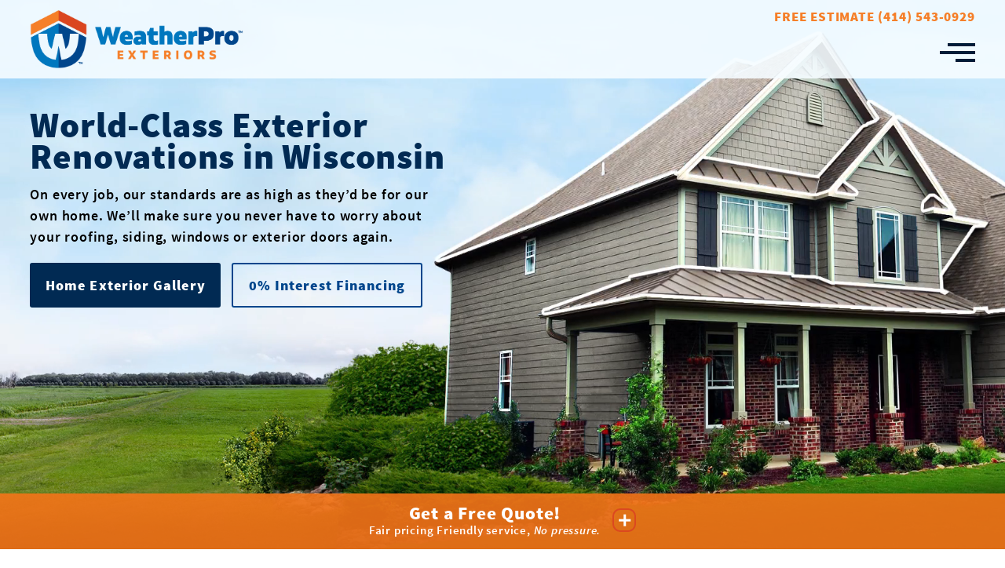

--- FILE ---
content_type: text/html; charset=utf-8
request_url: https://www.weatherproexteriors.com/
body_size: 16953
content:

<!DOCTYPE html>
<html>
<head>
<meta charset="utf-8" />
<meta http-equiv="X-UA-Compatible" content="IE=edge">
<meta name="viewport" content="width=device-width, initial-scale=1.0" />
<title>#1 Residential &amp; Commercial Roofer Southeastern Wisconsin | Siding, Windows, Doors, Gutters, Attic Insulation | WeatherPro Exteriors Inc.</title>
<meta content="WeatherPro Exteriors specializes in commercial and residential roofing replacement in Southeastern Wisconsin. Over a decade of experience. Free estimates!" name="description" />

<meta property="og:image:width" content="1200">
<meta property="og:image:height" content="628">
<meta property="og:title" content="WeatherPro Exteriors">
<meta property="og:description" content="WeatherPro Exteriors has been voted as Milwaukee's Top Choice for Roofing. WeatherPro is a premier roofing contractor in Milwaukee and surrounding area.">
<meta property="og:url" content="https://www.weatherproexteriors.com">
<meta property="og:image" content="https://www.weatherproexteriors.com/Content/images/og-image.jpg">

<link rel="apple-touch-icon-precomposed" sizes="57x57" href="/Content/images/favicon/apple-touch-icon-57x57.png" />
<link rel="apple-touch-icon-precomposed" sizes="114x114" href="/Content/images/favicon/apple-touch-icon-114x114.png" />
<link rel="apple-touch-icon-precomposed" sizes="72x72" href="/Content/images/favicon/apple-touch-icon-72x72.png" />
<link rel="apple-touch-icon-precomposed" sizes="144x144" href="/Content/images/favicon/apple-touch-icon-144x144.png" />
<link rel="apple-touch-icon-precomposed" sizes="60x60" href="/Content/images/favicon/apple-touch-icon-60x60.png" />
<link rel="apple-touch-icon-precomposed" sizes="120x120" href="/Content/images/favicon/apple-touch-icon-120x120.png" />
<link rel="apple-touch-icon-precomposed" sizes="76x76" href="/Content/images/favicon/apple-touch-icon-76x76.png" />
<link rel="apple-touch-icon-precomposed" sizes="152x152" href="/Content/images/favicon/apple-touch-icon-152x152.png" />
<link rel="icon" type="image/png" href="/Content/images/favicon/favicon-196x196.png" sizes="196x196" />
<link rel="icon" type="image/png" href="/Content/images/favicon/favicon-96x96.png" sizes="96x96" />
<link rel="icon" type="image/png" href="/Content/images/favicon/favicon-32x32.png" sizes="32x32" />
<link rel="icon" type="image/png" href="/Content/images/favicon/favicon-16x16.png" sizes="16x16" />
<link rel="icon" type="image/png" href="/Content/images/favicon/favicon-128.png" sizes="128x128" />
<link rel="stylesheet" type="text/css" href="/Content/css/style/main.css?v=100.11"/>

<link rel="stylesheet" type="text/css" href="/Content/css/slick.css?v=0.1" />

<script type="text/javascript" src="/shared_Gen/jQuery/jquery-3.1.1.min.js"></script>

<noscript>

</noscript>


<script async src="https://www.googletagmanager.com/gtag/js?id=UA-118713863-1"></script>
<script>
window.dataLayer = window.dataLayer || [];
function gtag() { dataLayer.push(arguments); }
gtag('js', new Date());
gtag('config', 'UA-118713863-1');

gtag('config', 'UA-90571653-1');

</script>
<script></script>
<script>(function (w, d, s, l, i) {
w[l] = w[l] || []; w[l].push({
'gtm.start':
new Date().getTime(), event: 'gtm.js'
}); var f = d.getElementsByTagName(s)[0],
j = d.createElement(s), dl = l != 'dataLayer' ? '&l=' + l : ''; j.async = true; j.src =
'https://www.googletagmanager.com/gtm.js?id=' + i + dl; f.parentNode.insertBefore(j, f);
})(window, document, 'script', 'dataLayer', 'GTM-THJT4P8');</script>
<script>
!function (f, b, e, v, n, t, s) {
if (f.fbq) return; n = f.fbq = function () {
n.callMethod ?
n.callMethod.apply(n, arguments) : n.queue.push(arguments)
};
if (!f._fbq) f._fbq = n; n.push = n; n.loaded = !0; n.version = '2.0';
n.queue = []; t = b.createElement(e); t.async = !0;
t.src = v; s = b.getElementsByTagName(e)[0];
s.parentNode.insertBefore(t, s)
}(window, document, 'script',
'https://connect.facebook.net/en_US/fbevents.js');
fbq('init', '982532602174220');
fbq('track', 'PageView');
</script>
<noscript>
<img height="1" width="1" style="display: none" src="https://www.facebook.com/tr?id=982532602174220&ev=PageView&noscript=1" />
</noscript>
<script type="text/javascript" src="//cdn.rlets.com/capture_configs/256/c12/e21/e5149b8aebb9550236aa60d.js" async="async"></script>
</head>
<body class="P-- Home">
<script data-api-key="oqvo1t08hf4jx68rslswv2qq" data-schedulerid="sched_mj5fjbt1jo6tg8voebumr3ub" defer id="se-widget-embed" src="https://embed.scheduler.servicetitan.com/scheduler-v1.js"></script>
<noscript><iframe src="https://www.googletagmanager.com/ns.html?id=GTM-THJT4P8"
height="0" width="0" style="display:none;visibility:hidden"></iframe></noscript>

<section class="headerFixed"></section>
<header class="headerSticky">
<nav>
<a class="header-Logo" href="/" title="World class home exterior renovations in Wisconsin">
<img src="/Content/images/logo/WeatherProExteriors-Logo.png" alt="World class home exterior renovations in Wisconsin" title="World class home exterior renovations in Wisconsin" />
</a>
<a class="header-Logo-Sticky" href="/" title="World class home exterior renovations in Wisconsin"">
<img src="/Content/images/logo/weatherPro-StickyLogo.png" alt="World class home exterior renovations in Wisconsin" title="World class home exterior renovations in Wisconsin"" />
</a>
<a class="js-phoneswap phonesvg" href="/Contact" title="Contact WeatherPro Exteriors" onclick="ga('send', 'event', 'MapTracking', 'ClickedMapLink', 'Minnesota');">
<svg id="phonesvg" xmlns="http://www.w3.org/2000/svg" viewBox="0 0 24 24" xmlns:xlink="http://www.w3.org/1999/xlink" xml:space="preserve" width="100%" height="100%"><g xmlns="http://www.w3.org/2000/svg" ><path d="M17.4 22A15.42 15.42 0 0 1 2 6.6 4.6 4.6 0 0 1 6.6 2a3.94 3.94 0 0 1 .77.07 3.79 3.79 0 0 1 .72.18 1 1 0 0 1 .65.75l1.37 6a1 1 0 0 1-.26.92c-.13.14-.14.15-1.37.79a9.91 9.91 0 0 0 4.87 4.89c.65-1.24.66-1.25.8-1.38a1 1 0 0 1 .92-.26l6 1.37a1 1 0 0 1 .72.65 4.34 4.34 0 0 1 .19.73 4.77 4.77 0 0 1 .06.76A4.6 4.6 0 0 1 17.4 22z" ></path></g></svg>
</a>
<input id="checkbox-toggle" type="checkbox">
<label for="checkbox-toggle" id="toggle-icon" class="header_toggle"><span></span></label>
<ul class="headerNav">
<li class="hasChild">
<a href="/Roofing" title="Residential roofing services">Residential<br />
Roofing
<label class="dropdown-toggle main-toggle" for="Roofing">
<svg xmlns="http://www.w3.org/2000/svg">
<use xmlns:xlink="http://www.w3.org/1999/xlink" xlink:href="#i-dropdown"></use></svg></label>
</a>
<input type="checkbox" id="Roofing" class="nav-toggle" />
<ul class="dropdownNavLists">
<li>
<a href="/Roofing/Replacement" title="Residential roofing repair in Southeastern Wisconsin">Replacement</a>
</li>
<li>
<a href="/Roofing/Asphalt" title="Asphalt shingle roofing replacement solutions">Asphalt</a>
</li>
<li>
<a href="/Roofing/Metal" title="Residential metal roofing services">Metal</a>
</li>
<li><a href="/Roofing/StoneCoatedSteel" title="DECRA Stone-Coated Steel">DECRA Stone-Coated Steel</a></li>
<li><a href="/Roofing/MetalShakes" title="Metal Shake Roofing">Metal Shake Roofing</a></li>
</ul>
</li>
<li class="hasChild">
<a href="/CommercialRoofing" title="Commercial roofing services">Commercial
<br />
Roofing
<label class="dropdown-toggle main-toggle" for="CommercialRoofing">
<svg xmlns="http://www.w3.org/2000/svg">
<use xmlns:xlink="http://www.w3.org/1999/xlink" xlink:href="#i-dropdown"></use></svg></label>
</a>
<input type="checkbox" id="CommercialRoofing" class="nav-toggle" />
<ul class="dropdownNavLists">
<li>
<a href="/CommercialRoofing/Repair" title="Commercial roofing repair in Southeastern Wisconsin">Repair</a>
</li>
<li>
<a href="/CommercialRoofing/Replacement" title="Commercial roofing replacement done right">Replacement</a>
</li>
<li>
<a href="/CommercialRoofing/Maintenance" title="Roofing maintenance plans for Wisconsin businesses">Maintenance</a>
</li>
<li><a href="/CommercialRoofing/StandingSeamMetal" title="Standing Seam Metal">Standing Seam Metal</a></li>
</ul>
</li>
<li>
<a href="/Siding" title="siding replacement from the top brands">Siding</a>
</li>
<li>
<a href="/Windows" title="Window replacement from the best">Windows</a>
</li>
<li class="hasChild">
<a title="">Exterior
<br />
Services
<label class="dropdown-toggle main-toggle" for="Services">
<svg xmlns="http://www.w3.org/2000/svg">
<use xmlns:xlink="http://www.w3.org/1999/xlink" xlink:href="#i-dropdown"></use></svg></label>
</a>
<input type="checkbox" id="Services" class="nav-toggle" />
<ul class="dropdownNavLists">
<li>
<a href="/Doors" title="Exterior door replacement">Doors</a>
</li>
<li>
<a href="/Gutters" title="Gutter replacement done right">Gutters</a>
</li>
</ul>
</li>
<li>
<a href="/Projects" title="View completed WeatherPro projects">Gallery</a>
</li>
<li class="hasChild">
<a href="/Company" title="Discover the WeatherPro difference">Why
<br />
Weatherpro?
<label class="dropdown-toggle main-toggle" for="more">
<svg xmlns="http://www.w3.org/2000/svg">
<use xmlns:xlink="http://www.w3.org/1999/xlink" xlink:href="#i-dropdown"></use></svg></label>
</a>
<input type="checkbox" id="more" class="nav-toggle" />
<ul class="dropdownNavLists">
<li>
<a href="/Company/Financing" title="WeatherPro has the financing for home exterior dreams">Financing</a>
</li>
<li>
<a href="/Company/Warranties" title="Our Industry exceeding workmanship warranty">Warranties</a>
</li>
<li>
<a href="/Company/FAQ" title="Frequently asked home exterior questions">FAQ</a>
</li>
<li>
<a href="/Reviews" title="Read WeatherPro customer reviews">Reviews</a>
</li>
</ul>
</li>
<li class="onlyDropdown">
<a href="/Contact" title="Contact WeatherPro Exteriors">Free Estimate</a>
</li>
<li class="header-FreeEstimateWrapper">
<a class="js-phoneswap header-FreeEstimate" href="/Contact" title="Contact WeatherPro Exteriors">Free Estimate <span>(414) 543-0929</span></a>
</li>
</ul>
<div class="headerTop-FreeEstimate">
<a class="js-phoneswap" href="/Contact" title="Contact WeatherPro Exteriors"><span>FREE estimate (414) 543-0929</span></a>
</div>
</nav>
</header>

<main>


<section class="homeHeroBanner">
<div class="wrapper">
<div class="contentWrap">
<h1>World-Class Exterior <br> Renovations in Wisconsin</h1>
<p>On every job, our standards are as high as they&rsquo;d be for our own home. We&rsquo;ll make sure you never have to worry about your roofing, siding, windows or exterior doors again.</p>
<div class="homeBtn-Wrap"><a class="btn-Blue" title="Home Exterior Renovation Gallery" href="/Projects">Home Exterior Gallery</a> <a class="btn-BorderBlue" title="Payment options including 0% financing for 18 months" href="/Company/Financing">0% Interest Financing</a></div>
<div class="homeBtn-Wrap">&nbsp;</div>
<div class="homeBtn-Wrap">&nbsp;</div>

</div>
</div>
<div class="videoWrap">
<video autoplay="autoplay" loop="loop" preload="auto" muted="muted" poster="/Content/images/background/homeBannerVideo-BG.jpg">
<source src="/Content/video/WP_House.mp4">
<source src="/Content/video/WP_House.webm">
<img src="/Content/images/background/homeBannerVideo-BG.jpg" alt="" title="">
</video>
</div>
<div class="curve-BG">
<img src="/Content/images/background/Top-Curve-WhiteBottom.png" alt="" title="" />
</div>
<div class="freeQuote-ContactForm">
<div class="headingBG js-FreeQuote-Btn">
<div>
<h2>Get a Free Quote!</h2>
<p>Fair pricing Friendly service, <i>No pressure.</i></p></div>
<div class="plus"></div>
</div>
<div class="freeQuote">

<form id="ContactForm" method="post" enctype="multipart/form-data" data-action="/find/Contact/ProcessForm?captcha=reCAPTCHAv2" data-redirect="/Contact/ThankYou">
<div class="js-formMessages">
<div class="js-formMessage js-formMessage-success success" hidden>Thank you, your message has been submitted.</div>
<div class="js-formMessage js-formMessage-failure-general error" hidden>An error occurred while submitting your message, please refresh the page and try again.</div>
<div class="js-formMessage js-formMessage-failure-captcha error" hidden>reCAPTCHA failed validation, please complete the reCAPTCHA again.</div>
</div>
<div>
<input id="FormName" name="FormName" type="hidden" value="ContactForm" />
<input id="FormSubject" name="FormSubject" type="hidden" value="375R14GFy2KlUgIi9qnkbYQw4GMNx11+aKJLMAgWJvk=" />
<input id="FormEmailTo" name="FormEmailTo" type="hidden" value="" />
<input id="SendThankYouEmail" name="SendThankYouEmail" type="hidden" value="False" />
<input id="HideEmptyFieldsInEmail" name="HideEmptyFieldsInEmail" type="hidden" value="True" />
</div>
<div class="RequiredIcon">
<input type="text" name="Name" id="Name" placeholder="Name" required autocomplete="name" required data-msg="Please enter your name." />
</div>
<div class="RequiredIcon">
<input type="email" name="Email" id="Email" placeholder="Email" autocomplete="email" required data-msg-required="Please enter your email address." data-msg-email="Please enter a valid email." />
</div>
<div class="contactRowCol-2">
<div class="RequiredIcon">
<input type="tel" name="Phone" id="Phone" placeholder="Phone" required autocomplete="tel" data-rule-phoneus="true" data-msg-phoneus="Please enter a valid phone number." />
</div>
<div class="RequiredIcon">
<input type="text" name="Zip" id="Zip" placeholder="ZIP" required data-msg="Please enter ZIP Code." title="ZIP code" pattern="[0-9]*" />
</div>
</div>
<div class="todoList-Wrap">
<label for="To-do List">What's on your to-do list?</label>
<div class="checkboxRow-OuterWrap">
<div class="checkbox-row">
<div class="col">
<input type="checkbox" value="Roofing" name="To-do List" id="RoofingCheckbox" />
<label for="RoofingCheckbox">
<span class="checkbox"></span>
Roofing
</label>
</div>
<div class="col">
<input type="checkbox" value="Doors" name="To-do List" id="Doors" />
<label for="Doors">
<span class="checkbox"></span>
Doors
</label>
</div>
<div class="col">
<input type="checkbox" value="Siding" name="To-do List" id="Siding" />
<label for="Siding">
<span class="checkbox"></span>
Siding
</label>
</div>
<div class="col">
<input type="checkbox" value="Windows" name="To-do List" id="Windows" />
<label for="Windows">
<span class="checkbox"></span>
Windows
</label>
</div>
</div>
<div class="checkbox-row">
<div class="col">
<input type="checkbox" value="Commercial Roofing" name="To-do List" id="CommercialRoofingCheckbox" />
<label for="CommercialRoofingCheckbox">
<span class="checkbox"></span>
Commercial Roofing
</label>
</div>
<div class="col">
<input type="checkbox" value="Gutters/ Gutter Protection" name="To-do List" id="Gutters" />
<label for="Gutters">
<span class="checkbox"></span>
Gutters/ Gutter Protection
</label>
</div>
</div>
</div>
</div>
<div class="textareaWrapper">
<textarea name="Message" id="Message" placeholder="Any details we need to know?" data-msg="Please enter your message."></textarea>
</div>
<div class="contactRow recaptchaWrap">
<div>

<div class="g-recaptcha" data-sitekey="6Lfc7acbAAAAAF655jmAQWxRqmEop7qYee-15_SN"></div>
</div>
<noscript>
<div>JavaScript is required to use this form.</div>
</noscript>
<div>
<button class="btn-Send" type="submit" disabled>Send</button>
</div>
</div>
</form>
</div>
</div>
</section>
<section class="responsiveFreeQuoteForm js-FreeQuote-Btn">
<div class="headlineWrap">
<h2>Get a Free Quote!</h2>
<p>Fair pricing Friendly service, <i>No pressure.</i></p>
</div>
<div class="plus"></div>
</section>
<section class="freeQuote-ContactForm--Responsive">
<div class="freeQuote">

<form id="ContactForm" method="post" enctype="multipart/form-data" data-action="/find/Contact/ProcessForm?captcha=reCAPTCHAv2" data-redirect="/Contact/ThankYou">
<div class="js-formMessages">
<div class="js-formMessage js-formMessage-success success" hidden>Thank you, your message has been submitted.</div>
<div class="js-formMessage js-formMessage-failure-general error" hidden>An error occurred while submitting your message, please refresh the page and try again.</div>
<div class="js-formMessage js-formMessage-failure-captcha error" hidden>reCAPTCHA failed validation, please complete the reCAPTCHA again.</div>
</div>
<div>
<input id="FormName" name="FormName" type="hidden" value="ContactForm" />
<input id="FormSubject" name="FormSubject" type="hidden" value="375R14GFy2KlUgIi9qnkbYQw4GMNx11+aKJLMAgWJvk=" />
<input id="FormEmailTo" name="FormEmailTo" type="hidden" value="" />
<input id="SendThankYouEmail" name="SendThankYouEmail" type="hidden" value="False" />
<input id="HideEmptyFieldsInEmail" name="HideEmptyFieldsInEmail" type="hidden" value="True" />
</div>
<div class="RequiredIcon">
<input type="text" name="Name" id="Name" placeholder="Name" required autocomplete="name" required data-msg="Please enter your name." />
</div>
<div class="RequiredIcon">
<input type="email" name="Email" id="Email" placeholder="Email" autocomplete="email" required data-msg-required="Please enter your email address." data-msg-email="Please enter a valid email." />
</div>
<div class="contactRowCol-2">
<div class="RequiredIcon">
<input type="tel" name="Phone" id="Phone" placeholder="Phone" required autocomplete="tel" data-rule-phoneus="true" data-msg-phoneus="Please enter a valid phone number." />
</div>
<div class="RequiredIcon">
<input type="text" name="Zip" id="Zip" placeholder="ZIP" required data-msg="Please enter ZIP Code." title="ZIP code" pattern="[0-9]*" />
</div>
</div>
<div class="todoList-Wrap">
<label for="To-do List">What's on your to-do list?</label>
<div class="checkbox-row">
<div class="col">
<input type="checkbox" value="Roofing" name="To-do List" id="RoofingCheckbox-Rsp" />
<label for="RoofingCheckbox-Rsp">
<span class="checkbox"></span>
Roofing
</label>
</div>
<div class="col">
<input type="checkbox" value="Commercial Roofing" name="To-do List" id="CommercialRoofingCheckbox-Rsp" />
<label for="CommercialRoofingCheckbox-Rsp">
<span class="checkbox"></span>
Commercial Roofing
</label>
</div>
<div class="col">
<input type="checkbox" value="Doors" name="To-do List" id="Doors-Rsp" />
<label for="Doors-Rsp">
<span class="checkbox"></span>
Doors
</label>
</div>
<div class="col">
<input type="checkbox" value="Siding" name="To-do List" id="Siding-Rsp" />
<label for="Siding-Rsp">
<span class="checkbox"></span>
Siding
</label>
</div>
<div class="col">
<input type="checkbox" value="Gutters/ Gutter Protection" name="To-do List" id="Gutters-Rsp" />
<label for="Gutters-Rsp">
<span class="checkbox"></span>
Gutters/ Gutter Protection
</label>
</div>
<div class="col">
<input type="checkbox" value="Windows" name="To-do List" id="Windows-Rsp" />
<label for="Windows-Rsp">
<span class="checkbox"></span>
Windows
</label>
</div>
</div>
</div>
<div class="textareaWrapper">
<textarea name="Message" id="Message" placeholder="Any details we need to know?" data-msg="Please enter your message."></textarea>
</div>
<div class="contactRow recaptchaWrap">
<div>

<div class="g-recaptcha" data-sitekey="6Lfc7acbAAAAAF655jmAQWxRqmEop7qYee-15_SN"></div>
</div>
<noscript>
<div>JavaScript is required to use this form.</div>
</noscript>
<div>
<button class="btn-Send" type="submit" disabled>Send</button>
</div>
</div>
</form>
</div>
</section>
<section class="homeHeroTwoButtonsResponsive-Wrap">
<a href="/Projects" title="">Project Gallery</a>
<a href="/company/financing" title="">Financing Options</a>
</section>
<section class="checklists-Responsive">
<div class="inner">
<ul class="checkmark-Lists">
<li>Locally Owned <br> &amp; Operated</li>
<li>Reliable <br> &amp; Responsive</li>
</ul>
<div class="roofing-BtnWrap"><a class="btn-iconBlue" title="" href="/Roofing"> <svg xmlns="http://www.w3.org/2000/svg"> <use xmlns:xlink="http://www.w3.org/1999/xlink" xlink:href="#i-residential"></use></svg> <span>Residential Roofing</span> </a> <a class="btn-iconBlue" title="" href="/CommercialRoofing"> <svg xmlns="http://www.w3.org/2000/svg"> <use xmlns:xlink="http://www.w3.org/1999/xlink" xlink:href="#i-commercial"></use></svg> <span>Commercial Roofing</span> </a> <a class="btn-Estimate" title="" href="/Contact">Start with a FREE Estimate!</a></div>
</div>
</section>
<section class="wrapper">

</section>
<section class="wrapper">
<div class="inspectionSection-Wrapper">
<div class="headerContent">
<h2>Roofing &amp; Home Exterior Professionals</h2>
<p>When you choose WeatherPro, you can trust us to complete our work on time, for a fair price, to the highest standards in the industry. We employ full-time roofers and installers to ensure consistent quality on every project.</p>
</div>
<div class="inspection-DualColumn">
<div class="leftColumn">
<div class="iconList-Wrap">
<div class="iconList">
<div class="icon-Wrap"><img src="/Content/images/icons/full-inspection.png" border="0" alt="" title=""></div>
<div class="description">
<h3 class="js-MobileToggleTitle active">Full Inspection <span class="plus"></span></h3>
<p style="display: block;">Starting with a proper inspection of the project area means more accurate estimates and better results. Our obsession with quality control begins before you&rsquo;ve even agreed to hire us.</p>
</div>
</div>
<div class="iconList">
<div class="icon-Wrap"><img src="/Content/images/icons/training.png" border="0" alt="" title=""></div>
<div class="description">
<h3 class="js-MobileToggleTitle">Dedicated Training <span class="plus"></span></h3>
<p>We built a training center at our corporate headquarters inside our warehouse right next to our headquarters for employee training. Product manufacturers lead onsite training programs to ensure perfect installation in the field.</p>
</div>
</div>
<div class="iconList">
<div class="icon-Wrap"><img src="/Content/images/icons/warranties.png" border="0" alt="" title=""></div>
<div class="description">
<h3 class="js-MobileToggleTitle">Legendary Warranties <span class="plus"></span></h3>
<p>We back every job with our limited lifetime workmanship warranty. Our commitment to meeting manufacturers&rsquo; specs means your product warranties are protected.</p>
</div>
</div>
</div>
</div>
<div class="rightColumn">
<div class="inner">
<ul class="checkmark-Lists">
<li>Locally Owned &amp; Operated</li>
<li>Reliable &amp; Responsive</li>
</ul>
<div class="roofing-BtnWrap"><a class="btn-iconBlue" title="" href="/Roofing"> <svg xmlns="http://www.w3.org/2000/svg"> <use xmlns:xlink="http://www.w3.org/1999/xlink" xlink:href="#i-residential"></use></svg> <span>Residential Roofing</span> </a> <a class="btn-iconBlue" title="" href="/CommercialRoofing"> <svg xmlns="http://www.w3.org/2000/svg"> <use xmlns:xlink="http://www.w3.org/1999/xlink" xlink:href="#i-commercial"></use></svg> <span>Commercial Roofing</span> </a> <a class="btn-Estimate" title="" href="/Contact">Start with a FREE Estimate!</a></div>
</div>
</div>
</div>
</div>
</section>
<section class="startToFinish">
<div class="wrapper">
<div class="middleContent">
<h2>Simple &amp; Stress-Free <span>From Start to Finish</span></h2>
<p>A quality outcome is the result of a deliberate process. We make your experience as easy as possible, leaving nothing to chance.</p>
</div>
<div class="steps-Wrapper">
<div class="step">
<div class="stepCount">
<div class="countWrap">
<p>Step<span>1</span></p>
</div>
</div>
<div class="imageWrap"><img src="/Content/images/tile/noHassle.jpg" border="0" alt="" title=""></div>
<div class="description">
<h3>No Hassle Estimate</h3>
<p>We&rsquo;ll come to your home for an inspection of the project area, answer your questions, and give you a free estimate.</p>
</div>
</div>
<div class="step">
<div class="stepCount">
<div class="countWrap">
<p>Step<span>2</span></p>
</div>
</div>
<div class="imageWrap"><img src="/Content/images/tile/placeOrder.jpg" border="0" alt="" title=""></div>
<div class="description">
<h3>Place Order</h3>
<p>We take measurements and order materials. Once the materials arrive, we reach out to schedule an installation date.</p>
</div>
</div>
<div class="step">
<div class="stepCount">
<div class="countWrap">
<p>Step<span>3</span></p>
</div>
</div>
<div class="imageWrap"><img src="/Content/files/sideImage/HP-Step3.jpg" border="0" width="386" height="270"></div>
<div class="description">
<h3>World Class Installation</h3>
<p>We send a big enough crew so most projects can be installed in as little as one day. We clean up thoroughly before leaving.</p>
</div>
</div>
<div class="step">
<div class="stepCount">
<div class="countWrap">
<p>Step<span>4</span></p>
</div>
</div>
<div class="imageWrap"><img src="/Content/images/tile/sale.jpg" border="0" alt="" title=""></div>
<div class="description">
<h3>Peace of Mind After Sale</h3>
<p>We&rsquo;ll do a walkthrough to make sure you&rsquo;re completely satisfied. You&rsquo;re protected by our lifetime workmanship warranty on top of the manufacturer product warranties.</p>
</div>
</div>
</div>
</div>
</section>
<section class="testimonials-SliderWrapper">
<div class="middleContent">
<h2 class="js-MobileToggleTitle">Our Customers Say It Best <span class="plus grey"></span></h2>
<div class="toggleContent">
<p>Our office and field teams work hard to go above and beyond expectations for quality, value, and professionalism, but you don&rsquo;t have to take our word for it:</p>
</div>
</div>
<div class="reviewSlider-Wrapper">
<div class="reviewSlider">
<div class="description">
<p>They were on schedule through the entire process. Their workers were courteous and took care of my home like it was their own, they cleaned up each and everyday , their craftsmanship was second to none. It was a pleasure working with them and I would recommend them to anyone they treat you like family.</p>
</div>
<h2>Will</h2>
</div>
<div class="reviewSlider">
<div class="description">
<p>Thanks for the extra effort and carpentry work. All was restored to original condition. Looks great again! Great job handling and communicating all concerns and getting the project scheduled through completion.</p>
</div>
<h2>Stephan</h2>
</div>
<div class="reviewSlider">
<div class="description">
<p>This is my third experience with WeatherPro. They installed "Leaf Relief" gutter guards. The work was done promptly. The installers were efficient, neat, and respectful. Most important, communication with WeatherPro from getting the estimate for the work, through completion of the job was excellent.</p>
</div>
<h2>Lela</h2>
</div>
</div>
<div class="reviewBtn-Wrap"><a class="btn-BorderBlue" title="" href="/Reviews">Read More Reviews</a></div>
</section>
<section class="wrapper CTA-OuterWrapper">
<div class="primaryRoofing-ColTile">
<div class="col Roofing">
<div class="imageWrap"><img src="/Content/images/tile/roofing-BG-Update.jpg" border="0" alt="" title=""></div>
<div class="contentWrap">
<div class="inner">
<h2>Less Selling. <span>More Roofing</span></h2>
<p>Too many roofers rely on sales tactics more than roofing skills. We sell ourselves on our ability to consistently build the best residential and commercial roofing systems in Wisconsin.</p>
<div class="buttonCenter-Wrapper"><a class="btn-White margin-Bottom10 " title="" href="/Roofing">Residential Roofing</a> <a class="btn-White" title="" href="/CommercialRoofing">Commercial Roofing</a></div>
</div>
</div>
</div>
<div class="col Siding">
<div class="imageWrap"><img src="/Content/images/tile/siding-BG-Update.jpg" border="0" alt="" title=""></div>
<div class="contentWrap">
<div class="inner">
<h2>Serious About <span>Siding</span></h2>
<p>Some siding contractors&rsquo; best work is convincing you to hire them. We work just as hard to make the sale &ndash; then we walk the talk, expertly installing premium siding from James Hardie and Mastic.</p>
<div class="buttonCenter-Wrapper"><a class="btn-White" title="" href="/Siding">Siding</a></div>
</div>
</div>
</div>
<div class="col Window">
<div class="imageWrap"><img src="/Content/images/tile/window-BG.jpg" border="0" alt="" title=""></div>
<div class="contentWrap">
<div class="inner">
<h2>Replacement <span>Windows</span></h2>
<p>WeatherPro vinyl &amp; wood replacement windows are durable, low-maintenance, and energy efficient. Every window replacement is backed by workmanship warranty.</p>
<div class="buttonCenter-Wrapper"><a class="btn-White" title="" href="/Windows">Windows</a></div>
</div>
</div>
</div>
</div>
<div class="secondaryRoofing-ColTile">
<div class="col">
<div class="imageWrap"><img src="/Content/images/tile/door-Tile.jpg" border="0" alt="" title=""></div>
<div class="contentWrap">
<h3 class="js-MobileToggleTitle"><a href="/Doors">Exterior Doors</a><span class="plus"></span></h3>
<div class="toggleContent">
<p>Entry and patio doors from ProVia meet the toughest industry standards for durability and security.</p>
<a class="simple-Link" href="/Doors">Doors</a></div>
</div>
</div>
<hr class="toggleBorder-Bottom">
<div class="col">
<div class="imageWrap"><img src="/Content/images/tile/gutter-Tile.jpg" border="0" alt="" title=""></div>
<div class="contentWrap">
<h3 class="js-MobileToggleTitle"><a href="/Gutters">Gutters &amp; Gutter Covers</a> <span class="plus"></span></h3>
<div class="toggleContent">
<p>We install Mastic seamless aluminum gutters &amp; Leaf Relief gutter covers for reliable drainage.</p>
<a class="simple-Link" href="/Gutters">Gutters</a></div>
</div>
</div>
<hr class="toggleBorder-Bottom">
<div class="col">
<div class="imageWrap"><img src="/Content/images/tile/attic-Tile.jpg" border="0" alt="" title=""></div>
<div class="contentWrap">
<h3 class="js-MobileToggleTitle"><a href="/Insulation">Attic Insulation &amp; Ventilation</a><span class="plus"></span></h3>
<div class="toggleContent">
<p>Attic insulation with proper venting improves energy efficiency and protects your roofing system.</p>
<a class="simple-Link" href="/Insulation">Attics</a></div>
</div>
</div>
<hr class="toggleBorder-Bottom"></div>
</section>
<section class="wrapper">
<div class="homeBottom-AboutIntroSection">
<h3>Where We Work</h3>
<p>From our headquarters in West Allis we serve the greater Milwaukee metro area and all of southeast Wisconsin, from Kenosha to Madison to Sheboygan, and everywhere in between. Not sure if you&rsquo;re in our service area? Give us a call anyway! We&rsquo;re willing to travel a little farther for the right jobs.</p>
<h3>Our People Make the Difference</h3>
<p>We&rsquo;re known for our fair pricing, friendly customer service, and obsession with getting every last detail perfect. We empower our employees to do what&rsquo;s right by the customer &ndash; and that makes all the difference. Looking for a high-pressure sales pitch? Not our style. We&rsquo;d love to hear more about your project, answer your questions, and offer you a free estimate.</p>
</div>
</section>

<section class="bottomContactForm-Wrap">
<div class="topCurve-Wrap">
<img src="/Content/images/background/Top-Curve-White.png" alt="" title="" />
</div>
<div class="contactForm">
<div class="form form--Bottom">
<h2>Let's Get This Project Started</h2>
<p>There’s never any pressure to commit if you just want to learn more. Promise!</p>

<form id="ContactFormBottom" method="post" enctype="multipart/form-data" data-action="/find/Contact/ProcessForm?captcha=reCAPTCHAv2" data-redirect="/Contact/ThankYou">
<div class="js-formMessages">
<div class="js-formMessage js-formMessage-success success" hidden>Thank you, your message has been submitted.</div>
<div class="js-formMessage js-formMessage-failure-general error" hidden>An error occurred while submitting your message, please refresh the page and try again.</div>
<div class="js-formMessage js-formMessage-failure-captcha error" hidden>reCAPTCHA failed validation, please complete the reCAPTCHA again.</div>
</div>
<div>
<input id="FormName" name="FormName" type="hidden" value="ContactForm" />
<input id="FormSubject" name="FormSubject" type="hidden" value="375R14GFy2KlUgIi9qnkbYQw4GMNx11+aKJLMAgWJvk=" />
<input id="FormEmailTo" name="FormEmailTo" type="hidden" value="" />
<input id="SendThankYouEmail" name="SendThankYouEmail" type="hidden" value="False" />
<input id="HideEmptyFieldsInEmail" name="HideEmptyFieldsInEmail" type="hidden" value="True" />
</div>
<div class="contactRowCol-2">
<div class="RequiredIcon">
<input type="text" name="Name" id="Name" placeholder="Name" autocomplete="name" required data-msg="Please enter your name." />
</div>
<div class="RequiredIcon">
<input type="email" name="Email" id="Email" placeholder="Email" autocomplete="email" required data-msg-required="Please enter your email address." data-msg-email="Please enter a valid email." />
</div>
</div>
<div class="contactRowCol-2">
<div>
<input type="tel" name="Phone" id="Phone" placeholder="Phone" autocomplete="tel" data-rule-phoneus="true" data-msg-phoneus="Please enter a valid phone number." />
</div>
<div class="RequiredIcon">
<input type="text" required name="Zip" id="Zip" placeholder="ZIP" data-msg="Please enter your ZIP Code." title="ZIP code" pattern="[0-9]*" />
</div>
</div>
<div class="contactRow detailInput">
<textarea name="Message" id="Message" placeholder="What's on your mind?" data-msg="Please enter your message."></textarea>
</div>
<div class="contactType">
<label for="Contact Type">Would you like us to email or call you back?</label>
<div class="checkbox-row">
<div class="col">
<input type="checkbox" value="Email" name="Contact Type" id="EmailContact"/>
<label for="EmailContact">
<span class="checkbox"></span>
Email
</label>
</div>
<div class="col">
<input type="checkbox" value="Call" name="Contact Type" id="Call"/>
<label for="Call">
<span class="checkbox"></span>
Call
</label>
</div>
<div class="col">
<input type="checkbox" value="Either Email/Call" name="Contact Type" id="Either"/>
<label for="Either">
<span class="checkbox"></span>
Either
</label>
</div>
</div>
</div>
<div class="centerWrap recaptchaWrap ">
<div>

<div class="g-recaptcha" data-sitekey="6Lfc7acbAAAAAF655jmAQWxRqmEop7qYee-15_SN"></div>
</div>
<noscript>
<div>JavaScript is required to use this form.</div>
</noscript>
</div>
<div class="centerWrap">
<button class="btn-ContactSubmit" type="submit" disabled>Send</button>
</div>
</form>
</div>
</div>
<div class="imageWrap" >
</div>
</section>
</main>


<footer class="mainFooter">
<section class="footerSection-Wrapper">
<div class="footer-Left">
<div class="innerWrap">
<a class="footer-Logo" href="/" title="">
<img src="/Content/images/logo/WeatherProExteriors-FooterLogo.jpg" alt="" title="" />
</a>
<div class="contactGroup">
<div class="addressWrap">
<div class="iconWrap">
<img src="/Content/images/icons/location-Icon.png" alt="" />
</div>
<div class="text">
<a href="https://g.page/WeatherPro-Exteriors?share" target="_blank">12200 West Adler Lane West Allis, WI 53214</a>
</div>
</div>
<div class="phoneWrap">
<div class="iconWrap">
<img src="/Content/images/icons/phone-Icon.png" alt="" />
</div>
<div class="text">
<a class="js-phoneswap" href="/Contact" title="">(414) 543-0929</a>
</div>
</div>
</div>
<div class="footerBtn-Wrap">
<a href="/Contact" title="">Get a FREE Estimate!</a>
<a href="https://www.google.com/search?client=firefox-b-1-d&q=weather+pro+exteriors+reviews#lrd=0x88050579a2e6019f:0x25df333eb3a201bf,3" target="_blank" title=""><span>Review us on</span>
<img src="/Content/images/icons/G-Icon.png" alt="" title="" /></a>
</div>
<div class="footer-SocialIcons-Responsive">
<a href="https://www.facebook.com/weatherproexteriorsWI/" title="" target="_blank">
<img src="/Content/images/icons/facebook.png" alt="" title="" />
</a>
<a href="https://www.instagram.com/weatherproexteriorswi/?hl=en" title="" target="_blank">
<img src="/Content/images/icons/instagram.png" alt="" title="" />
</a>
<a href="https://twitter.com/pro_weather" title="" target="_blank">
<img src="/Content/images/icons/twitter.png" alt="" title="" />
</a>
</div>
</div>
</div>
<div class="footer-Right">
<ul>
<li>
<a href="/Roofing" title="">Roofing</a>
<ul>
<li>
<a href="/Roofing/Replacement" title="">Replacement</a>
</li>
<li>
<a href="/Roofing/Asphalt" title="">Asphalt shingles</a>
</li>
<li>
<a href="/Roofing/Metal" title="">Metal roofing</a>
</li>
</ul>
</li>
<li>
<a href="/CommercialRoofing" title="">Commercial roofing</a>
<ul>
<li>
<a href="/CommercialRoofing/Repair" title="">Repair</a>
</li>
<li>
<a href="/CommercialRoofing/Replacement" title="">Replacement</a>
</li>
<li>
<a href="/CommercialRoofing/Maintenance" title="">Maintenance Plans</a>
</li>
</ul>
</li>
<li class="smallTablet">
<a href="/Siding" title="">Siding</a>
</li>
<li class="smallTablet">
<a href="/Windows" title="">Windows</a>
</li>
<li class="smallTablet">
<a href="/Doors" title="">Doors</a>
</li>
<li class="smallTablet">
<a href="/Gutters" title="">Gutters</a>
</li>
<li class="smallTablet">
<a href="/Projects" title="">Gallery</a>
</li>
</ul>
<ul>
<li>
<a href="/Siding" title="">Siding</a>
</li>
<li>
<a href="/Windows" title="">Windows</a>
</li>
<li>
<a href="/Doors" title="">Doors</a>
</li>
<li>
<a href="/Gutters" title="">Gutters</a>
</li>
<li>
<a href="/Projects" title="">Gallery</a>
</li>
<li>
<a href="/Company" title="">About us</a>
</li>
<li>
<a href="/Blog" title="">Blog</a>
</li>
</ul>
<ul>
<li class="smallTablet">
<a href="/Company" title="">About us</a>
</li>
<li>
<a href="/Reviews" title="">Reviews</a>
</li>
<li>
<a href="/Company/Financing" title="">Financing</a>
</li>
<li>
<a href="/Company/Warranties" title="">Warranties</a>
</li>
<li>
<a href="/Wisconsin" title="">Service area</a>
</li>
<li>
<a href="/Careers" title="">Careers</a>
</li>
<li class="footer-SocialIcons">
<a href="https://www.facebook.com/weatherproexteriorsWI/" title="" target="_blank">
<img src="/Content/images/icons/facebook.png" alt="" title="" />
</a>
<a href="https://www.instagram.com/weatherproexteriorswi/?hl=en" title="" target="_blank">
<img src="/Content/images/icons/instagram.png" alt="" title="" />
</a>
<a href="https://twitter.com/pro_weather" title="" target="_blank">
<img src="/Content/images/icons/twitter.png" alt="" title="" />
</a>
</li>
</ul>
</div>
</section>
</footer>
<section class="footer-GeoSection">
<div class="wrapper">
<p><strong>Serving Southeast&nbsp;<a title="Wisconsin roofing &amp; exterior services" href="/Wisconsin">Wisconsin</a> including:</strong> <a title="" href="/Wisconsin/Milwaukee">Milwaukee</a>, <a title="" href="/Wisconsin/Waukesha">Waukesha</a>, <a href="/Wisconsin/NewBerlin">New Berlin</a>, <a href="/Wisconsin/Franklin">Franklin</a>, Greendale, Muskego, Pewaukee, <a href="/Wisconsin/Oconomowoc">Oconomowoc</a>, <a href="/Wisconsin/Menomonee-Falls">Menomonee Falls</a>, West Bend, Grafton, <a href="/Wisconsin/Mequon">Mequon</a>, Germantown, Shorewood, Wauwatosa, <a href="/Wisconsin/Brookfield">Brookfield</a>, Greenfield, Cudahy, South Milwaukee, Oak Creek, Racine, Kenosha, Elm Grove,&nbsp;Whitefish Bay, Caldonia, Pleasant Prairie,&nbsp;<a href="/Wisconsin/WestAllis">West Allis</a> &hellip; <em>and everywhere in between.</em></p>
<p><strong data-start="44" data-end="115">Serving Green Bay, the Fox Valley, and surrounding areas including:&nbsp;</strong><span>Appleton, Oshkosh, Neenah, Menasha, Kaukauna, De Pere, Little Chute, Kimberly, Wrightstown, Pulaski, Suamico, Ashwaubenon, Allouez, Bellevue, Howard, Hobart, Brillion, Chilton, New Holstein, Manitowoc, Two Rivers, Sheboygan, Waupaca, Ripon, Wautoma&hellip; <em>and beyond.</em></span></p>
<small>&copy; 2026 WeatherPro Exteriors Inc., All Rights Reserved.</small>
</div>
</section>

<script src="/shared_Gen/scripts/phoneswap/2.0.0/phoneswap_core.js"></script>
<script>
phone_swap([{ phone: 4145430929, js_class: "js-phoneswap", js_url: "/Contact" }]);
</script>
<svg xmlns="http://www.w3.org/2000/svg" style="display:none">
<symbol id="i-cart" viewBox="0 0 200 200"><g fill="currentColor"><path d="M157.95 19l-5.7 13.045L5 42.2l7.6 73.8h108.3l-6.65 17.27-96.9 6.73-4.75 10.366 114-.592L170.538 36H195V19zM74 79v23H50V79zm-24-5V53.477l24-1.564V74zm31 5h23v23H81zm0-5V51.4l23-1.564V74zM43 53.991V74H22.635L20.4 55.745zM23.254 79H43v23H25.729zm103.016 23H112V79h22.858zm10.735-28H112V49.32l34.731-2.125z"/><circle cx="25.103" cy="168.446" r="12.503"/><circle cx="129.806" cy="166.412" r="14.29"/></g></symbol>
<symbol id="i-trash" viewBox="0 0 474 626"><path d="M35 129v434c0 34.1 28.9 63 63 63h280c34.1 0 61-28.9 61-63V129zm106 416a21 21 0 0 1-21 21 21 21 0 0 1-21-21V208a21 21 0 0 1 21-21 21 21 0 0 1 21 21zm117-.667a21 21 0 0 1-42 0V207.417a21 21 0 0 1 42 0zm117 0a21 21 0 0 1-42 0V207.417a21 21 0 0 1 42 0zM474 106.83V108H0v-1.17C0 65.35 34.6 32 76.08 32h85.51a35.9 35.9 0 0 1 10.19-21.93A34.73 34.73 0 0 1 196.5 0h82.75a34.81 34.81 0 0 1 34.91 32h85.76C441.4 32 474 65.35 474 106.83z" fill="currentColor"/></symbol>
<symbol id="i-profile" viewBox="0 0 510 510"><path d="M255 0C114.75 0 0 114.75 0 255s114.75 255 255 255 255-114.75 255-255S395.25 0 255 0zm0 76.5c43.35 0 76.5 33.15 76.5 76.5s-33.15 76.5-76.5 76.5-76.5-33.15-76.5-76.5 33.15-76.5 76.5-76.5zm0 362.1c-63.75 0-119.85-33.149-153-81.6 0-51 102-79.05 153-79.05S408 306 408 357c-33.15 48.45-89.25 81.6-153 81.6z" fill="currentColor"/></symbol>
<symbol id="i-star" viewBox="0 0 24 24"><path class="i-c-star-fill" d="M12 17.27L18.18 21l-1.64-7.03L22 9.24l-7.19-.61L12 2 9.19 8.63 2 9.24l5.46 4.73L5.82 21z"/><path class="i-c-outline" d="M22 9.24l-7.19-.62L12 2 9.19 8.63 2 9.24l5.46 4.73L5.82 21 12 17.27 18.18 21l-1.63-7.03L22 9.24zM12 15.4l-3.76 2.27 1-4.28-3.32-2.88 4.38-.38L12 6.1l1.71 4.04 4.38.38-3.32 2.88 1 4.28L12 15.4z" fill="currentColor"/></symbol>
<symbol id="i-star-outline" viewBox="0 0 24 24"><path d="M22 9.24l-7.19-.62L12 2 9.19 8.63 2 9.24l5.46 4.73L5.82 21 12 17.27 18.18 21l-1.63-7.03L22 9.24zM12 15.4l-3.76 2.27 1-4.28-3.32-2.88 4.38-.38L12 6.1l1.71 4.04 4.38.38-3.32 2.88 1 4.28L12 15.4z" fill="currentColor"/></symbol>
<symbol id="i-star-half" viewBox="0 0 24 24"><defs><path d="M0 0h24v24H0V0z" id="a"/></defs><clipPath id="b"><use overflow="visible" xlink:href="#a"/></clipPath><path clip-path="url(#b)" d="M22 9.24l-7.19-.62L12 2 9.19 8.63 2 9.24l5.46 4.73L5.82 21 12 17.27 18.18 21l-1.63-7.03L22 9.24zM12 15.4V6.1l1.71 4.04 4.38.38-3.32 2.88 1 4.28L12 15.4z" fill="currentColor" /></symbol>
<symbol id="i-star-filled" viewBox="0 0 24 24"><path d="M12 17.27L18.18 21l-1.64-7.03L22 9.24l-7.19-.61L12 2 9.19 8.63 2 9.24l5.46 4.73L5.82 21z" fill="currentColor"/></symbol>
<symbol id="i-search" viewBox="0 0 24 24"><path d="M20.1 18.7l-3.9-3.9c1-1.2 1.5-2.7 1.5-4.4 0-3.9-3.2-7.1-7.1-7.1-3.9 0-7.1 3.2-7.1 7.1 0 3.9 3.2 7.1 7.1 7.1 1.4 0 2.7-.4 3.8-1.1l4 4c.5.5 1.2.5 1.7 0s.5-1.2 0-1.7zM5.9 10.4c0-2.6 2.1-4.7 4.7-4.7s4.7 2.1 4.7 4.7-2.1 4.7-4.7 4.7-4.7-2.1-4.7-4.7z" fill="currentColor"/></symbol>
<symbol id="i-arrow-curved-down" viewBox="0 0 36.42 39.26"><path d="M0,20.63,18.23,39.26,36.42,20.63H24.11S20.18,4.28,36.27,0C12.74,0,12.08,20.63,12.08,20.63Z" fill="currentColor"/></symbol>
<symbol id="i-quote" viewBox="0 0 154.14 125.03"><polygon points="154.14 0 86.85 0 86.85 65.37 109.08 65.37 115.72 65.37 113.14 71.96 92.34 125.03 119.74 125.03 154.14 68.69 154.14 0"/><polygon points="67.28 0 0 0 0 65.37 22.22 65.37 28.87 65.37 26.29 71.96 5.49 125.03 32.89 125.03 67.28 68.69 67.28 0"/></symbol>
<symbol id="i-linkedinSquare" viewBox="0 0 448 512"><path d="M416 32H31.9C14.3 32 0 46.5 0 64.3v383.4C0 465.5 14.3 480 31.9 480H416c17.6 0 32-14.5 32-32.3V64.3c0-17.8-14.4-32.3-32-32.3zM135.4 416H69V202.2h66.5V416zm-33.2-243c-21.3 0-38.5-17.3-38.5-38.5S80.9 96 102.2 96c21.2 0 38.5 17.3 38.5 38.5 0 21.3-17.2 38.5-38.5 38.5zm282.1 243h-66.4V312c0-24.8-.5-56.7-34.5-56.7-34.6 0-39.9 27-39.9 54.9V416h-66.4V202.2h63.7v29.2h.9c8.9-16.8 30.6-34.5 62.9-34.5 67.2 0 79.7 44.3 79.7 101.9V416z"/></symbol>
<symbol id="i-facebookSquare" viewBox="0 0 448 512"><path d="M448 80v352c0 26.5-21.5 48-48 48h-85.3V302.8h60.6l8.7-67.6h-69.3V192c0-19.6 5.4-32.9 33.5-32.9H384V98.7c-6.2-.8-27.4-2.7-52.2-2.7-51.6 0-87 31.5-87 89.4v49.9H184v67.6h60.9V480H48c-26.5 0-48-21.5-48-48V80c0-26.5 21.5-48 48-48h352c26.5 0 48 21.5 48 48z"/></symbol>
<symbol id="i-twitterSquare" viewBox="0 0 448 512"><path d="M400 32H48C21.5 32 0 53.5 0 80v352c0 26.5 21.5 48 48 48h352c26.5 0 48-21.5 48-48V80c0-26.5-21.5-48-48-48zm-48.9 158.8c.2 2.8.2 5.7.2 8.5 0 86.7-66 186.6-186.6 186.6-37.2 0-71.7-10.8-100.7-29.4 5.3.6 10.4.8 15.8.8 30.7 0 58.9-10.4 81.4-28-28.8-.6-53-19.5-61.3-45.5 10.1 1.5 19.2 1.5 29.6-1.2-30-6.1-52.5-32.5-52.5-64.4v-.8c8.7 4.9 18.9 7.9 29.6 8.3a65.447 65.447 0 0 1-29.2-54.6c0-12.2 3.2-23.4 8.9-33.1 32.3 39.8 80.8 65.8 135.2 68.6-9.3-44.5 24-80.6 64-80.6 18.9 0 35.9 7.9 47.9 20.7 14.8-2.8 29-8.3 41.6-15.8-4.9 15.2-15.2 28-28.8 36.1 13.2-1.4 26-5.1 37.8-10.2-8.9 13.1-20.1 24.7-32.9 34z"/></symbol>
<symbol id="i-residential" viewBox="0 0 501.22 440.45"><path d="M495,191.55,261.26,3.75a17,17,0,0,0-21.3,0L6.36,191.55a17,17,0,0,0-1.9,24.7l46.4,51.2a16.37,16.37,0,0,0,12.4,5.6,15.69,15.69,0,0,0,6.4-1.4v152.2c0,9.4,8.1,16.6,17.4,16.6h327.1c9.4,0,17.4-7.2,17.4-16.6V271.65c6,2.8,14,1.2,19-4.2l46.3-51.2a17.19,17.19,0,0,0-1.9-24.7Zm-212.3,214.9h-64v-118h64Zm34,0V272c0-9.4-7.8-17.5-17.2-17.5h-97.6c-9.4,0-17.2,8.1-17.2,17.5v134.5h-81V245.15l147-117.8,147,117.8v161.3ZM436,232.65,261.26,92.35a17,17,0,0,0-21.2,0L65.36,232.65l-23.6-26,208.9-167.8,208.9,167.9Z"/></symbol>
<symbol id="i-commercial" viewBox="0 0 352 480"><path d="M312,72V0H40V72H0V480H352V72ZM72,32H280V72H72ZM224,448H128V407.7h96Zm96,0H256V375.7H96V448H32V104H320Z"/><rect x="200.3" y="136" width="71.3" height="32"/><rect x="80.8" y="136" width="71.3" height="32"/><rect x="200.3" y="208" width="71.3" height="32"/><rect x="80.8" y="208" width="71.3" height="32"/><rect x="200.7" y="272" width="71.3" height="32"/><rect x="81.2" y="272" width="71.3" height="32"/></symbol>
<symbol id="i-dropdown" viewBox="0 0 66.6 47.14"><defs><style>.cls-1{fill:#da471f;}.cls-1,.cls-2{fill-rule:evenodd;}.cls-2{fill:#f57f29;}</style></defs><g id="Layer_2" data-name="Layer 2"><g id="Isolation_Mode" data-name="Isolation Mode"><polygon class="cls-1" points="0 27.43 33.3 0 66.6 27.45 66.6 47.14 33.3 19.69 0 47.11 0 27.43"/><polygon class="cls-2" points="33.3 19.69 0 47.11 0 27.43 33.3 0 33.3 19.69"/></g></g></symbol>
</svg>
<script type="application/ld+json">{"@context": "https://schema.org","@type": "RoofingContractor","name": "WeatherPro Exteriors","address": {"@type": "PostalAddress","streetAddress": "12200 W Adler Ln","addressLocality": "West Allis","addressRegion": "WI","postalCode": "53214"},"image": "https://weather.inetwd.com/Content/images/logo/WeatherProExteriors-Logo.png","email": "info@weatherproexteriors.com","telePhone": "4145430929","url": "https://weatherproexteriors.com/","paymentAccepted": ["cash","check","credit card","invoice"],"openingHours": "Mo,Tu,We,Th,Fr 08:00-17:00","openingHoursSpecification": [{"@type": "OpeningHoursSpecification","dayOfWeek": ["Monday","Tuesday","Wednesday","Thursday","Friday"],"opens": "08:00","closes": "17:00"}],"geo": {"@type": "GeoCoordinates","latitude": "43.029122","longitude": "-88.064868"},"priceRange": "$"}</script>


<script type="text/javascript" src="/Content/js/slick.js"></script>
<script>
$('.reviewSlider-Wrapper').slick({
autoplay: false,
adaptiveHeight: true,
fade: false,
infinite: true,
slidesToShow: 1,
slidesToScroll: 1,
dots: false,
autoplaySpeed: 3500,
centerMode: false,
speed: 2000,
rows: 0,
arrows: true,
prevArrow: "<button type='button' class='slick-prev'></button>",
nextArrow: "<button type='button' class='slick-next'></button>",
});
$('.steps-Wrapper').slick({
touchMove: false,
autoplay: false,
fade: false,
infinite: false,
slidesToShow: 4,
slidesToScroll: 1,
dots: false,
centerMode: false,
speed: 500,
rows: 0,
arrows: true,
prevArrow: "<button type='button' class='slick-prev'></button>",
nextArrow: "<button type='button' class='slick-next'></button>",
responsive: [
{
breakpoint: 1500,
settings: {
slidesToShow: 3,
}
},
{
breakpoint: 1300,
settings: {
slidesToShow: 2,
}
},
{
breakpoint: 901,
settings: {
slidesToShow: 1,
}
}
]
});
</script>


<div class="ErrorText"></div>
<div class="ErrorHolder" data-has-message="False" style="display: none">

</div>
<noscript id="mainMessage">
<span>JavaScript is required to view full site functionality!</span>
</noscript>
<script type="text/javascript" src="/Content/js/custom.js?v=20211025"></script>

<script type="text/javascript" src="/shared_Gen/jQuery/Validate/1.16.0/jquery.validate.min.js"></script>
<script type="text/javascript" src="/shared_Gen/jQuery/Validate/1.16.0/additional-methods.min.js"></script>
<script type="text/javascript" src="/Content/js/jquery.validate.additional-methods.js"></script>

<script type="text/javascript" src="/Content/js/ContactScript-Standard.js?v=20211020"></script>
<script type="text/javascript" src="/Content/js/ContactScript-MultiStep.js?v=20211020"></script>
<script type="text/javascript" src="https://www.google.com/recaptcha/api.js?onload=initForms&render=explicit" async defer></script>
<script type="text/javascript">
$(function() {
$('a.js-phoneswap').click(function () {
ga('send', 'event', 'CallClickTracking', 'ClickedCall', '1-414-543-0929');
})
});
</script>
</body>
</html>

--- FILE ---
content_type: text/html; charset=utf-8
request_url: https://www.google.com/recaptcha/api2/anchor?ar=1&k=6Lfc7acbAAAAAF655jmAQWxRqmEop7qYee-15_SN&co=aHR0cHM6Ly93d3cud2VhdGhlcnByb2V4dGVyaW9ycy5jb206NDQz&hl=en&v=N67nZn4AqZkNcbeMu4prBgzg&size=normal&anchor-ms=20000&execute-ms=30000&cb=kte1ezuv621e
body_size: 49173
content:
<!DOCTYPE HTML><html dir="ltr" lang="en"><head><meta http-equiv="Content-Type" content="text/html; charset=UTF-8">
<meta http-equiv="X-UA-Compatible" content="IE=edge">
<title>reCAPTCHA</title>
<style type="text/css">
/* cyrillic-ext */
@font-face {
  font-family: 'Roboto';
  font-style: normal;
  font-weight: 400;
  font-stretch: 100%;
  src: url(//fonts.gstatic.com/s/roboto/v48/KFO7CnqEu92Fr1ME7kSn66aGLdTylUAMa3GUBHMdazTgWw.woff2) format('woff2');
  unicode-range: U+0460-052F, U+1C80-1C8A, U+20B4, U+2DE0-2DFF, U+A640-A69F, U+FE2E-FE2F;
}
/* cyrillic */
@font-face {
  font-family: 'Roboto';
  font-style: normal;
  font-weight: 400;
  font-stretch: 100%;
  src: url(//fonts.gstatic.com/s/roboto/v48/KFO7CnqEu92Fr1ME7kSn66aGLdTylUAMa3iUBHMdazTgWw.woff2) format('woff2');
  unicode-range: U+0301, U+0400-045F, U+0490-0491, U+04B0-04B1, U+2116;
}
/* greek-ext */
@font-face {
  font-family: 'Roboto';
  font-style: normal;
  font-weight: 400;
  font-stretch: 100%;
  src: url(//fonts.gstatic.com/s/roboto/v48/KFO7CnqEu92Fr1ME7kSn66aGLdTylUAMa3CUBHMdazTgWw.woff2) format('woff2');
  unicode-range: U+1F00-1FFF;
}
/* greek */
@font-face {
  font-family: 'Roboto';
  font-style: normal;
  font-weight: 400;
  font-stretch: 100%;
  src: url(//fonts.gstatic.com/s/roboto/v48/KFO7CnqEu92Fr1ME7kSn66aGLdTylUAMa3-UBHMdazTgWw.woff2) format('woff2');
  unicode-range: U+0370-0377, U+037A-037F, U+0384-038A, U+038C, U+038E-03A1, U+03A3-03FF;
}
/* math */
@font-face {
  font-family: 'Roboto';
  font-style: normal;
  font-weight: 400;
  font-stretch: 100%;
  src: url(//fonts.gstatic.com/s/roboto/v48/KFO7CnqEu92Fr1ME7kSn66aGLdTylUAMawCUBHMdazTgWw.woff2) format('woff2');
  unicode-range: U+0302-0303, U+0305, U+0307-0308, U+0310, U+0312, U+0315, U+031A, U+0326-0327, U+032C, U+032F-0330, U+0332-0333, U+0338, U+033A, U+0346, U+034D, U+0391-03A1, U+03A3-03A9, U+03B1-03C9, U+03D1, U+03D5-03D6, U+03F0-03F1, U+03F4-03F5, U+2016-2017, U+2034-2038, U+203C, U+2040, U+2043, U+2047, U+2050, U+2057, U+205F, U+2070-2071, U+2074-208E, U+2090-209C, U+20D0-20DC, U+20E1, U+20E5-20EF, U+2100-2112, U+2114-2115, U+2117-2121, U+2123-214F, U+2190, U+2192, U+2194-21AE, U+21B0-21E5, U+21F1-21F2, U+21F4-2211, U+2213-2214, U+2216-22FF, U+2308-230B, U+2310, U+2319, U+231C-2321, U+2336-237A, U+237C, U+2395, U+239B-23B7, U+23D0, U+23DC-23E1, U+2474-2475, U+25AF, U+25B3, U+25B7, U+25BD, U+25C1, U+25CA, U+25CC, U+25FB, U+266D-266F, U+27C0-27FF, U+2900-2AFF, U+2B0E-2B11, U+2B30-2B4C, U+2BFE, U+3030, U+FF5B, U+FF5D, U+1D400-1D7FF, U+1EE00-1EEFF;
}
/* symbols */
@font-face {
  font-family: 'Roboto';
  font-style: normal;
  font-weight: 400;
  font-stretch: 100%;
  src: url(//fonts.gstatic.com/s/roboto/v48/KFO7CnqEu92Fr1ME7kSn66aGLdTylUAMaxKUBHMdazTgWw.woff2) format('woff2');
  unicode-range: U+0001-000C, U+000E-001F, U+007F-009F, U+20DD-20E0, U+20E2-20E4, U+2150-218F, U+2190, U+2192, U+2194-2199, U+21AF, U+21E6-21F0, U+21F3, U+2218-2219, U+2299, U+22C4-22C6, U+2300-243F, U+2440-244A, U+2460-24FF, U+25A0-27BF, U+2800-28FF, U+2921-2922, U+2981, U+29BF, U+29EB, U+2B00-2BFF, U+4DC0-4DFF, U+FFF9-FFFB, U+10140-1018E, U+10190-1019C, U+101A0, U+101D0-101FD, U+102E0-102FB, U+10E60-10E7E, U+1D2C0-1D2D3, U+1D2E0-1D37F, U+1F000-1F0FF, U+1F100-1F1AD, U+1F1E6-1F1FF, U+1F30D-1F30F, U+1F315, U+1F31C, U+1F31E, U+1F320-1F32C, U+1F336, U+1F378, U+1F37D, U+1F382, U+1F393-1F39F, U+1F3A7-1F3A8, U+1F3AC-1F3AF, U+1F3C2, U+1F3C4-1F3C6, U+1F3CA-1F3CE, U+1F3D4-1F3E0, U+1F3ED, U+1F3F1-1F3F3, U+1F3F5-1F3F7, U+1F408, U+1F415, U+1F41F, U+1F426, U+1F43F, U+1F441-1F442, U+1F444, U+1F446-1F449, U+1F44C-1F44E, U+1F453, U+1F46A, U+1F47D, U+1F4A3, U+1F4B0, U+1F4B3, U+1F4B9, U+1F4BB, U+1F4BF, U+1F4C8-1F4CB, U+1F4D6, U+1F4DA, U+1F4DF, U+1F4E3-1F4E6, U+1F4EA-1F4ED, U+1F4F7, U+1F4F9-1F4FB, U+1F4FD-1F4FE, U+1F503, U+1F507-1F50B, U+1F50D, U+1F512-1F513, U+1F53E-1F54A, U+1F54F-1F5FA, U+1F610, U+1F650-1F67F, U+1F687, U+1F68D, U+1F691, U+1F694, U+1F698, U+1F6AD, U+1F6B2, U+1F6B9-1F6BA, U+1F6BC, U+1F6C6-1F6CF, U+1F6D3-1F6D7, U+1F6E0-1F6EA, U+1F6F0-1F6F3, U+1F6F7-1F6FC, U+1F700-1F7FF, U+1F800-1F80B, U+1F810-1F847, U+1F850-1F859, U+1F860-1F887, U+1F890-1F8AD, U+1F8B0-1F8BB, U+1F8C0-1F8C1, U+1F900-1F90B, U+1F93B, U+1F946, U+1F984, U+1F996, U+1F9E9, U+1FA00-1FA6F, U+1FA70-1FA7C, U+1FA80-1FA89, U+1FA8F-1FAC6, U+1FACE-1FADC, U+1FADF-1FAE9, U+1FAF0-1FAF8, U+1FB00-1FBFF;
}
/* vietnamese */
@font-face {
  font-family: 'Roboto';
  font-style: normal;
  font-weight: 400;
  font-stretch: 100%;
  src: url(//fonts.gstatic.com/s/roboto/v48/KFO7CnqEu92Fr1ME7kSn66aGLdTylUAMa3OUBHMdazTgWw.woff2) format('woff2');
  unicode-range: U+0102-0103, U+0110-0111, U+0128-0129, U+0168-0169, U+01A0-01A1, U+01AF-01B0, U+0300-0301, U+0303-0304, U+0308-0309, U+0323, U+0329, U+1EA0-1EF9, U+20AB;
}
/* latin-ext */
@font-face {
  font-family: 'Roboto';
  font-style: normal;
  font-weight: 400;
  font-stretch: 100%;
  src: url(//fonts.gstatic.com/s/roboto/v48/KFO7CnqEu92Fr1ME7kSn66aGLdTylUAMa3KUBHMdazTgWw.woff2) format('woff2');
  unicode-range: U+0100-02BA, U+02BD-02C5, U+02C7-02CC, U+02CE-02D7, U+02DD-02FF, U+0304, U+0308, U+0329, U+1D00-1DBF, U+1E00-1E9F, U+1EF2-1EFF, U+2020, U+20A0-20AB, U+20AD-20C0, U+2113, U+2C60-2C7F, U+A720-A7FF;
}
/* latin */
@font-face {
  font-family: 'Roboto';
  font-style: normal;
  font-weight: 400;
  font-stretch: 100%;
  src: url(//fonts.gstatic.com/s/roboto/v48/KFO7CnqEu92Fr1ME7kSn66aGLdTylUAMa3yUBHMdazQ.woff2) format('woff2');
  unicode-range: U+0000-00FF, U+0131, U+0152-0153, U+02BB-02BC, U+02C6, U+02DA, U+02DC, U+0304, U+0308, U+0329, U+2000-206F, U+20AC, U+2122, U+2191, U+2193, U+2212, U+2215, U+FEFF, U+FFFD;
}
/* cyrillic-ext */
@font-face {
  font-family: 'Roboto';
  font-style: normal;
  font-weight: 500;
  font-stretch: 100%;
  src: url(//fonts.gstatic.com/s/roboto/v48/KFO7CnqEu92Fr1ME7kSn66aGLdTylUAMa3GUBHMdazTgWw.woff2) format('woff2');
  unicode-range: U+0460-052F, U+1C80-1C8A, U+20B4, U+2DE0-2DFF, U+A640-A69F, U+FE2E-FE2F;
}
/* cyrillic */
@font-face {
  font-family: 'Roboto';
  font-style: normal;
  font-weight: 500;
  font-stretch: 100%;
  src: url(//fonts.gstatic.com/s/roboto/v48/KFO7CnqEu92Fr1ME7kSn66aGLdTylUAMa3iUBHMdazTgWw.woff2) format('woff2');
  unicode-range: U+0301, U+0400-045F, U+0490-0491, U+04B0-04B1, U+2116;
}
/* greek-ext */
@font-face {
  font-family: 'Roboto';
  font-style: normal;
  font-weight: 500;
  font-stretch: 100%;
  src: url(//fonts.gstatic.com/s/roboto/v48/KFO7CnqEu92Fr1ME7kSn66aGLdTylUAMa3CUBHMdazTgWw.woff2) format('woff2');
  unicode-range: U+1F00-1FFF;
}
/* greek */
@font-face {
  font-family: 'Roboto';
  font-style: normal;
  font-weight: 500;
  font-stretch: 100%;
  src: url(//fonts.gstatic.com/s/roboto/v48/KFO7CnqEu92Fr1ME7kSn66aGLdTylUAMa3-UBHMdazTgWw.woff2) format('woff2');
  unicode-range: U+0370-0377, U+037A-037F, U+0384-038A, U+038C, U+038E-03A1, U+03A3-03FF;
}
/* math */
@font-face {
  font-family: 'Roboto';
  font-style: normal;
  font-weight: 500;
  font-stretch: 100%;
  src: url(//fonts.gstatic.com/s/roboto/v48/KFO7CnqEu92Fr1ME7kSn66aGLdTylUAMawCUBHMdazTgWw.woff2) format('woff2');
  unicode-range: U+0302-0303, U+0305, U+0307-0308, U+0310, U+0312, U+0315, U+031A, U+0326-0327, U+032C, U+032F-0330, U+0332-0333, U+0338, U+033A, U+0346, U+034D, U+0391-03A1, U+03A3-03A9, U+03B1-03C9, U+03D1, U+03D5-03D6, U+03F0-03F1, U+03F4-03F5, U+2016-2017, U+2034-2038, U+203C, U+2040, U+2043, U+2047, U+2050, U+2057, U+205F, U+2070-2071, U+2074-208E, U+2090-209C, U+20D0-20DC, U+20E1, U+20E5-20EF, U+2100-2112, U+2114-2115, U+2117-2121, U+2123-214F, U+2190, U+2192, U+2194-21AE, U+21B0-21E5, U+21F1-21F2, U+21F4-2211, U+2213-2214, U+2216-22FF, U+2308-230B, U+2310, U+2319, U+231C-2321, U+2336-237A, U+237C, U+2395, U+239B-23B7, U+23D0, U+23DC-23E1, U+2474-2475, U+25AF, U+25B3, U+25B7, U+25BD, U+25C1, U+25CA, U+25CC, U+25FB, U+266D-266F, U+27C0-27FF, U+2900-2AFF, U+2B0E-2B11, U+2B30-2B4C, U+2BFE, U+3030, U+FF5B, U+FF5D, U+1D400-1D7FF, U+1EE00-1EEFF;
}
/* symbols */
@font-face {
  font-family: 'Roboto';
  font-style: normal;
  font-weight: 500;
  font-stretch: 100%;
  src: url(//fonts.gstatic.com/s/roboto/v48/KFO7CnqEu92Fr1ME7kSn66aGLdTylUAMaxKUBHMdazTgWw.woff2) format('woff2');
  unicode-range: U+0001-000C, U+000E-001F, U+007F-009F, U+20DD-20E0, U+20E2-20E4, U+2150-218F, U+2190, U+2192, U+2194-2199, U+21AF, U+21E6-21F0, U+21F3, U+2218-2219, U+2299, U+22C4-22C6, U+2300-243F, U+2440-244A, U+2460-24FF, U+25A0-27BF, U+2800-28FF, U+2921-2922, U+2981, U+29BF, U+29EB, U+2B00-2BFF, U+4DC0-4DFF, U+FFF9-FFFB, U+10140-1018E, U+10190-1019C, U+101A0, U+101D0-101FD, U+102E0-102FB, U+10E60-10E7E, U+1D2C0-1D2D3, U+1D2E0-1D37F, U+1F000-1F0FF, U+1F100-1F1AD, U+1F1E6-1F1FF, U+1F30D-1F30F, U+1F315, U+1F31C, U+1F31E, U+1F320-1F32C, U+1F336, U+1F378, U+1F37D, U+1F382, U+1F393-1F39F, U+1F3A7-1F3A8, U+1F3AC-1F3AF, U+1F3C2, U+1F3C4-1F3C6, U+1F3CA-1F3CE, U+1F3D4-1F3E0, U+1F3ED, U+1F3F1-1F3F3, U+1F3F5-1F3F7, U+1F408, U+1F415, U+1F41F, U+1F426, U+1F43F, U+1F441-1F442, U+1F444, U+1F446-1F449, U+1F44C-1F44E, U+1F453, U+1F46A, U+1F47D, U+1F4A3, U+1F4B0, U+1F4B3, U+1F4B9, U+1F4BB, U+1F4BF, U+1F4C8-1F4CB, U+1F4D6, U+1F4DA, U+1F4DF, U+1F4E3-1F4E6, U+1F4EA-1F4ED, U+1F4F7, U+1F4F9-1F4FB, U+1F4FD-1F4FE, U+1F503, U+1F507-1F50B, U+1F50D, U+1F512-1F513, U+1F53E-1F54A, U+1F54F-1F5FA, U+1F610, U+1F650-1F67F, U+1F687, U+1F68D, U+1F691, U+1F694, U+1F698, U+1F6AD, U+1F6B2, U+1F6B9-1F6BA, U+1F6BC, U+1F6C6-1F6CF, U+1F6D3-1F6D7, U+1F6E0-1F6EA, U+1F6F0-1F6F3, U+1F6F7-1F6FC, U+1F700-1F7FF, U+1F800-1F80B, U+1F810-1F847, U+1F850-1F859, U+1F860-1F887, U+1F890-1F8AD, U+1F8B0-1F8BB, U+1F8C0-1F8C1, U+1F900-1F90B, U+1F93B, U+1F946, U+1F984, U+1F996, U+1F9E9, U+1FA00-1FA6F, U+1FA70-1FA7C, U+1FA80-1FA89, U+1FA8F-1FAC6, U+1FACE-1FADC, U+1FADF-1FAE9, U+1FAF0-1FAF8, U+1FB00-1FBFF;
}
/* vietnamese */
@font-face {
  font-family: 'Roboto';
  font-style: normal;
  font-weight: 500;
  font-stretch: 100%;
  src: url(//fonts.gstatic.com/s/roboto/v48/KFO7CnqEu92Fr1ME7kSn66aGLdTylUAMa3OUBHMdazTgWw.woff2) format('woff2');
  unicode-range: U+0102-0103, U+0110-0111, U+0128-0129, U+0168-0169, U+01A0-01A1, U+01AF-01B0, U+0300-0301, U+0303-0304, U+0308-0309, U+0323, U+0329, U+1EA0-1EF9, U+20AB;
}
/* latin-ext */
@font-face {
  font-family: 'Roboto';
  font-style: normal;
  font-weight: 500;
  font-stretch: 100%;
  src: url(//fonts.gstatic.com/s/roboto/v48/KFO7CnqEu92Fr1ME7kSn66aGLdTylUAMa3KUBHMdazTgWw.woff2) format('woff2');
  unicode-range: U+0100-02BA, U+02BD-02C5, U+02C7-02CC, U+02CE-02D7, U+02DD-02FF, U+0304, U+0308, U+0329, U+1D00-1DBF, U+1E00-1E9F, U+1EF2-1EFF, U+2020, U+20A0-20AB, U+20AD-20C0, U+2113, U+2C60-2C7F, U+A720-A7FF;
}
/* latin */
@font-face {
  font-family: 'Roboto';
  font-style: normal;
  font-weight: 500;
  font-stretch: 100%;
  src: url(//fonts.gstatic.com/s/roboto/v48/KFO7CnqEu92Fr1ME7kSn66aGLdTylUAMa3yUBHMdazQ.woff2) format('woff2');
  unicode-range: U+0000-00FF, U+0131, U+0152-0153, U+02BB-02BC, U+02C6, U+02DA, U+02DC, U+0304, U+0308, U+0329, U+2000-206F, U+20AC, U+2122, U+2191, U+2193, U+2212, U+2215, U+FEFF, U+FFFD;
}
/* cyrillic-ext */
@font-face {
  font-family: 'Roboto';
  font-style: normal;
  font-weight: 900;
  font-stretch: 100%;
  src: url(//fonts.gstatic.com/s/roboto/v48/KFO7CnqEu92Fr1ME7kSn66aGLdTylUAMa3GUBHMdazTgWw.woff2) format('woff2');
  unicode-range: U+0460-052F, U+1C80-1C8A, U+20B4, U+2DE0-2DFF, U+A640-A69F, U+FE2E-FE2F;
}
/* cyrillic */
@font-face {
  font-family: 'Roboto';
  font-style: normal;
  font-weight: 900;
  font-stretch: 100%;
  src: url(//fonts.gstatic.com/s/roboto/v48/KFO7CnqEu92Fr1ME7kSn66aGLdTylUAMa3iUBHMdazTgWw.woff2) format('woff2');
  unicode-range: U+0301, U+0400-045F, U+0490-0491, U+04B0-04B1, U+2116;
}
/* greek-ext */
@font-face {
  font-family: 'Roboto';
  font-style: normal;
  font-weight: 900;
  font-stretch: 100%;
  src: url(//fonts.gstatic.com/s/roboto/v48/KFO7CnqEu92Fr1ME7kSn66aGLdTylUAMa3CUBHMdazTgWw.woff2) format('woff2');
  unicode-range: U+1F00-1FFF;
}
/* greek */
@font-face {
  font-family: 'Roboto';
  font-style: normal;
  font-weight: 900;
  font-stretch: 100%;
  src: url(//fonts.gstatic.com/s/roboto/v48/KFO7CnqEu92Fr1ME7kSn66aGLdTylUAMa3-UBHMdazTgWw.woff2) format('woff2');
  unicode-range: U+0370-0377, U+037A-037F, U+0384-038A, U+038C, U+038E-03A1, U+03A3-03FF;
}
/* math */
@font-face {
  font-family: 'Roboto';
  font-style: normal;
  font-weight: 900;
  font-stretch: 100%;
  src: url(//fonts.gstatic.com/s/roboto/v48/KFO7CnqEu92Fr1ME7kSn66aGLdTylUAMawCUBHMdazTgWw.woff2) format('woff2');
  unicode-range: U+0302-0303, U+0305, U+0307-0308, U+0310, U+0312, U+0315, U+031A, U+0326-0327, U+032C, U+032F-0330, U+0332-0333, U+0338, U+033A, U+0346, U+034D, U+0391-03A1, U+03A3-03A9, U+03B1-03C9, U+03D1, U+03D5-03D6, U+03F0-03F1, U+03F4-03F5, U+2016-2017, U+2034-2038, U+203C, U+2040, U+2043, U+2047, U+2050, U+2057, U+205F, U+2070-2071, U+2074-208E, U+2090-209C, U+20D0-20DC, U+20E1, U+20E5-20EF, U+2100-2112, U+2114-2115, U+2117-2121, U+2123-214F, U+2190, U+2192, U+2194-21AE, U+21B0-21E5, U+21F1-21F2, U+21F4-2211, U+2213-2214, U+2216-22FF, U+2308-230B, U+2310, U+2319, U+231C-2321, U+2336-237A, U+237C, U+2395, U+239B-23B7, U+23D0, U+23DC-23E1, U+2474-2475, U+25AF, U+25B3, U+25B7, U+25BD, U+25C1, U+25CA, U+25CC, U+25FB, U+266D-266F, U+27C0-27FF, U+2900-2AFF, U+2B0E-2B11, U+2B30-2B4C, U+2BFE, U+3030, U+FF5B, U+FF5D, U+1D400-1D7FF, U+1EE00-1EEFF;
}
/* symbols */
@font-face {
  font-family: 'Roboto';
  font-style: normal;
  font-weight: 900;
  font-stretch: 100%;
  src: url(//fonts.gstatic.com/s/roboto/v48/KFO7CnqEu92Fr1ME7kSn66aGLdTylUAMaxKUBHMdazTgWw.woff2) format('woff2');
  unicode-range: U+0001-000C, U+000E-001F, U+007F-009F, U+20DD-20E0, U+20E2-20E4, U+2150-218F, U+2190, U+2192, U+2194-2199, U+21AF, U+21E6-21F0, U+21F3, U+2218-2219, U+2299, U+22C4-22C6, U+2300-243F, U+2440-244A, U+2460-24FF, U+25A0-27BF, U+2800-28FF, U+2921-2922, U+2981, U+29BF, U+29EB, U+2B00-2BFF, U+4DC0-4DFF, U+FFF9-FFFB, U+10140-1018E, U+10190-1019C, U+101A0, U+101D0-101FD, U+102E0-102FB, U+10E60-10E7E, U+1D2C0-1D2D3, U+1D2E0-1D37F, U+1F000-1F0FF, U+1F100-1F1AD, U+1F1E6-1F1FF, U+1F30D-1F30F, U+1F315, U+1F31C, U+1F31E, U+1F320-1F32C, U+1F336, U+1F378, U+1F37D, U+1F382, U+1F393-1F39F, U+1F3A7-1F3A8, U+1F3AC-1F3AF, U+1F3C2, U+1F3C4-1F3C6, U+1F3CA-1F3CE, U+1F3D4-1F3E0, U+1F3ED, U+1F3F1-1F3F3, U+1F3F5-1F3F7, U+1F408, U+1F415, U+1F41F, U+1F426, U+1F43F, U+1F441-1F442, U+1F444, U+1F446-1F449, U+1F44C-1F44E, U+1F453, U+1F46A, U+1F47D, U+1F4A3, U+1F4B0, U+1F4B3, U+1F4B9, U+1F4BB, U+1F4BF, U+1F4C8-1F4CB, U+1F4D6, U+1F4DA, U+1F4DF, U+1F4E3-1F4E6, U+1F4EA-1F4ED, U+1F4F7, U+1F4F9-1F4FB, U+1F4FD-1F4FE, U+1F503, U+1F507-1F50B, U+1F50D, U+1F512-1F513, U+1F53E-1F54A, U+1F54F-1F5FA, U+1F610, U+1F650-1F67F, U+1F687, U+1F68D, U+1F691, U+1F694, U+1F698, U+1F6AD, U+1F6B2, U+1F6B9-1F6BA, U+1F6BC, U+1F6C6-1F6CF, U+1F6D3-1F6D7, U+1F6E0-1F6EA, U+1F6F0-1F6F3, U+1F6F7-1F6FC, U+1F700-1F7FF, U+1F800-1F80B, U+1F810-1F847, U+1F850-1F859, U+1F860-1F887, U+1F890-1F8AD, U+1F8B0-1F8BB, U+1F8C0-1F8C1, U+1F900-1F90B, U+1F93B, U+1F946, U+1F984, U+1F996, U+1F9E9, U+1FA00-1FA6F, U+1FA70-1FA7C, U+1FA80-1FA89, U+1FA8F-1FAC6, U+1FACE-1FADC, U+1FADF-1FAE9, U+1FAF0-1FAF8, U+1FB00-1FBFF;
}
/* vietnamese */
@font-face {
  font-family: 'Roboto';
  font-style: normal;
  font-weight: 900;
  font-stretch: 100%;
  src: url(//fonts.gstatic.com/s/roboto/v48/KFO7CnqEu92Fr1ME7kSn66aGLdTylUAMa3OUBHMdazTgWw.woff2) format('woff2');
  unicode-range: U+0102-0103, U+0110-0111, U+0128-0129, U+0168-0169, U+01A0-01A1, U+01AF-01B0, U+0300-0301, U+0303-0304, U+0308-0309, U+0323, U+0329, U+1EA0-1EF9, U+20AB;
}
/* latin-ext */
@font-face {
  font-family: 'Roboto';
  font-style: normal;
  font-weight: 900;
  font-stretch: 100%;
  src: url(//fonts.gstatic.com/s/roboto/v48/KFO7CnqEu92Fr1ME7kSn66aGLdTylUAMa3KUBHMdazTgWw.woff2) format('woff2');
  unicode-range: U+0100-02BA, U+02BD-02C5, U+02C7-02CC, U+02CE-02D7, U+02DD-02FF, U+0304, U+0308, U+0329, U+1D00-1DBF, U+1E00-1E9F, U+1EF2-1EFF, U+2020, U+20A0-20AB, U+20AD-20C0, U+2113, U+2C60-2C7F, U+A720-A7FF;
}
/* latin */
@font-face {
  font-family: 'Roboto';
  font-style: normal;
  font-weight: 900;
  font-stretch: 100%;
  src: url(//fonts.gstatic.com/s/roboto/v48/KFO7CnqEu92Fr1ME7kSn66aGLdTylUAMa3yUBHMdazQ.woff2) format('woff2');
  unicode-range: U+0000-00FF, U+0131, U+0152-0153, U+02BB-02BC, U+02C6, U+02DA, U+02DC, U+0304, U+0308, U+0329, U+2000-206F, U+20AC, U+2122, U+2191, U+2193, U+2212, U+2215, U+FEFF, U+FFFD;
}

</style>
<link rel="stylesheet" type="text/css" href="https://www.gstatic.com/recaptcha/releases/N67nZn4AqZkNcbeMu4prBgzg/styles__ltr.css">
<script nonce="IaNd_Nq3jZgpTJfUpQUCBQ" type="text/javascript">window['__recaptcha_api'] = 'https://www.google.com/recaptcha/api2/';</script>
<script type="text/javascript" src="https://www.gstatic.com/recaptcha/releases/N67nZn4AqZkNcbeMu4prBgzg/recaptcha__en.js" nonce="IaNd_Nq3jZgpTJfUpQUCBQ">
      
    </script></head>
<body><div id="rc-anchor-alert" class="rc-anchor-alert"></div>
<input type="hidden" id="recaptcha-token" value="[base64]">
<script type="text/javascript" nonce="IaNd_Nq3jZgpTJfUpQUCBQ">
      recaptcha.anchor.Main.init("[\x22ainput\x22,[\x22bgdata\x22,\x22\x22,\[base64]/[base64]/[base64]/[base64]/[base64]/[base64]/KGcoTywyNTMsTy5PKSxVRyhPLEMpKTpnKE8sMjUzLEMpLE8pKSxsKSksTykpfSxieT1mdW5jdGlvbihDLE8sdSxsKXtmb3IobD0odT1SKEMpLDApO08+MDtPLS0pbD1sPDw4fFooQyk7ZyhDLHUsbCl9LFVHPWZ1bmN0aW9uKEMsTyl7Qy5pLmxlbmd0aD4xMDQ/[base64]/[base64]/[base64]/[base64]/[base64]/[base64]/[base64]\\u003d\x22,\[base64]\x22,\x22w51fwqorwojChMKfBcOEFUpGBMK3wqNaC8OEw7XDl8KNw7FCJMONw7dsIHhiT8OuTW3CtsK9wotrw4RUw5bDicO3DsKmREXDqcOrwqY8OsOaWTpVFMKTWgMpPFdPe8KJdlzCoTrCmQl+MUDCo0swwqx3wrUtw4rCv8KWwr/Cv8KqaMKgLmHDjkHDrBMTHcKEXMKVTTEew5TDnzJWWsKCw41pwpYSwpFNwo4Gw6fDicONRMKxXcO0f3IXwpFcw5k5w4TDi2orIV/DqlFaPFJPw4Z0Lh0dwqJgTzDDoMKdHToACUISw6zChRJEVsK+w6U7w7DCqMO8NjJ3w4HDsyltw7UdIkrClHRGKsOPw6xpw7rCvMOrfsO+HSvDt21wwobCmMKbY2ddw53ChmUzw5TCnH7DucKOwo43N8KRwq55a8OyIinDrS1Awrhew6UbwpLCjCrDnMKODEvDiz/DrR7DlhrCkl5UwrMRQVjCnUjCuFoyEsKSw6fDhcK7Ew3Dgkpgw7TDncO3wrNSOXLDqMKke8KePMOiwqVPAB7Cu8KXcBDDmcK7G1tNXMOtw5XCiy/Ci8KDw6LCsDnCgCAQw4nDlsKydsKEw7LCnMKww6nCtU7DjRILHMOcCWnCqUrDiWMKLMKHIDkDw6tEMR9LK8OjwovCpcK0WsKOw4vDs1IawrQswp7CiAnDvcOkwpRywofDmhLDkxbDqH1sdMOTIVrCnjfDqy/Cv8O5w6Yxw6zCosOYKi3DiStcw7J6RcKFHXvDpS0oSWrDi8KkVnhAwqlMw69jwqc8wqF0TsKlGsOcw44Wwoo6BcKJSMOFwrkfw5XDp1phwpJNwp3DqMKqw6DCnjdPw5DCqcOTI8KCw6vCnsOXw7Y0RjctDMOfXMO/JgINwpQWPcOQwrHDvzYOGQ3CusKcwrB1B8KAYlPDkcKuDEhQwphrw4jDtGDClllFGArCh8KtO8KawpU5UBRwOzo+b8KVw41LNsOqM8KZSwZEw67Dm8KPwoIYFEDCsA/Cr8KnHCFxY8KKCRXCjnvCrWl7ZSE5w7zCk8K5wpnCo1fDpMOlwoMCPcKxw5nCrljClMKtf8KZw48lGMKDwr/Dm1DDphLCtsKYwq7Cjz/[base64]/DlybDqsKMw5bDkMOYwqbDr0PDvzc4w43CuTDDsWkIw4bCtMKgXcK5w5LDjcOYw5wmwq1Pwo/CmlwWw79qw79nU8K3wpDDgMOOD8KUwrHCoxnCj8KTw4nDm8KTMC3Co8O/w6wyw6Nswq4Kw5kbw5HDgXTDhsKmwobDqsKbw6vDt8O4w4B0wonDhDnDpiE+wqrDhi7CtMOXMjd3Yj/[base64]/CqiN3wp1cw4hFBCcmwq7Do8KuJXFvc8Onw6lBJX4nwr9WHyjCvn1WWcOWwqgLwr19CcK/dcKvckMyw7DCswhVFSUQcMOaw483X8Kfw7LCuHcawo3Cp8OZw6hnw4tJwoDCjMKXwrvCnsOrB0TDg8K4wrNCwoVhwqBXwr8CSsKzU8OAw6c7w60wGi3CjkXCssKJdcOSRjk9wpwVSMKAVCzChDwhV8OPH8KHbcKeScO4w4rDnMOVw4nCpcKAGsO/WMOmw6/ClXYSwrjDuTfDgcKIYWDCqm8oMsOVccOAwqTChyUgd8KGE8O3wqJtccO4ez4jcTPCoT4lwqDDs8KuwrtqwqwPGnFFPhPCs2LDmMKhw4sIVk5dwp7DmD/DhHZ7QxArfcOVwpNiMD1fLsO7w4PDv8OybsKgw5JaEGkWJ8OLw5cTQMKhw4rDhsO6FsOPBQpGwoTDo1nDscO/AwjCosOjVkcSw4jDvFfDmG3DoVcWwptAwqAKw4N0wpLCnCjChDLDkQRXw5Muw4Yhw6vDuMK5woXCscOHT3nDjcO+YzYpw5N7wrNNwrd8w4AgH3Vow6/DjcOAw4PCj8KVwoE9LFNxwo9ZTQ/ChsOhwonCh8Oawr9Dw7MzGXBoIyw3R1RNw45iwrzCq8K8wrTCiibDlMKOw6PDu2dNw55uwo1Ww7LDlwLDr8Kvw6LCsMOIw4rCsR8ZEMK9ccKDw5MKcsKfwprCiMOGHsOGF8KVwqzCjSQvw5djwqXCh8K4KMOpSGXCqsOzwqplw5TDscOVw5nDlVgUw4rDl8O/[base64]/[base64]/CmhLDk8O5w6VAwpYfScKxwq/CgMOSw696w7pVw74ww7ZKwr1mCMKgCcKlC8KOVMKSw59pQ8OjeMOuwonDgAfCucORXFDCrMO1w5d/[base64]/DuzN9wrDDrcKfw4U+w79RNxrDrMOxw7TDnycKwoLCtSHDv8O0fVsHw58occKVw7EuKMOcbMO2QMO+wpLDpMO6wpEpY8KWw597UgLCpCIOGUTDvhwWSMKOBcOxOHBowotVwovCs8OETcOywo/DlcOCZ8KyasO+UMOgwq7Ci0XDiiMrQj8jwrnCicKcb8KDw4vChcK1EkEGR39IO8KCa3nDnsK0ADjCgEIFccKqwpTDoMO/[base64]/Ds8Kxw751I23Du15Cw4saw6bDrCwvw5YGHEMERR7DlAwGLcK1BsKGw7NMdcOtw5LCpMOmwqF0JFfCpsKBw7fDlMK3WcKDIAB5OHcLwoI8w5M+w4hXwrTCvT/[base64]/CgR18wq9WH8KNb8KbwpLCtTESbhDCm3nDuFVGw6Evw43DtT50UGFcE8Kkwo1Zw5JWwpUQw6bDkwLCogHCmsK+w7zDhhIZNcKgwonDrEoTVsOTw6jDlsK7w43DsmvCg0V3VsOFL8O0M8K1w7zCjMKxLQ8rworDiMOhJW4XMMK3HgfCm3cWwrxUdVFIVsKyYE/DjVLCscO7CMOHfSTCoXQVQsKRUsKOw67CsHg7XcOpw4HDtsO7wqLCjTN/[base64]/Dk8OkdsK6csKvGTVzw593w79dw6UFPAcBe1LCnxXCiMKuLnUbw47Cn8OEwqDChj5Lw5QrwqvDlw/[base64]/[base64]/Dn8K1wo5mAcKhCW/CoMOhC1VcwrjDgMKqwpfCmm/Di3x4w4EIVcOgMsKXaigWwoLCrBrDnsOZA0rDk0B8woHDl8KmwrMoJcODVUfCi8KaV2DCqnE0SMOANcK6wojCncK/[base64]/DgsOqC8O4w4VkwpDCm8Kqw4olwosKPsO1Gid6w6tib8Opw6pGwokRwrPCn8KFwqbClgLCtMKoUcOJMiYmfU5UGcOEV8K9wol8wpHDpMOVwrjCkcKBwovCgipcARM8MnZjfR4+w6nCg8OZKsKHdwTCuCHDqsOAwrfDojLDrMKowoNVNhzCllBww5JWOsO6wrgAwptgbn/[base64]/Ct8O6dsOpFWURFETCpsOuw5LCv3rDhhQawozChgrCn8K9w6nDv8OYOcOQw6jDhMK4QCY1McKVw77Dil9Uw5vDnkfDocKVL0bCr3lXTH0Yw5nCt1vCosKSwrLDukB5wqs3w7Vmw7Q6NlvDsC/Dq8OCw4/Dv8KJbsO5cUA2PT7DgMOXQifDi3ZQwp7ColMRw6YrIgJFQStQwrbCgcKKPlctwpfCkyNLw5gEwpLCqMO4YGjDs8K8wpvCkUDDlgZ9w6/CtsKbIsKvwrzCv8Oyw6h8wrJRcMOHJcOEH8KPwpzDm8KDw4fDm0TCgxzDssO4bMKfwq3CoMKJQ8K/wqkHZizDhSzDhHFOw63CuBZ0w4rDi8ORAsO+UsOhEB/DqUTCkcO9FMO7wpNTwpDCrMORwqrDshcqNMOoABjCp1vCjA7CiGnCuWk3wpJAA8Krw4zCmsK0wp4XO3rDvVluDXTDs8K8RcKkcBl6w7UzAMOifcOBw4nCssKoFVDDlcKPwrDCrBolwr/DvMKdMMOReMO6MgbCmcOia8OyUQQ6w6UJw6vCrcOQC8O7FcOEwqzCiiPCvnEKw47DkgTDkChkwpDClQEPw7lMY20Fw6E3w6VIMHHDsD/Cg8KIw7XClGvCssKkH8OMJkwyMMKHG8KDwojDr2LCrcOqFMKQbATCpcKzwqfDhMKXEE7ChMO4dsOOw6BgwrvCqsOhwr3CmcKbVGvCpwTCmMKWwrZGwoDCuMKOYzklK21OworCo09GIi/[base64]/d3TCnWnDjh7CpSbCsnAXw67DjnwBZj4HasKzUj0baXvCi8OXcCURfsKYBcOHwpMDw7Jsd8KIfzUWwrfCq8KJGw3Dr8KIAcKYw6IXwp9tfy9zw5fCqRnDlkVswrJ/[base64]/[base64]/DucOCwoYaC8OKwprCnzjCiQ8nwoJeKsKswqTCv8Ouw4/DvcO5QA/CpsOnEyHDpBFvHMK7w6dxLUJTBTgiwplZw7IDWk83wqnDisOYZXDCqwo1ZcOvWnfDjsKuZsObwqgxOmPDr8OdU0/Cp8KCKx5nZMOsFcObP8KVw7nDu8OHw5liI8OCL8OBwpsLD0XCiMKJbRjCnQRkwoAzw5ZoHljCu2N7w4ZRYkTDqhTDnMO9w7Yqw5wmWsK0IMKWDMOILsOSwpHDm8Otw4HDolJCw4Z9GFFYDBIcX8ONHMKPJcOKQcOJVFkZwqQEw4LCrMKBRMOLRMOlwqVBNsO0wqMMw6/CtMO+w6Ncw408w7XDoTkvGh7Dq8O6JMKFwpnDhcOMK8KgKcKWHEbDh8Kdw43Coi9/wrbDhcK7OcOuw7RrW8OHwpXCh39DG3xOwoxibnHDuXRew6TCqMKAwqIywonDtMKewpbCqsK2DWDCl2XCvVzDnMKaw6QfccKedcO4wq8jJ0/Cn0/[base64]/GcKXwqsKwrPDhTh1W18JNsKOw5PDhMOVwovCkMOtKXcmW3lHLsK3w49Uw45+wr/DucOzw7bCt0x7w5RQw4XDgcOiw4vDk8KvChBiwqoYTUdjwpfDjEV8woF8wqnDp8KfwoZNM1s+RcOgw49fw4VLbxcIYcOGw45Kem0NOCbCi3TDpT4pw6jCgFjDicOnCUxKXMOpwpbCnyXCqx96CQbCkMOJwp0Mwp9TC8K4wp/DuMKswqvCocOkwq/CvMKFDsOewpTChQ/[base64]/N3R4Q1NpwoYAwqZtwofDhMKkw5vCsxPCu1xKdMK+wpsUEgbDocObwqZRd3ZJwpJTUMKjQS3DsS4uw4TDui/CmmcxXD9QK3jDrjIJwqnDt8K0OR10KMOCwp1PSsKww5vDlkwLB24ED8Ogb8KmwrTDkMOIwpI8w4zDuhHDgMK7wqYgw49ew6McT0TDrU8gw63DqW3CgcKucsKlw4EXworCq8K5QMOUP8KTwrtRJ1DCsAQuPMK0cMKEBcKJwq5UdFTCnMO/S8KKw5rDuMOTwq4tPFNEw73ClMOFBMOIwpELPFPCozLCk8O/[base64]/DpzfCp3/DtsO5EMKCVzbDiMKtNHjCvsKAFMKOMRrDtHLDvV/Dt1c4L8KJwokgwrvCusOswpjDn17DtF0zGhlQOHVjUcKjPyN/w4/CqsKWDSICOcOGM2Row7XDqcOkwpVQw5HDrFLDiiDDn8KnBWbDrHYhEk55f0o9w7kvw4vCtDjCnMK2wqjCiHNSwpDCoH9Uw7vCuCoJGC7CjnvDscKfw7MPw7rCkMOkwqTDkMK3w5UkSiIKfcK/fyZvw6PCpsONJsOpesOTGMKQw5TCpTI5EsOgcsOTwpZow5vDrhXDqA3CpcKzw4vCnWVBO8KLIXhbCznCo8OKwpEzw5HCqsKNIWrCpRYFHMOWw6cAw6sxwq5UwrzDscKDdw/DpMKgwr/Dqk3CiMKERMORwrFww5TDjVnCk8K5BcK1RHVHMMK7w5bDvRN9QcKQOMO7wr9dGsOtAlJiK8KrKMKGw63CmDofKGMfwqrDjMKXdwHCn8OVw7DCqRzDpifCkhLDqTYcwr/CmcKsw4PDoxUcJldxwqsrVcOSw6BRwqrDuQDCky/CvE0aCRrDosOyw4LDs8ONfBbDtkTChEPDiybCvsKIYMKHU8OTwo9MD8Oew4VwbMOuwpE/cMOvw7xFV09RKEnCjcO5LDzCix7Dp3TDgQzDvlMzOsK2agcfw5LCusKdwpBtw6phFMO/AgDDtSfCvMKSw5pVWXXDrsOIwpEVTMOfw5TDsMKoY8KWwpLCnzhqwo/Dk3kgOcOkwpfDhMOSHcKUPcOzw6UgYsKPw7BAe8OuwpfDlD/[base64]/Dl1RxSsKJIxZyw6/DtMOrdcKOcUN2w41sIHPCgcOjYiLDqWl/wrbClcOcw6wsw5HCn8K8DcOqM3zCo0vDj8OCw7HCnjkUw4bDkcKSwpHDsm57wrJywqEDZ8KSB8KwwpjDkmFnw4QTwozDuAwWwobDiMOXAy7Dp8KJEMOBBhMXIFHDjDRnwr/DtMOKf8O/wp3CpcOxIDkAw7pjwrMJfMOgfcKMHDEIB8O5VV8ew7MINMOIw6nCv3YMfcKgZsOHKMKhw640woI7wofDpMOow5bCgAEQQGfCk8KKw5gkw5k0HyvDvB3DrMObJD7DvsKFwr/Dv8K7w7zDiTUMUkcDw4lVwpjDiMKkw48pF8ODwpPChB0owobChWTCqyDDscO4woonwpgYPkgpwos0A8KzwplxZ3PCj0/CvWl4w5BjwqxlCBXDph7DocKjwplnLMOcwpnCkcOPSgslw69baCwcw5clO8KOwqMmwoF8wpAqWsKZIcKpwr9gSCVJCivCrz1xNkjDuMKFC8KJFMOhMsKxPEQvw4QZViXDv3LCjMOTwrfDicObw65sPE3Dg8OhKEnDsy1HPQcMCcKcWsK+e8K/w5jCjTjDn8KJw4XDsB0tFyBEw63DgMKSMcO8ecK8w4YJwr7CpMKjQcKWwoEPwrLDhC48HQlYw53Dp3g0FcO7w4wQwp3DjsOUbjd6DsKrJAzCgErDmsOVJMK/YgfCi8OZwp7DsjnCv8Kvc0ckw61uUBjCgVo+wrt/LcKzwohiAsKhXj7CpF1HwqEUw6XDhmIpwotaP8KDfgzCo03CmW1NOGB5wpVIwpjCvGF0wppDw496dW/CqMO0PsOAworCknMsYzExOjHDm8O9w7vDosKhw6xPQsO/[base64]/FEXDosOkw5BfTB4TJHXDqcKqw6nCgDQHw5Brw6YQTiDCjcOhw7DCrMKTwqt/EMKuwpDDrk3CpMKjJTgiworDhlNaKsKowrZOw48sesOYVgdiHhc8w7Q+wqfCmDVWw5vCl8KVU1HDgsKWw7PDhsOwwrjDo8Kdwqdkwr5lw5nDtWMBwqDDhE49wqLDl8KiwrJSw4fCjUMowrTClzzCncKLwo8uw4MIX8OVGCx4wq/DpBPCuFDDkFHDpHPClMKBNEACwqkfw7PCohrClMOtw5IMwpJwHcOLwpLDtMKywrLCvTAEwpvDt8OuKFEzwrvCnB4MdGZ5w7TCq2wsTXPDiB/DgWvCm8K7w7TDk0PCsSDDi8KWPApIwrvDocK5wrPDsMOpW8K3woM/ZCfDuQ9pwo3DkVlzcMK/[base64]/[base64]/w67CkG1bw4rDuy/[base64]/[base64]/CjsOfw4hmOMK+dsOfacO6w7Rnw5hQw5Fjw5rCgQgvw4nCosOew5MfMMOPDB/CssOIcy7CjVjCjcK5wp7DtQ4Cw6bCgsOrfcOxY8O6wrotWmZiw7nDmsOWwpsXcVDClsKNwozCvnUww7DDocOVfXrDicOzLRzCtsORPxjCslAdwqHCuXrDhnJdw5xre8KANHpkwpfCpsOWw4/DvMKUwrfDu3tTC8KCw7fCmcKGM20hw4LDgFhhw7/Dm1Vuw5HDs8OgKl/CnjLCksKPPxt+w4jCtcKyw6cuwpfCmsOfwoZpw5LCvsKJIU93cQBoBMKOw5nDim8Uw5QWTHnDjMOoesOQSsOiRAhxwr/DtRFbwr7CoT3DsMK4wrckP8O6wr5VPsKbWcKRw4QQw63DgsKSejLCi8KBw5HDtsOmwrXCo8KuTzxfw5AuU1PDksKYwrjDosOHw5fCnsO6wqvCojHDmGQQwq/Dp8O5OFZoNgHCkhx9w4DDg8KUwoHDtCzCjcOxwpIyw6zChMKFwoN6cMOCw5vClmfDl2vDqh5lLRDCh1Zgemwqw6Jyf8OuSjgcfxbDncOkw4Byw5VRw5XDo1rDm17Dq8K1wpTCjMKwwpILJsOzcsOdCFZfPMKLw6HDsR9lPRDDtcKlWHnCg8KKwqEIw7LCuw/CkVDCn1LCmXHCtMOBGcKscMKSTMOKLsOsJVETwp4CwpF4GMOMHcOVFjl/wpXCqsKEw7rDvBU0w7QNw4rCt8KQwp8pD8OWw4PCvTnCvWfDmcKUw4lCVMONwoAhw6zDgMK4wrXCqlvCrBNfCcO7wpZ+SsKsR8KyVBcoSDZbw6zDr8K3YXdrXcKlwqFSw40cw4pLGnQUGW4gLsOTbMORw63Cj8Kawr/Cnj3DmMOGGsK4X8KsHsK3w4fDpsKRw7/[base64]/wqrCo2DDlF/DtsOYwpjCuj/[base64]/w7DDjcKdw51UXsKtI8ORG8OewrDCq1DCg8ObOhHCj0rCkmxMwrHCnsKTJcOBwqcFwoEcOlA4woA7KMKPw74yGm40w5s9w6TDlErCjcK5LE4kw57CgRRgCMOUwoHDicKHworCnGDCs8KEBjIcwrHDjG5iOsONwopGw5TChMOdw6B+w6M/wp/CoWZmQBbDjsOGLgpAw6PCn8K8Bz56wrzCkEnClh0mOU3Cqi0UYAzCmljCgSV6H2/CtsOAw4/CghjChHALI8OSwoUhLcO0woMuw4HCsMOwKRNzwqfCrV3CoynDl2DCry93fMKMB8KWwr0gw7rCmQlHwqrCtsKVw4vCsyjCgwdqOFDCusK8w7ZCH3BLScKhw4zDu3/DoHZaZSvDmcKqw77CpsO3bMOcw6vCkQJ0w6NHeXsqInvDlsOQWMKqw5tww6nCowjDmVvDiUhRccKdGnQsc1V8VcKfG8OQw7vCiB7CrsKKw6RAwo7DkgrDkcKLWcOOGsKQJm1ZSWgdwqEGSHjCpsKfQ3A+w6TDqmYFaMK3fR/DpjfCt0spLsK3Gh3DncOSwpPCsFw5wrbDqw9aPMOJMH0jRX7Cv8KwwppTeXbDvMOawqnCh8KHw6AUwq3Dh8O4w4rDn1/DrMKcwrTDpRPCnMKTw4HDk8ObOmnDnsKxU8OmwqEtYMKeRsOFVsKsZ0MBwpEaDMOqSm/DgE3CkFbCo8OTThXCql/CrcOLwq3Dhh/Cg8Opwq4POW88wpFTw50UwqDChMKcEMKXNsKHPTnCtsKiasO6YxIIwqnDj8KgwrnDjsK/w5PCgcKNw6dtwo/Ch8OgfsOOMsOaw7hNwpU3wqI6LFTDvcOWS8Ouw5JSw4F3wp4hCSFEwpRqw4t/[base64]/Li0fTCM3w5LCoV9rYE5pDk/DinDCqjAuZHUnwoTDoFnCgRxPJmIncHAVBsK/w7sZZRHCk8KCwrQPwq4WXMO5K8KGODlHIMOIwoJGwpNyw5LCjcKMQcOuBlPChMO/[base64]/AsKvwqHDncKdKcOLwpnDkcOgwrXCgjzCjXxPdUHDrcK+KGR9wqTCp8K1w6BYw4DDtsKKwq/DjWpdVSE2woU9wpbCrzYKw6wWw6cmw7fDt8O0cMKaWMOhwonCuMK2wojCpVpMw6XCj8KXdwMGc8KjCD3DnRXCrSPCrsKge8Kdw73Do8OWfVvCvsKnw50vD8OOw47ClnTCuMKvcVjDrWrCqi3Dn0PDtcOkw5h+w6jCrDTCukU1w64Dw754D8KEXsOuw7Jrw6JSwq3CiV/DnUEVw6nDnwfClk7DvCoMwrjDm8Kiw6VVexDDvBzCiMOQw54nw5nDk8OOwqzCkRfDvMO6wrjDtsOHw4o6MA/Cg0HDriEsMErDslsFw506wpTCl3zCkBrCrMKwworDvAcqwprDo8KjwpU7X8OWwr1VbGvDn1wTWsKTw60Dw7HCh8OTwp/[base64]/DjXTDgsKBWgbCnxZnw6fCq8OmwqMjw4FHE8K1ADtXYcKtwqQrWsOtF8O2wqzCpsKzw5TDoxBTZcKibsKlAhbCoH1WwpgHwpU1ccOxwr3ChCXCqGNsFcKsSMK7wpsVGTUFKQ8RfsK/wqnCjyHDpMKOwpLCiS4eBHc8XEZ9w7RQwp/DqWYqwrnDrzTDtU3DhcOGWcOfHMKIw71BZ3LDr8KXBW7DjcO2wr3Dmk3Dl3MWw7TCrAgIwoXCvyzDlMOKw7xnwpHDkMOYwpJKwoFQwqpUw6wUEMK0EcOBDE/[base64]/DoMOQVgduw7VcZMK3wqXDs8KsIcKYIMKHw71mw6QRwo3DoQbChMKTCWw+XXfDq0vCgmkGR017HFfDkhrDh3DDvMODHCIYdsKLwo/DgErCkjHCpsKSwpfDpsOhw49swo5lXHzDpgHDvCXCpFDChCLCq8OpZcKnCMK4woHDiGtoEVzCmcOPw6Nrw59xIjLCvUNiGhhXwpxSXSUcw5I6w4nDpsOswqRmSsKKwqNmLUxWeE7DkcKzGsOTfsOFZ39ZwrRzAcKobVppwqcQw4g/w6rDjMObwoAnSw/Dv8KWwpDDlwB9IFBSacORMn7DpcKRwo9EdMKXe0UcF8O6VMOiwrUeG24Ve8OKXFzDnArCrsKow6jCu8OeQsOFwrYPw5XDusK4Xg/Cv8KxaMOBcjsWdcOJE0nCjxMQw6vDjTLDlnLCmgjDth/DgGI+wqPDmhTDtMOlFSwLJMK/wp1dwqgzw4bCkwB/[base64]/Dtg9zb8K/am05w6pOw7cJw5t8wpVCQ8OUC8OZfMOJZcOJEMOQw6zDuFLCjWfCiMKFwoHDhsKLd33DhDsqwqzCr8Ofwp/CiMKcMhtqwotZwq7CvhEiAMOZw7vCiAsTwpVTw6gRfcOxwrzDsEwYV0dvGMKbBcOEwpE+AMOcenLDkMKoJsOUHcOvwpkUQMOIO8K2w4hrWwDChQnDtRtAw6lfQHLDj8KGZsK5w5sYDMODSMK8bAbCjsO1SsKvw5fChsKgJGNlwr9wwrHDvTRvwqLDnUFgwr/CjMKSO1NWeRUAR8OYKEXCr0N+Yi4pKjrDvXPCl8OqHm57w7BBMMO0DsKed8Oowopewp/[base64]/CiMOowoc4QcKfwqYQHlvCgTbChUPCpsOXaMKyJcObUU1bwrnDtB1zwoHChh5KRsOqw6ceInIEwqjDk8OUA8KbDz9UdWnDpMOqw5JHw67DpXLChwfCg1jDokB9w7/[base64]/[base64]/[base64]/DtmIhw45ew51xNcK+w5PDpB/DklvCuMOAWsK3w6/DrsKiOMOCwqPCmMOJwq4/w78QYk3Dq8KFNSZywpbCoMOJwoPDrMKBwodSwqnDnMOZwrwSw6LCt8O0worCvsOtfjQaSTTDoMKiNsK6QQPDsi00MH/CiQt7w57CsSTCucOJwoB4wosYeWZifMK8w4gHKnNvwofCvBskw5bDgMO3dBp9wr5nw4zDucOURsODw6vDmkQMw4TDkMKlPUPCisKSw6TCnmkZAw0pw64sV8KDZxfCuSfDjcK/LsKeX8OxwqfDjSzCrcOTQsKzwr7Dj8K1IcODwotNw7TCkS9YVMKBwqVWegrCuGLDqcKkwoLDvMOdw5R4wrjCg3U7J8KAw5BKwqBFw5otw67CrcK3J8KNwpfDg8KzT0IYYR/DoWxZCcKAwokQcmc1YEjDjHfDnMKUw7Y0CMK3w4w+XMK0w7DDrcKNUcKAwpV2w5h4wpjCshLCjDfCgMKpAMKCesO2wpPDk1oDdFUtw5bCisOaRMKOwqcODcOuWD/CqcKnw5vCqi3Cp8O4wpLCvsKQGsO0cmdaS8OXRjoDwrYPw4XDnwkKwpVTw6wcWBjDs8K2w6VNK8KPw5bCnH9XbcOTw77DgSnCjz5yw54DwrhNCsKFdz81wonDisKXTnxgwrYEw6bDpWhaw7XCoFUAdDDCpSk/Z8K2w4HChEF4V8ODf1M/[base64]/[base64]/[base64]/wqZzw5zCujMBwp8gJUzCkyvCnh5Iw50Fwq5cw4BDYlrCsMKiw6ESURFFF2JDe1xPQMOyUToJw7UDw73CgMOzwro7Q2V6w65EKSBTw4jDlsOGKlnCv2pWF8Kab1RxWcOrw7jDnMO+wocCCcKeXkEnBMKqYMOcwooadcKeDRXCqcKbw77DqsOLIMO7ZybDmMOsw5fCnT/Ds8KiwqNnwoAswpzDn8K3w6k5MS8iacKtw7Mdw47CpAM7wq4MQcOWw7kHwoQBLcOMW8KwwoLDpcKgQsKnwoIsw7LDlsKNPSsJHcOzDCXCk8Ouwq1/w5tXwrUCwrfDhsObcMKHw4TCucKWw6sMYmrDksKgw7TCgMK6IQRIw4bDvsK5L3/CrMK5wobDv8OHw5vCqMOyw6AVw4XCjcKHPcOrY8OFASzDj3vCpMKObA3CucOxwqPDrcONFW0RF2MOw79xwp4Ww5VFwpAIEk3CmzPDiBfDgDlzY8OUDnoAwq8qw5nDvTLCqMOQwohOQsKlbRnDnQXCssKCTGrCr0rCmTkWZsO8Vkcmbk/DmsOUw6kswoEJTsOMw5fCkEfDlMO6w4dywr7ClGXCpQ4bT0/CjnMVD8KQbsKweMODWMOrZsO4TkDCp8KWe8OzwoLDsMKwDsOww4pWJi7Cu23CnnvCmcKbw6R/FGPCpC7CjHx4wo1jw5tdw7VRT2hTwq8sNMObw45WwotoW33DgMOZw63Dq8OwwqUQRwfDgA4YJsOuYsOdw4USwpLCjMO5M8Kbw6fCtn/Dm1PCjBXCmEjDr8OREiLDgEliYXDDhcOhwoLDocOmwpHCnsOuwpTCgDhGfBFiwoXDrSdpSHo/G1UtR8OFwqzChToZwrvDhyhqwppaF8KQHsO3wqDCsMO4RB7DosK8DFoVwqTDksKNcS4Zw41cU8OrwrXDncOowqQpw7Ffw4PDncK1S8OxOUw/NcK7wqYIw7PClcO5S8KUwr/DkEzCtcKXTMKjEsOnw4tpwobDu3JmwpHDm8OUw6jCkUbCuMOpNcKtEEUXDhkQJBZzw7Are8KFDMK1w5XDvcODwrDDvXbCvsOtBEjDsU/DpcORwp1qSxgbwqcnw79kw4nCm8OLw5HCuMKPecO3UF4aw41TwqARwpBOw5TCmsOtLk/[base64]/[base64]/[base64]/DsSfCncO5SMKgbiEiw4bCgUfCvEsDwpvCocOIdcOvBsOlw5XDp8OZfRJaNlzDtMOwQg/[base64]/EsObayLCgiBcc8OrC0jDmihiAcOUbsO3wrpQD8OycMOycsKDw60eSRI2RCLDrmTCgTfDtVNDF0HDhcKRwrLDm8O6PxbCphDCscOfwqLDshXCgMONwopfJhrCtko3BnbChMOXcngjwqbCs8KrUlAwcsKsTU/DgMKIRDvDs8Kmw6pZL1ZXDMOuGsKdVjlLNX7DsCDCgz4cw4DCk8KXwo9gRRjCuFdFJMOJw4rCqG3CnHnCm8OaUcKNwqw5PMK0IlR3wrJ5HMOnKgFpwrvDnDcSekkFw5TDpE19wpoRw6FDWAMRDcKDw7Mywp51Q8O9woU9KsK/WMKlAD3DtMOARSlQw6vCocOeYw0iHzzDq8OPw4J4Txg9w44MwobDrMK+McOUw7spw5fDq2XDh8KPwr7CvMO8VsOpbcO+w57DqsKQSsO/[base64]/DlHfDrsORwodOP8O5wqXCtFEow4ZOdsOdH0zCpFDCg1kUawDChMKDw5bDugUoOUkBOcKBwpoqwrZCw77Ds3Q0PzHCtT3Dr8K0GjfCt8OPwqQNwos8wrYSw5pJAcOEMmRSfMO5wojCj0E0w5rDhMK5wpJ/dcKbBsOIw5cOwq3CrgzCn8Kww7jCsMOewoxww5jDqcK+MzhQw5/CocKgw5cwYsKISD89w7kbbnbDoMODw5FXfsOhXB99w4HCvFtGdklQJsOPw6fCsnFgw7NyYsKzOsOZwrbDgljDkA/CmsO6X8KxTzbCicK/wrLCplAtwoxVwrdBKMKvwrkHVxTCmkMEUTFuFsKdwp3CiRxkXnQcwrPDr8KsS8OOwqbDjUbDkUjChsOhwqAlGhh3w6N/[base64]/CgMOww71ME3LDpHhHw4t9enfChzzCo8OWel5Uf8KSM8OUwonDohtcw6HCnTXDmV/DrcOywrgBVXLCpMKyTDB9wqE3wr47w5bClcKeUgZLwpDCm8Kfw4s2XnrDpsOXw5HCtnh2w4fDocKdJxcraMK4HsONw6vCjRbDgMOWw4LCsMKGHsOafcKXNsKSw6/[base64]/CmCXDrxsEwpoYA8OQZsK9w5YOYcK2w7fCicO4w6sYUHjCocO8Lk1BMcOUZcO7TQjChnLCqMOmw74ca0fCpwhGwqpEEsOxWG95wp3CgcO1M8OtwpTCnAVFI8KqQGs9W8KzehDCkMKCLVbCjMKOwqdtU8Kcw6LDlcOdOV8rMyHDm3lxZ8K5QBDCl8Obwp/CtMOUCMKIwppwYsK3Y8KHcUdKBHrDkBNZw78Gw43Dj8OzI8O0QcO0RV1aeR7Cuw4lwobCoGrDuwlcUU8bw6p/RMKXw41BQSjDlcOBecKUUMOGdsKnQWECQDzDpmLDi8OtUsKDJMORw4XCvArCk8KnTRA9U07Cp8KGIFU2G3kHCMKSw5vCjA7CsyLDpS0xwog7wpbDgwPCkWlAfsOGw57Dm23DhcK3PhjCjDpiwpbDhcOOwoVhw6QbWsO6w5bDn8OwITxYaSzCljwUwpw/wr9VBsKww4bDp8OLw6QNw7kpbAMVT3bCosK0JxbDuMOjUcOBTDfCnsKZw5PDssOaFsOIwpEeExMbwrLDlcOBX1HCucOLw5vCisKtwpMUKcK/V0krdE5YUcOiZMKSNMOfYiTDtiHDrsOewr51GBzCkcO1w4bDuT5HYcONwqINw69Iw7IEwoTCtX8EYTjDjEbDj8OuQcOgwqVewo7DuMOYwrnDvcO0U1BERUnDiXQ/wrnDoykqBcKmBsKjw4XDnsO5wqXDs8KCwqURUcOrwqPCm8K8U8Kmw4wqXcKRw4HDtsOrfMKbTQ/CujvDqsOkw5NmVB4gZcK+w5PCvMK/wpxvw75vw5UBwppcw5Qvw69WBMK4IhwVwrrCmcKGwqTCp8KBJj0dwp3ClsO7wr9GFQbCncOAw7sQXcKmfA9hccKzHhVAw7xRC8KpJAhaXcKDwrtUbsOrbzXDrFASw6cgwq/Dl8OhwovCsnXDrcKEG8K8wrPCjMKEeyjDscKcwqvClwDCqHwew57ClgIBw4N7XDLCjsKSw4rDqWHCtEbCncK9wpJHw5o0w6YswqcYw4DDnjMtBcO2bMOrw4HCmSV/wrlgwpM/C8Olwp/[base64]/Dg3JzwrrCowM8LUYaBsKmdsKxGnQGw4XDj2UJw57DnylUDMOOYwfDpMK7woZiwqlMwpINw4PCnMKBwoXDh23ChkJBw7psQMOjZmnDscOBE8OuSSrDswM4w7/Cjz/[base64]/w5PDuyHCrhHDrzd7IsKGNsKkwoTDsDrCuyltaQTDlwQdw48Jw7B/w4TChULDvMOBAhDDl8Ohwq9pOMKXwq7Duk/CqMOUw6Yuw4oPBMKCL8O+YsKYbcKoQ8O3K2/DqVDCh8Oww4nDnwzCk2YHwpcBDWbDjcKZwqrCosKkbU7DoEHDvMKtwqLDoSppQcK+w48Kw4fDmwrCtcK4w7w3w6wpT0vCvgsEdmDDnMOVasKnEsKcwrDDu20ReMOow5gYw6fCpEMycsOgwpUFwozDk8K6w5BdwpwBIgxXwpgxMQ/[base64]/DmcKwwq/DoGsnSHcrEAvCp8KWczXDmgdlYsOGBMKZwrtpw53DhcOVOX5iW8KiUsOMS8ODw6I6wpfDpMOHEMK3fsO+w7JgfH5uw4cIwrdoPxcLBnfChsKfdgrDvsKhwp3CrzTDucKkwofDlg8Ncz4Pw5fCt8OBCngEw5FzKT4IVxjClC46wpfCisOWQ1sfbzYTw7zCiV/CniTCocK1w7/DmF1vw7Vvw4YbAcOnw47DvyZ+wo4oGW9/w50uCsO2JBPCugM5w7UEw5nCkFFvCh1DwrcrD8OROit2BsKsdsKvE3xOw6LDm8KywqF3OEvCpDnCoWrDrG9ANjXCvi3Dn8KEBsKdwpwXWWsZwpcdZXXDlX0gIgdTewZVO1gMwr1Cw6BSw7g8VsKQLsOmW3/Cij8JAAzCl8Krw5bDk8Odw6kldcO1BFnCjEPDggp5wpRJD8K2VnZMw6kFwpPDlMOcwq18TGIiw7AnRU3Ds8KxVjEhfXptVWpSRyhUw6V6wpDCjBszw5UvwpsVwrdEw5Y2w4Ucwo8Hw4HDoCbCsDVxw5TDoW1LBx45UFAjwod/E2QWEUPDmMONw4fDrUXDk0TDoD/CkGUQJGNXUcOOwobDiBRfZ8O0w5Newr3DhsOzw5BdwqBdFcOJX8OuJDHCjcKkw7JeEsKnw45Jwo3ChhDDjsO6fxbCtk0rRgjChsOKesKow4s/w6HDicOBw6nCuMKrNcOrwrV6w4nCnhrChcOLwrHDlsK2w6hHw7JBakkew6oyBsO0T8OPwrozw43CnMOTw6IjXzbCgsOVw7jCjivDkcKcNMKMw5/[base64]/HsK7w4EEZcOQOcOATH0twp3Dj8O+wrPCslI0wr9Qwr/Ck2TDscKlY31Fw5VIw69iADLCv8OLMEnDjxskwoEMw5Y+EsO/[base64]/CjMOBworDlcK5MVPDiHvDtG3Do0fCrsKtK17Dq3UHbcOrw4oRKsOcRMO8w5MTw4/Di0bDlxk8w4nChsObw4wqacK3PxYnJMOLAwbCvyDDhsOhWCZEUMKmQTUuwrxDRE3Chlc2EmPCp8OGwrQMFj/CnU7DmkfDtC9gw7J0w5nDhcKnwrbCtcKow6bDjm3CgsK8LWTCvMOWBcKAwocDO8KsbsK2w6l0w7E5ATbDlk7DoAs9S8KnFX/[base64]/[base64]/[base64]/CqWZJw4LCixTCrnjChRB5wrgRw7/DtUFIOWbCjmzCgMKSw65sw6BNM8Krw4nDvmXCrsKOwodjw7fDncOWw4/CnznCrsKPw5QycMOHWgbCvMOPw6JZYmRyw4YeXsOxwoDChV3DqsOSw5vCqEI\\u003d\x22],null,[\x22conf\x22,null,\x226Lfc7acbAAAAAF655jmAQWxRqmEop7qYee-15_SN\x22,0,null,null,null,1,[21,125,63,73,95,87,41,43,42,83,102,105,109,121],[7059694,234],0,null,null,null,null,0,null,0,1,700,1,null,0,\[base64]/76lBhn6iwkZoQoZnOKMAhnM8xEZ\x22,0,0,null,null,1,null,0,0,null,null,null,0],\x22https://www.weatherproexteriors.com:443\x22,null,[1,1,1],null,null,null,0,3600,[\x22https://www.google.com/intl/en/policies/privacy/\x22,\x22https://www.google.com/intl/en/policies/terms/\x22],\x22SgqjnCzNXlUJOpEVHRzNkv7zEp8R7fVKhwYdZkdElYM\\u003d\x22,0,0,null,1,1769908049740,0,0,[196,5,141,26],null,[195,142,182,195],\x22RC-GCbKZJ7-vGl12A\x22,null,null,null,null,null,\x220dAFcWeA4tsAthq1j6-YGvjjfifjCX9yU80xVOA9c278a3w-FDcr4a2AIw09xXkgJ26ZQRYeLVB-5RP4-KnfBUnC3b8OAfsvqaKg\x22,1769990849900]");
    </script></body></html>

--- FILE ---
content_type: text/html; charset=utf-8
request_url: https://www.google.com/recaptcha/api2/anchor?ar=1&k=6Lfc7acbAAAAAF655jmAQWxRqmEop7qYee-15_SN&co=aHR0cHM6Ly93d3cud2VhdGhlcnByb2V4dGVyaW9ycy5jb206NDQz&hl=en&v=N67nZn4AqZkNcbeMu4prBgzg&size=normal&anchor-ms=20000&execute-ms=30000&cb=y9i232f1i3d1
body_size: 49449
content:
<!DOCTYPE HTML><html dir="ltr" lang="en"><head><meta http-equiv="Content-Type" content="text/html; charset=UTF-8">
<meta http-equiv="X-UA-Compatible" content="IE=edge">
<title>reCAPTCHA</title>
<style type="text/css">
/* cyrillic-ext */
@font-face {
  font-family: 'Roboto';
  font-style: normal;
  font-weight: 400;
  font-stretch: 100%;
  src: url(//fonts.gstatic.com/s/roboto/v48/KFO7CnqEu92Fr1ME7kSn66aGLdTylUAMa3GUBHMdazTgWw.woff2) format('woff2');
  unicode-range: U+0460-052F, U+1C80-1C8A, U+20B4, U+2DE0-2DFF, U+A640-A69F, U+FE2E-FE2F;
}
/* cyrillic */
@font-face {
  font-family: 'Roboto';
  font-style: normal;
  font-weight: 400;
  font-stretch: 100%;
  src: url(//fonts.gstatic.com/s/roboto/v48/KFO7CnqEu92Fr1ME7kSn66aGLdTylUAMa3iUBHMdazTgWw.woff2) format('woff2');
  unicode-range: U+0301, U+0400-045F, U+0490-0491, U+04B0-04B1, U+2116;
}
/* greek-ext */
@font-face {
  font-family: 'Roboto';
  font-style: normal;
  font-weight: 400;
  font-stretch: 100%;
  src: url(//fonts.gstatic.com/s/roboto/v48/KFO7CnqEu92Fr1ME7kSn66aGLdTylUAMa3CUBHMdazTgWw.woff2) format('woff2');
  unicode-range: U+1F00-1FFF;
}
/* greek */
@font-face {
  font-family: 'Roboto';
  font-style: normal;
  font-weight: 400;
  font-stretch: 100%;
  src: url(//fonts.gstatic.com/s/roboto/v48/KFO7CnqEu92Fr1ME7kSn66aGLdTylUAMa3-UBHMdazTgWw.woff2) format('woff2');
  unicode-range: U+0370-0377, U+037A-037F, U+0384-038A, U+038C, U+038E-03A1, U+03A3-03FF;
}
/* math */
@font-face {
  font-family: 'Roboto';
  font-style: normal;
  font-weight: 400;
  font-stretch: 100%;
  src: url(//fonts.gstatic.com/s/roboto/v48/KFO7CnqEu92Fr1ME7kSn66aGLdTylUAMawCUBHMdazTgWw.woff2) format('woff2');
  unicode-range: U+0302-0303, U+0305, U+0307-0308, U+0310, U+0312, U+0315, U+031A, U+0326-0327, U+032C, U+032F-0330, U+0332-0333, U+0338, U+033A, U+0346, U+034D, U+0391-03A1, U+03A3-03A9, U+03B1-03C9, U+03D1, U+03D5-03D6, U+03F0-03F1, U+03F4-03F5, U+2016-2017, U+2034-2038, U+203C, U+2040, U+2043, U+2047, U+2050, U+2057, U+205F, U+2070-2071, U+2074-208E, U+2090-209C, U+20D0-20DC, U+20E1, U+20E5-20EF, U+2100-2112, U+2114-2115, U+2117-2121, U+2123-214F, U+2190, U+2192, U+2194-21AE, U+21B0-21E5, U+21F1-21F2, U+21F4-2211, U+2213-2214, U+2216-22FF, U+2308-230B, U+2310, U+2319, U+231C-2321, U+2336-237A, U+237C, U+2395, U+239B-23B7, U+23D0, U+23DC-23E1, U+2474-2475, U+25AF, U+25B3, U+25B7, U+25BD, U+25C1, U+25CA, U+25CC, U+25FB, U+266D-266F, U+27C0-27FF, U+2900-2AFF, U+2B0E-2B11, U+2B30-2B4C, U+2BFE, U+3030, U+FF5B, U+FF5D, U+1D400-1D7FF, U+1EE00-1EEFF;
}
/* symbols */
@font-face {
  font-family: 'Roboto';
  font-style: normal;
  font-weight: 400;
  font-stretch: 100%;
  src: url(//fonts.gstatic.com/s/roboto/v48/KFO7CnqEu92Fr1ME7kSn66aGLdTylUAMaxKUBHMdazTgWw.woff2) format('woff2');
  unicode-range: U+0001-000C, U+000E-001F, U+007F-009F, U+20DD-20E0, U+20E2-20E4, U+2150-218F, U+2190, U+2192, U+2194-2199, U+21AF, U+21E6-21F0, U+21F3, U+2218-2219, U+2299, U+22C4-22C6, U+2300-243F, U+2440-244A, U+2460-24FF, U+25A0-27BF, U+2800-28FF, U+2921-2922, U+2981, U+29BF, U+29EB, U+2B00-2BFF, U+4DC0-4DFF, U+FFF9-FFFB, U+10140-1018E, U+10190-1019C, U+101A0, U+101D0-101FD, U+102E0-102FB, U+10E60-10E7E, U+1D2C0-1D2D3, U+1D2E0-1D37F, U+1F000-1F0FF, U+1F100-1F1AD, U+1F1E6-1F1FF, U+1F30D-1F30F, U+1F315, U+1F31C, U+1F31E, U+1F320-1F32C, U+1F336, U+1F378, U+1F37D, U+1F382, U+1F393-1F39F, U+1F3A7-1F3A8, U+1F3AC-1F3AF, U+1F3C2, U+1F3C4-1F3C6, U+1F3CA-1F3CE, U+1F3D4-1F3E0, U+1F3ED, U+1F3F1-1F3F3, U+1F3F5-1F3F7, U+1F408, U+1F415, U+1F41F, U+1F426, U+1F43F, U+1F441-1F442, U+1F444, U+1F446-1F449, U+1F44C-1F44E, U+1F453, U+1F46A, U+1F47D, U+1F4A3, U+1F4B0, U+1F4B3, U+1F4B9, U+1F4BB, U+1F4BF, U+1F4C8-1F4CB, U+1F4D6, U+1F4DA, U+1F4DF, U+1F4E3-1F4E6, U+1F4EA-1F4ED, U+1F4F7, U+1F4F9-1F4FB, U+1F4FD-1F4FE, U+1F503, U+1F507-1F50B, U+1F50D, U+1F512-1F513, U+1F53E-1F54A, U+1F54F-1F5FA, U+1F610, U+1F650-1F67F, U+1F687, U+1F68D, U+1F691, U+1F694, U+1F698, U+1F6AD, U+1F6B2, U+1F6B9-1F6BA, U+1F6BC, U+1F6C6-1F6CF, U+1F6D3-1F6D7, U+1F6E0-1F6EA, U+1F6F0-1F6F3, U+1F6F7-1F6FC, U+1F700-1F7FF, U+1F800-1F80B, U+1F810-1F847, U+1F850-1F859, U+1F860-1F887, U+1F890-1F8AD, U+1F8B0-1F8BB, U+1F8C0-1F8C1, U+1F900-1F90B, U+1F93B, U+1F946, U+1F984, U+1F996, U+1F9E9, U+1FA00-1FA6F, U+1FA70-1FA7C, U+1FA80-1FA89, U+1FA8F-1FAC6, U+1FACE-1FADC, U+1FADF-1FAE9, U+1FAF0-1FAF8, U+1FB00-1FBFF;
}
/* vietnamese */
@font-face {
  font-family: 'Roboto';
  font-style: normal;
  font-weight: 400;
  font-stretch: 100%;
  src: url(//fonts.gstatic.com/s/roboto/v48/KFO7CnqEu92Fr1ME7kSn66aGLdTylUAMa3OUBHMdazTgWw.woff2) format('woff2');
  unicode-range: U+0102-0103, U+0110-0111, U+0128-0129, U+0168-0169, U+01A0-01A1, U+01AF-01B0, U+0300-0301, U+0303-0304, U+0308-0309, U+0323, U+0329, U+1EA0-1EF9, U+20AB;
}
/* latin-ext */
@font-face {
  font-family: 'Roboto';
  font-style: normal;
  font-weight: 400;
  font-stretch: 100%;
  src: url(//fonts.gstatic.com/s/roboto/v48/KFO7CnqEu92Fr1ME7kSn66aGLdTylUAMa3KUBHMdazTgWw.woff2) format('woff2');
  unicode-range: U+0100-02BA, U+02BD-02C5, U+02C7-02CC, U+02CE-02D7, U+02DD-02FF, U+0304, U+0308, U+0329, U+1D00-1DBF, U+1E00-1E9F, U+1EF2-1EFF, U+2020, U+20A0-20AB, U+20AD-20C0, U+2113, U+2C60-2C7F, U+A720-A7FF;
}
/* latin */
@font-face {
  font-family: 'Roboto';
  font-style: normal;
  font-weight: 400;
  font-stretch: 100%;
  src: url(//fonts.gstatic.com/s/roboto/v48/KFO7CnqEu92Fr1ME7kSn66aGLdTylUAMa3yUBHMdazQ.woff2) format('woff2');
  unicode-range: U+0000-00FF, U+0131, U+0152-0153, U+02BB-02BC, U+02C6, U+02DA, U+02DC, U+0304, U+0308, U+0329, U+2000-206F, U+20AC, U+2122, U+2191, U+2193, U+2212, U+2215, U+FEFF, U+FFFD;
}
/* cyrillic-ext */
@font-face {
  font-family: 'Roboto';
  font-style: normal;
  font-weight: 500;
  font-stretch: 100%;
  src: url(//fonts.gstatic.com/s/roboto/v48/KFO7CnqEu92Fr1ME7kSn66aGLdTylUAMa3GUBHMdazTgWw.woff2) format('woff2');
  unicode-range: U+0460-052F, U+1C80-1C8A, U+20B4, U+2DE0-2DFF, U+A640-A69F, U+FE2E-FE2F;
}
/* cyrillic */
@font-face {
  font-family: 'Roboto';
  font-style: normal;
  font-weight: 500;
  font-stretch: 100%;
  src: url(//fonts.gstatic.com/s/roboto/v48/KFO7CnqEu92Fr1ME7kSn66aGLdTylUAMa3iUBHMdazTgWw.woff2) format('woff2');
  unicode-range: U+0301, U+0400-045F, U+0490-0491, U+04B0-04B1, U+2116;
}
/* greek-ext */
@font-face {
  font-family: 'Roboto';
  font-style: normal;
  font-weight: 500;
  font-stretch: 100%;
  src: url(//fonts.gstatic.com/s/roboto/v48/KFO7CnqEu92Fr1ME7kSn66aGLdTylUAMa3CUBHMdazTgWw.woff2) format('woff2');
  unicode-range: U+1F00-1FFF;
}
/* greek */
@font-face {
  font-family: 'Roboto';
  font-style: normal;
  font-weight: 500;
  font-stretch: 100%;
  src: url(//fonts.gstatic.com/s/roboto/v48/KFO7CnqEu92Fr1ME7kSn66aGLdTylUAMa3-UBHMdazTgWw.woff2) format('woff2');
  unicode-range: U+0370-0377, U+037A-037F, U+0384-038A, U+038C, U+038E-03A1, U+03A3-03FF;
}
/* math */
@font-face {
  font-family: 'Roboto';
  font-style: normal;
  font-weight: 500;
  font-stretch: 100%;
  src: url(//fonts.gstatic.com/s/roboto/v48/KFO7CnqEu92Fr1ME7kSn66aGLdTylUAMawCUBHMdazTgWw.woff2) format('woff2');
  unicode-range: U+0302-0303, U+0305, U+0307-0308, U+0310, U+0312, U+0315, U+031A, U+0326-0327, U+032C, U+032F-0330, U+0332-0333, U+0338, U+033A, U+0346, U+034D, U+0391-03A1, U+03A3-03A9, U+03B1-03C9, U+03D1, U+03D5-03D6, U+03F0-03F1, U+03F4-03F5, U+2016-2017, U+2034-2038, U+203C, U+2040, U+2043, U+2047, U+2050, U+2057, U+205F, U+2070-2071, U+2074-208E, U+2090-209C, U+20D0-20DC, U+20E1, U+20E5-20EF, U+2100-2112, U+2114-2115, U+2117-2121, U+2123-214F, U+2190, U+2192, U+2194-21AE, U+21B0-21E5, U+21F1-21F2, U+21F4-2211, U+2213-2214, U+2216-22FF, U+2308-230B, U+2310, U+2319, U+231C-2321, U+2336-237A, U+237C, U+2395, U+239B-23B7, U+23D0, U+23DC-23E1, U+2474-2475, U+25AF, U+25B3, U+25B7, U+25BD, U+25C1, U+25CA, U+25CC, U+25FB, U+266D-266F, U+27C0-27FF, U+2900-2AFF, U+2B0E-2B11, U+2B30-2B4C, U+2BFE, U+3030, U+FF5B, U+FF5D, U+1D400-1D7FF, U+1EE00-1EEFF;
}
/* symbols */
@font-face {
  font-family: 'Roboto';
  font-style: normal;
  font-weight: 500;
  font-stretch: 100%;
  src: url(//fonts.gstatic.com/s/roboto/v48/KFO7CnqEu92Fr1ME7kSn66aGLdTylUAMaxKUBHMdazTgWw.woff2) format('woff2');
  unicode-range: U+0001-000C, U+000E-001F, U+007F-009F, U+20DD-20E0, U+20E2-20E4, U+2150-218F, U+2190, U+2192, U+2194-2199, U+21AF, U+21E6-21F0, U+21F3, U+2218-2219, U+2299, U+22C4-22C6, U+2300-243F, U+2440-244A, U+2460-24FF, U+25A0-27BF, U+2800-28FF, U+2921-2922, U+2981, U+29BF, U+29EB, U+2B00-2BFF, U+4DC0-4DFF, U+FFF9-FFFB, U+10140-1018E, U+10190-1019C, U+101A0, U+101D0-101FD, U+102E0-102FB, U+10E60-10E7E, U+1D2C0-1D2D3, U+1D2E0-1D37F, U+1F000-1F0FF, U+1F100-1F1AD, U+1F1E6-1F1FF, U+1F30D-1F30F, U+1F315, U+1F31C, U+1F31E, U+1F320-1F32C, U+1F336, U+1F378, U+1F37D, U+1F382, U+1F393-1F39F, U+1F3A7-1F3A8, U+1F3AC-1F3AF, U+1F3C2, U+1F3C4-1F3C6, U+1F3CA-1F3CE, U+1F3D4-1F3E0, U+1F3ED, U+1F3F1-1F3F3, U+1F3F5-1F3F7, U+1F408, U+1F415, U+1F41F, U+1F426, U+1F43F, U+1F441-1F442, U+1F444, U+1F446-1F449, U+1F44C-1F44E, U+1F453, U+1F46A, U+1F47D, U+1F4A3, U+1F4B0, U+1F4B3, U+1F4B9, U+1F4BB, U+1F4BF, U+1F4C8-1F4CB, U+1F4D6, U+1F4DA, U+1F4DF, U+1F4E3-1F4E6, U+1F4EA-1F4ED, U+1F4F7, U+1F4F9-1F4FB, U+1F4FD-1F4FE, U+1F503, U+1F507-1F50B, U+1F50D, U+1F512-1F513, U+1F53E-1F54A, U+1F54F-1F5FA, U+1F610, U+1F650-1F67F, U+1F687, U+1F68D, U+1F691, U+1F694, U+1F698, U+1F6AD, U+1F6B2, U+1F6B9-1F6BA, U+1F6BC, U+1F6C6-1F6CF, U+1F6D3-1F6D7, U+1F6E0-1F6EA, U+1F6F0-1F6F3, U+1F6F7-1F6FC, U+1F700-1F7FF, U+1F800-1F80B, U+1F810-1F847, U+1F850-1F859, U+1F860-1F887, U+1F890-1F8AD, U+1F8B0-1F8BB, U+1F8C0-1F8C1, U+1F900-1F90B, U+1F93B, U+1F946, U+1F984, U+1F996, U+1F9E9, U+1FA00-1FA6F, U+1FA70-1FA7C, U+1FA80-1FA89, U+1FA8F-1FAC6, U+1FACE-1FADC, U+1FADF-1FAE9, U+1FAF0-1FAF8, U+1FB00-1FBFF;
}
/* vietnamese */
@font-face {
  font-family: 'Roboto';
  font-style: normal;
  font-weight: 500;
  font-stretch: 100%;
  src: url(//fonts.gstatic.com/s/roboto/v48/KFO7CnqEu92Fr1ME7kSn66aGLdTylUAMa3OUBHMdazTgWw.woff2) format('woff2');
  unicode-range: U+0102-0103, U+0110-0111, U+0128-0129, U+0168-0169, U+01A0-01A1, U+01AF-01B0, U+0300-0301, U+0303-0304, U+0308-0309, U+0323, U+0329, U+1EA0-1EF9, U+20AB;
}
/* latin-ext */
@font-face {
  font-family: 'Roboto';
  font-style: normal;
  font-weight: 500;
  font-stretch: 100%;
  src: url(//fonts.gstatic.com/s/roboto/v48/KFO7CnqEu92Fr1ME7kSn66aGLdTylUAMa3KUBHMdazTgWw.woff2) format('woff2');
  unicode-range: U+0100-02BA, U+02BD-02C5, U+02C7-02CC, U+02CE-02D7, U+02DD-02FF, U+0304, U+0308, U+0329, U+1D00-1DBF, U+1E00-1E9F, U+1EF2-1EFF, U+2020, U+20A0-20AB, U+20AD-20C0, U+2113, U+2C60-2C7F, U+A720-A7FF;
}
/* latin */
@font-face {
  font-family: 'Roboto';
  font-style: normal;
  font-weight: 500;
  font-stretch: 100%;
  src: url(//fonts.gstatic.com/s/roboto/v48/KFO7CnqEu92Fr1ME7kSn66aGLdTylUAMa3yUBHMdazQ.woff2) format('woff2');
  unicode-range: U+0000-00FF, U+0131, U+0152-0153, U+02BB-02BC, U+02C6, U+02DA, U+02DC, U+0304, U+0308, U+0329, U+2000-206F, U+20AC, U+2122, U+2191, U+2193, U+2212, U+2215, U+FEFF, U+FFFD;
}
/* cyrillic-ext */
@font-face {
  font-family: 'Roboto';
  font-style: normal;
  font-weight: 900;
  font-stretch: 100%;
  src: url(//fonts.gstatic.com/s/roboto/v48/KFO7CnqEu92Fr1ME7kSn66aGLdTylUAMa3GUBHMdazTgWw.woff2) format('woff2');
  unicode-range: U+0460-052F, U+1C80-1C8A, U+20B4, U+2DE0-2DFF, U+A640-A69F, U+FE2E-FE2F;
}
/* cyrillic */
@font-face {
  font-family: 'Roboto';
  font-style: normal;
  font-weight: 900;
  font-stretch: 100%;
  src: url(//fonts.gstatic.com/s/roboto/v48/KFO7CnqEu92Fr1ME7kSn66aGLdTylUAMa3iUBHMdazTgWw.woff2) format('woff2');
  unicode-range: U+0301, U+0400-045F, U+0490-0491, U+04B0-04B1, U+2116;
}
/* greek-ext */
@font-face {
  font-family: 'Roboto';
  font-style: normal;
  font-weight: 900;
  font-stretch: 100%;
  src: url(//fonts.gstatic.com/s/roboto/v48/KFO7CnqEu92Fr1ME7kSn66aGLdTylUAMa3CUBHMdazTgWw.woff2) format('woff2');
  unicode-range: U+1F00-1FFF;
}
/* greek */
@font-face {
  font-family: 'Roboto';
  font-style: normal;
  font-weight: 900;
  font-stretch: 100%;
  src: url(//fonts.gstatic.com/s/roboto/v48/KFO7CnqEu92Fr1ME7kSn66aGLdTylUAMa3-UBHMdazTgWw.woff2) format('woff2');
  unicode-range: U+0370-0377, U+037A-037F, U+0384-038A, U+038C, U+038E-03A1, U+03A3-03FF;
}
/* math */
@font-face {
  font-family: 'Roboto';
  font-style: normal;
  font-weight: 900;
  font-stretch: 100%;
  src: url(//fonts.gstatic.com/s/roboto/v48/KFO7CnqEu92Fr1ME7kSn66aGLdTylUAMawCUBHMdazTgWw.woff2) format('woff2');
  unicode-range: U+0302-0303, U+0305, U+0307-0308, U+0310, U+0312, U+0315, U+031A, U+0326-0327, U+032C, U+032F-0330, U+0332-0333, U+0338, U+033A, U+0346, U+034D, U+0391-03A1, U+03A3-03A9, U+03B1-03C9, U+03D1, U+03D5-03D6, U+03F0-03F1, U+03F4-03F5, U+2016-2017, U+2034-2038, U+203C, U+2040, U+2043, U+2047, U+2050, U+2057, U+205F, U+2070-2071, U+2074-208E, U+2090-209C, U+20D0-20DC, U+20E1, U+20E5-20EF, U+2100-2112, U+2114-2115, U+2117-2121, U+2123-214F, U+2190, U+2192, U+2194-21AE, U+21B0-21E5, U+21F1-21F2, U+21F4-2211, U+2213-2214, U+2216-22FF, U+2308-230B, U+2310, U+2319, U+231C-2321, U+2336-237A, U+237C, U+2395, U+239B-23B7, U+23D0, U+23DC-23E1, U+2474-2475, U+25AF, U+25B3, U+25B7, U+25BD, U+25C1, U+25CA, U+25CC, U+25FB, U+266D-266F, U+27C0-27FF, U+2900-2AFF, U+2B0E-2B11, U+2B30-2B4C, U+2BFE, U+3030, U+FF5B, U+FF5D, U+1D400-1D7FF, U+1EE00-1EEFF;
}
/* symbols */
@font-face {
  font-family: 'Roboto';
  font-style: normal;
  font-weight: 900;
  font-stretch: 100%;
  src: url(//fonts.gstatic.com/s/roboto/v48/KFO7CnqEu92Fr1ME7kSn66aGLdTylUAMaxKUBHMdazTgWw.woff2) format('woff2');
  unicode-range: U+0001-000C, U+000E-001F, U+007F-009F, U+20DD-20E0, U+20E2-20E4, U+2150-218F, U+2190, U+2192, U+2194-2199, U+21AF, U+21E6-21F0, U+21F3, U+2218-2219, U+2299, U+22C4-22C6, U+2300-243F, U+2440-244A, U+2460-24FF, U+25A0-27BF, U+2800-28FF, U+2921-2922, U+2981, U+29BF, U+29EB, U+2B00-2BFF, U+4DC0-4DFF, U+FFF9-FFFB, U+10140-1018E, U+10190-1019C, U+101A0, U+101D0-101FD, U+102E0-102FB, U+10E60-10E7E, U+1D2C0-1D2D3, U+1D2E0-1D37F, U+1F000-1F0FF, U+1F100-1F1AD, U+1F1E6-1F1FF, U+1F30D-1F30F, U+1F315, U+1F31C, U+1F31E, U+1F320-1F32C, U+1F336, U+1F378, U+1F37D, U+1F382, U+1F393-1F39F, U+1F3A7-1F3A8, U+1F3AC-1F3AF, U+1F3C2, U+1F3C4-1F3C6, U+1F3CA-1F3CE, U+1F3D4-1F3E0, U+1F3ED, U+1F3F1-1F3F3, U+1F3F5-1F3F7, U+1F408, U+1F415, U+1F41F, U+1F426, U+1F43F, U+1F441-1F442, U+1F444, U+1F446-1F449, U+1F44C-1F44E, U+1F453, U+1F46A, U+1F47D, U+1F4A3, U+1F4B0, U+1F4B3, U+1F4B9, U+1F4BB, U+1F4BF, U+1F4C8-1F4CB, U+1F4D6, U+1F4DA, U+1F4DF, U+1F4E3-1F4E6, U+1F4EA-1F4ED, U+1F4F7, U+1F4F9-1F4FB, U+1F4FD-1F4FE, U+1F503, U+1F507-1F50B, U+1F50D, U+1F512-1F513, U+1F53E-1F54A, U+1F54F-1F5FA, U+1F610, U+1F650-1F67F, U+1F687, U+1F68D, U+1F691, U+1F694, U+1F698, U+1F6AD, U+1F6B2, U+1F6B9-1F6BA, U+1F6BC, U+1F6C6-1F6CF, U+1F6D3-1F6D7, U+1F6E0-1F6EA, U+1F6F0-1F6F3, U+1F6F7-1F6FC, U+1F700-1F7FF, U+1F800-1F80B, U+1F810-1F847, U+1F850-1F859, U+1F860-1F887, U+1F890-1F8AD, U+1F8B0-1F8BB, U+1F8C0-1F8C1, U+1F900-1F90B, U+1F93B, U+1F946, U+1F984, U+1F996, U+1F9E9, U+1FA00-1FA6F, U+1FA70-1FA7C, U+1FA80-1FA89, U+1FA8F-1FAC6, U+1FACE-1FADC, U+1FADF-1FAE9, U+1FAF0-1FAF8, U+1FB00-1FBFF;
}
/* vietnamese */
@font-face {
  font-family: 'Roboto';
  font-style: normal;
  font-weight: 900;
  font-stretch: 100%;
  src: url(//fonts.gstatic.com/s/roboto/v48/KFO7CnqEu92Fr1ME7kSn66aGLdTylUAMa3OUBHMdazTgWw.woff2) format('woff2');
  unicode-range: U+0102-0103, U+0110-0111, U+0128-0129, U+0168-0169, U+01A0-01A1, U+01AF-01B0, U+0300-0301, U+0303-0304, U+0308-0309, U+0323, U+0329, U+1EA0-1EF9, U+20AB;
}
/* latin-ext */
@font-face {
  font-family: 'Roboto';
  font-style: normal;
  font-weight: 900;
  font-stretch: 100%;
  src: url(//fonts.gstatic.com/s/roboto/v48/KFO7CnqEu92Fr1ME7kSn66aGLdTylUAMa3KUBHMdazTgWw.woff2) format('woff2');
  unicode-range: U+0100-02BA, U+02BD-02C5, U+02C7-02CC, U+02CE-02D7, U+02DD-02FF, U+0304, U+0308, U+0329, U+1D00-1DBF, U+1E00-1E9F, U+1EF2-1EFF, U+2020, U+20A0-20AB, U+20AD-20C0, U+2113, U+2C60-2C7F, U+A720-A7FF;
}
/* latin */
@font-face {
  font-family: 'Roboto';
  font-style: normal;
  font-weight: 900;
  font-stretch: 100%;
  src: url(//fonts.gstatic.com/s/roboto/v48/KFO7CnqEu92Fr1ME7kSn66aGLdTylUAMa3yUBHMdazQ.woff2) format('woff2');
  unicode-range: U+0000-00FF, U+0131, U+0152-0153, U+02BB-02BC, U+02C6, U+02DA, U+02DC, U+0304, U+0308, U+0329, U+2000-206F, U+20AC, U+2122, U+2191, U+2193, U+2212, U+2215, U+FEFF, U+FFFD;
}

</style>
<link rel="stylesheet" type="text/css" href="https://www.gstatic.com/recaptcha/releases/N67nZn4AqZkNcbeMu4prBgzg/styles__ltr.css">
<script nonce="LOzrbgyi8z0pNxMSF-9mzA" type="text/javascript">window['__recaptcha_api'] = 'https://www.google.com/recaptcha/api2/';</script>
<script type="text/javascript" src="https://www.gstatic.com/recaptcha/releases/N67nZn4AqZkNcbeMu4prBgzg/recaptcha__en.js" nonce="LOzrbgyi8z0pNxMSF-9mzA">
      
    </script></head>
<body><div id="rc-anchor-alert" class="rc-anchor-alert"></div>
<input type="hidden" id="recaptcha-token" value="[base64]">
<script type="text/javascript" nonce="LOzrbgyi8z0pNxMSF-9mzA">
      recaptcha.anchor.Main.init("[\x22ainput\x22,[\x22bgdata\x22,\x22\x22,\[base64]/[base64]/[base64]/[base64]/[base64]/[base64]/KGcoTywyNTMsTy5PKSxVRyhPLEMpKTpnKE8sMjUzLEMpLE8pKSxsKSksTykpfSxieT1mdW5jdGlvbihDLE8sdSxsKXtmb3IobD0odT1SKEMpLDApO08+MDtPLS0pbD1sPDw4fFooQyk7ZyhDLHUsbCl9LFVHPWZ1bmN0aW9uKEMsTyl7Qy5pLmxlbmd0aD4xMDQ/[base64]/[base64]/[base64]/[base64]/[base64]/[base64]/[base64]\\u003d\x22,\[base64]\\u003d\x22,\[base64]/[base64]/[base64]/DksOFwqVjJMOaNcOkBcONQ8Kzwocow4A9M8O/w5oLwqLDmmIcK8OpQsOoIMKREhPCo8KyKRHCuMKDwp7CoXzCnm0gZ8OEworClRs2bAxAwozCq8Ocwo8cw5USwr/CtCA4w7LDt8OowqYGIGnDhsKKGVN9L1TDu8KRw7ASw7N5GsKaS2jColwmQ8Kuw5bDj0dLBF0Ew5vCvg12wq4WwpjCkVfDmkVrCsKASlbCjsKBwqk/bQvDpjfCoDBUwrHDnsKUacOHw7x5w7rCisKPGWogFsO3w7bCusKDb8OLZwvDl1U1TMKqw5/Cnhtrw64iwpwQR0PDvMOYRB3DnF5iecOzw7geZm7CtUnDiMKcw4nDlh3Ck8K8w5pGwq7DvBZhDkgJNV5Uw4Mzw5jCvgDCmybDjVBow5RiNmIAEQbDlcOFJsOsw642HxhaVi/Dg8KuTmt5TnIWfMOZZsKyMyJJSRLCpsO+acK9PHprfARcTjIUwojDlS9xAsKew7fChAHCuyVlw6kGwqs5MmwMw43CqmTCv2jDg8Ktw7dIw6IHf8O0w5wDwpPCucKBHlHDtMOfQsK9B8Ohw4nDm8OJw4/CnibDmQU9OS/CpxlWLkvCm8Kjw7EcwpvDqcKPwqbDm1c0wpMoGnXDjRQTwr/DizDDt3B/w6vDigXDswnCqMKWw44gWsO/[base64]/wqh8w73CosK0wqjCk8KcZn3DgMK4w6VvNDQfwr0KEcOXFcKNDcKowoJgwoHCicKfwqJNUcKcwovDnAsawrjDvsO4ccKywo8bVMOJRcKQXsO/K8Onw7bDgGbDnsK8GMKycSDCmR/Ds1czw55Qw7rDkmPCjnzCk8KqTMOVRRfDvcO1AcKpVsO0Fx7CkMO9wprDoV5zLcOgF8Ozw4jDv2XCiMO4wpPCiMOHHMKuw5HDvMOOw4XDt0ZXR8O2LMOmGFtNfMODHz/DqRvClsKCdMKpHcK4wq/CgMK5OQvCmsKlwoPCrDxBw6vClk4uV8O/QSRiwoDDvhLDucKdw7vCv8Oiw4koMsOlwpDCo8KrNsOhwqEkw5rDgcKXwoHDgsKuHgAgwrVvaVTDu1XCtlDCqhnDtEzDn8KaWxIlwqHCqzbDunAwLSPCucO+MsO/w7jDqsKbH8OWw7TDhcOuw5ZDLhc7SmkDSxk2w7zDucOawr/DkHsrRiwIwovCvgpLVcOcZkV9GsObJlQ5Zy/CgcK9wr8OLlXDu2jDm1jCv8ORWsONw4IVesO1wrbDu2HCqyrCtTjDhMKTCh1jwppmwp/[base64]/CrcKAwqrCjR/CtCJpwoE3aXlAwqzCjitcw6thw5HCncK7w4jDn8OyNUgQwrJDwpV2IsKLamXChg/CpSVOw53CrcKqPMKEWmtVwqdDwovCsjU8TCcuDAZqw4vCr8KgKcOwwq7Cu8K/Ai4PFhtsPVbDvQDDosOCaHbCj8OsEcKpU8O8w74Kw6Y2w5bCo0NoMcOHwqkvVcOfw5DChsOvEMO2WS/[base64]/[base64]/DhcOMw5l5w57CoQvDtcOUw4UfLcKfwplowqN8aFwTw5k0acOpPjzDqMOvCMOXfcK6DcO7OsKgF0nDuMORLcOVw7tlOhA1wqbDhkXDuCjDnsOPBhjDrmIowpJcDcKtwpwbw5BZRMOtasK4ACRCHzUuw7oVw7/DkB7DoF00w6vCnsKXQAI/c8O6wrvCingfw48dI8O7w5bChcOKwq3Cv17CrUR7YwMmaMKORsKef8OPa8KmwrJ6w5t5w5kNfcOtw6Z9BcKZVkNQfcO/wqwWw5DCsA8WfXlMwotPwrXCsyh+w4bDuMOWZiEaG8KQFwjCrknDv8Kdc8K2IknDoFHCisOKAsK3wpcUwoLCvMKzdxLCm8ONDWZzwr0vWBbDmAvDgwzChQTCkVBqw6o/wotVw4Z7w4Ezw57Ct8O9b8K8W8Kuwq/[base64]/OsKDW8OFMwFow5DDqgfCpFLCh3XDtmPCi2rChl8gDQbCq33DlWdDYMO3wqgNwqUzwqg/wo5Sw7EyfcOkBGzDkFJdUcKDw68KZwhswoByHsKKw5JPw6LCu8KxwqVrAcOhwroFUcKhw7vDr8OTw7DCu21IwoXCqTJhLcKsAsKUbcK/w6Bpwqs8w6d7VVjCv8O2PHDCjcKbE1Ncw4DDtTIGJw/ChcOUw78IwrQuCFB/bsOMwo/Dl37DsMKcaMKIBMKHBcOianvCo8Orw7PDsC07wrPDl8KHwprDrx9cwqnDlMKQwrpXw6xEw6PDumUrJkTCssOuR8OIwrNGw57DhCjCv1ADw5guw4HCt2DCmCtMKsOtEHPDl8K+RQ7Dtyg/JcKJwrHDo8K0e8KGYnd8w4JKIcOgw6rCnMKpwrzCpcKNQhIXwqTCjDVSEcKRw6jCtl4xUg3Dt8KVw4Q+w4/DnVZILMKowoTCixDDhm8Xwq7Ds8OvwoPCv8OGw4NCQsO3dHA0SMOjbXpJKDtXw5TDgwlIwoJswqltw6DDixhJwrHCvXQvw4ctwqdsBTrDt8K+w61Lw7V7FyRow71Jw7XCssK9GiJmNnDDg3zDk8KJwp7DoyELw4g4w4bDrzvDsMOOw4rChVx1w5Ryw6MkfMKEwoHCox/CtF9oe1tKwrjCvX7DvivChCtVwpLClzbCn24dw5orw6HDjw7CnsKbKMKvwp3CgsK3w440HGJuw69uasKowqjCrDLDpMKaw60zw7/CpsKPw4vDowVuwpPDlAxDOsO/Gy1QwpjDg8OPw4XDlD1dUMOuB8Ocw4EbesONNHhqwrA5I8Ovw5BVw5A9w7nCrkwZw7DDkcK6w77CgMOrNm0FJcOCBx/Dn33DujgdwrzCn8KYw7XDhjbDtMOmekfDh8Oewr3CisOEMzvCoGLDhA8fw73ClMK0MMKBdcK9w61nwq3Dk8OrwqIow7/CjMKPw6PCrwrDsVZPfcOxwoJNJXDClcKhw7HCpcKzw7PCgFTCocO/w4PCvRLDvcKpw67CpcKew65xDFhKK8OBwowWwpF6cMK5Lh0NdMKDLkPDm8KUD8KBw5vCnTzCvxx4RmNcwqbDnjY4VVLCrMKgGw3Dq8Ouw7ZfEHXCgRnDncO/w5Udw6nDhsOXYyLDgsOfw6RTLsKnwp7Dk8KSFy8lbnTDvm8kw4JXB8KSPcOswqwEwoEHw77CiMKaEMKVw5pUwpPCn8O1woE7w4nCu0fDssOpKQdww6vChRQ+csKYZ8OQwonCscOgw6HCqFnCl8K3ZEsew6rDv2/CpE/DqFTDsMK6wr8NwonCmsOlwolVfnJvMsO9Qm8zworCjSlUZQVTbcOGfcKpwrXDkiIpwp/Dnh5Gw4vDnsOBwqcKwqvDskjDnnPCnsKFZMKmB8KMw7wJwoZVwpLDlcOgPl8ybnnCrcOfw5ZEw4DDsQpow68mK8OcwojDr8KwMsKDwrvDg8KZw4VOw4hYOg1Jwq4VPi3CtFLDk8ONTFLCiRTDthNaAMOKwq7Doj4wwo/CicKdOlBrw6HDpcOOY8KSFCHDjxvCkRENwpJYQTXCpcOrw7VOd1DDl0HDtcOQGx/[base64]/Csx3CpsOTCcKywrxJwr7DiMOUIRzCpGLCg3XClF/[base64]/Dk8KfVcKMw5HDgMKxwrLDj8Ojw4HCoArCiHxmw6vCv2cpDsO7w6s4wpLChSbCk8KsfcKgwqjDj8OeBMKUwohIMRnDn8KYMy9CF39OPW1AEnTDnMOHW18jw6caw64pABE4woHDoMO2YXJaVMOVGUpLVD8rQsK/Y8OaC8OVDMKFw6JYw4Fpw65OwpZiw7IReg4YRlsjwpZJZRDDisK5w5NOwr3Cm3HDrmDDt8O8w47Ckx7CnsOOdsKdwrQPwonCglsYJAkzFcKALRwtTsOHQsKZQgDCiT3DmcKyJj5/wowcw5VVwqDDo8OmZ2MJb8OUw6/Clx7DqSTCsMKjw5jChRRKVzBywppawpXDu27DoUXCsyRJwrDDtRXDpAzCnyTDhMO5w6sHw5FeSUrDn8Kuwqo/w5s+NsKPw4PDu8OwwpDCgjRWwrvCqcK9BsO6wpTDl8OGw5Biw4/ClcKYw74bw6/Cl8Obw7h+w6bCim1XwoTCsMKOw6ZRw4YWwrEoLMOvdzrDinbCqcKHwq0fw4nDh8OMUmXCnMKxwrLCnmtWL8KgwotLw63CscKfdsKsOgnCmjTCkhvDkWE+OsKLfhHCn8Kvwo91wpMYb8K4wrXCpDHDkcOcKkbClCY/C8KyQsKdPz7Cnh7CsiHDq1l1dMKcwr7DtWN3En1zWx9hbzVpw45YEQ3DnGHDtsKmw7DDhmEebUXDkhkmK27Cm8O5w6ACSsKUUVsVwqdRb3Zxw6DDl8OGw6DCvlkKwoYrfTwdw5kmw4/CnRlfwotSZcKSwoLCoMOKw685w65SNcOLwrPDmsKEOsO6w53Co37DhizCuMOEwonDtyE8Kz5RwqzDjAHDt8KnUBLDtQFdwqfDsAXCpRwnw4tIwq3DvMOVwrBVwqHCpiLDl8O9wp4cFig+wrcyBsKsw6nCm0vDrlTCmzjCgcOiwr1ZwpHDgcO9wp/CgydFSMOkwq/Do8Oywpo1BGbDlMKywowxRMO/w7/[base64]/[base64]/Cv8Odw6vCsR/Dh1vDosOEwowkw5R4QAgrwrfCjQnDv8Kfwp5gw7HDpsOOfsOgwpFmwoJTw6fDgnHDi8KWPj7DrcKNw5fCiMKcAsKxw4Vgw6klQUdgOwVCQGXDpXMgw5ICw5jCk8K/w4XDj8K4NcOEw6xRT8O7BMOjwp3ClWkVIkDCnXrDgmDDucK6wpPDpsOGwohFw6QmVzzDqC7CllvDhxPDm8KQw6UtT8KtwoFBOsK/DMOiWcOEw7HCpcKWw7l9wpRDw7PDgz0Rw4s6wp/DgzR5VsOtIMO9wqPDlsKAdkU7wrXDoBdXPTVkOyPDn8OlU8KoQAksRsOHeMKBwpbDp8Oww6TDvcKBbkzCv8OqTMKyw5XDksOLIGTDqkY1w5DDscKIQDPCgsOXw5nDgWPDhMK6RcOAUsOwTMK7w4DCgcOiAcOKwpB3w5diIcOJw4pSw6oPRww1wot3w6jCicOew6h3w5/CncOXwrUCw4fCuFTDtcObwpbDnDsOXsKfw5DDs3J+w45GcMKsw5kPO8KlFDdVwq0WQMONEUslw5Q/wrtew6kHMCcbFUXDrMOTA1/[base64]/DgxLDmArCqVlVwrDDhRc/w47CkwfCt8OHw6Y2XxAbPsKpIWHDm8K5wpEVSj/CoHoAw6XDisKFdcODITfDs15Pw6AYw4x9CcK4ecKNwrnCkcOhwoI4PXFZbHzDtB/DhwfDtsOjw70JVsKvwq7DnVwZHVfDlW7DiMKGw7/DkjIew6rClsKFG8OdKl0lw6rCkT5QwotEdcOqwq7ChkjCocKUwr1BI8Ocw4jCuF7Dhy7DpsOEKiw4woIdKGFdZsKfw7cEID/DmsOiw5kgw4LDu8KGKxwlwp48w5jDn8KDLTxac8KZDUBnwqBMwrLDiHseNMKkw4gtJWB/By1xPmM8w4smb8OxHsO1XwnCsMOYUFTDvlrDp8KsQMONJVMwYsOEw5oZfcOXUSzDmsOHFsODw59OwpEYKFnCqcO3YsK8RV7CmsKtw7smw4NOw6/CqcOhw5VWX0RnZMO3wrRFMcORw4IPwqJGw4lvDcKIAybCgMKBfMKudMOMZxTCt8O8w4LCi8O/[base64]/[base64]/BQ13YsKqwrDDjj1WECPDtTjCkMOswplxw6DDiT3DpcOzecO4w7TDgcOFwq4Hwpt8w7fCn8O0w7how6ZZwrTCkcKfNsOuTMK8RwsTKsOCwoHCtsOSFsKAw7zCpGfDgcKaZDvDnMOaKTF1wrt+IcOSRcOVOMOeE8K9wp/[base64]/[base64]/RMKmw6zCrRphGwfDrwAywq4twpjDusO1QxJZwpbCgkVBw6HCqMO8M8OIdcKjcAJ0w73Dr27DjlHCrE9gBcOuw69JSh4WwpoMOivCpFMXdMKUw7HCuh5uwpPComnDmMO3w6nCmGrDpsOtM8OWw73CsTLCkcO2w4nCkh/[base64]/Dh8O+bsOtwpbCpcO0w65Hw7kYw6YCwpTDlsKyVMOfdlbCt8KDQ0AnLS3CpwR1MCHCqsOXFcOuwrIIwoxsw7BxwpDCmMKXw708w7fCi8Kqw4tEw63Dm8O2wr4JJsOkEMOle8OpFF1LCBbCpsOhKcOrwpLDosOsw47Csl9pwq/Cm05ML0/[base64]/w4QRw7NGw796cltWGMKfICPCpMKBRMO1O2F3QxPDumFAwqHDoXBTQsKlw45iw7pvw5kqwqtqKUVhOsOFUMKjw6RNwqE5w57Dr8K/NsKxwqhcNDolZMKkwqFSJg0cajI1wrzDhMOUNcKMZcKaGxzCpX/[base64]/QxFNF8O7ZsOJw6Jqw5LChlLCisOKw7jCsMOaw5FKX0VbNcOnRiDCt8OldXs/wqARw7LDssOzw5jCkcOhwrPCgSdDw4PCtMKQwpJ8wpvCnx9IwqzCu8KOw6Ruw4gYB8KdQMOOw4nDlGhCbxZpwo7DsMKzwqLCsnDDlgrCpS7CjibCnTzDh24KwpIQQxnChcKDw5/CrMKCwqBlExHClMKBw4zDnRwMPMKAw4vDomMawr4rW1YDw5p6LWvDhmQgw7UTHAx9wpzDhmw9wq11CMKxdD/DuHzCmcKOwqHDlsKaKMK4wpskw6LCnMKVwrBgCsOzwrnCjsKQFcKsJizDnsOVCVjDsmBaHMKrwrHCoMOEeMKvasKtwpDCmHLDshrDsT/Cig7ChMOAHzcLw41Bw6/DusOiKn/DuF/[base64]/[base64]/eXUSw51Dw69Vw7gfw7AJc8OWAcOmw7BKwq8yGDbDlX07f8OswqvCq25NwpgxwqrCiMOwBcKAHsO0Gx5SwpQmwpbDksOHVsKiCWRdHcOIJxvDr3vDt2fDm8KLbcOaw5h1MMOPwo/Ckkccw6vCjcO6dcKTwrTCkCPDsXNZwoscw5oBwp1kwooew7wvV8K3RsKgw5rDoMO+E8K4OSLDpiQZXcOhwo3Di8O/[base64]/[base64]/DrsO/w58/aDxqwrt7w7Nlw6HCkxfCqcOKw60/wrlyw4fDtG9SEDXDgHbCk2hTAScmZ8KAw7lhY8OuwpjCtsKtD8OjwqXCjcOENhZOBQTDisOsw40dTDDDhGhiDxkfN8OwDhvCg8K3w7IVQiJDUAHDv8O/K8KGHMK9wpHDk8O/XHzDpW7DgDkvw6/[base64]/HwB6WU9lZFoYG1nCv1DCiMKMBBXDqw7DpzTDvB/Dnj/DrDrCvRrDmcOpLMK5E0/DqMOqXVYBPEdFXBPCg2Itay5JLcKkw7PDvsODSMO2YcOAHMKiVQ9YUF94wpvCmcOXMmROw5LDt1vDpMK9woHCrXPDo1pEw7MawpYtEcOywoHDhS5ywqnDgWfCnsKlL8OAw6hlPMKrVyRNKsK5w6hMwp/DhzfDtsOTw4bDlcKnwrdAw4zCsHrCrcKic8KFwpDCvcOrwprCt3XCj1N4UEzCtiwww40Vw7/DuTjDkcKkworDuBApDsKrw7jDocKrBsOfwocXw4bDtMOSw7bDq8ObwrXDtsOxNRsucTwEw4F1A8OMFcK6dSFdWAFyw53DpsOhwrlxwpLDjzABwr0rwrzCmA/CuBd+wqXDgBPDhMKAUS4bVyzCvcK9XsOSwoYbRsKGwoDCvmbCl8KIDMO9ImLCkSNbw4jConrCv2UoTcKcw7LDqDnCncKvBcKuTi9FZcKwwrswWyHDmizCgXwyH8KfLsOMwq/[base64]/DrMKfw7zCpMOJwpw+fcKfS8K3R8OiBsKrwqMwbMOUVARFw7nDpRYzwphpw73DjjnDqcOIXMOxKTjDq8Kxw5HDigcGwo83KxUiw48aRcK5BsOGwphGeQQ6wqV5ORzCiVFkc8O/aAgsVsKVw4nCsCoVeMKvcsKnSsOCChvDtBHDu8OUwprCocKawp/Ds8Oja8KKwqYPYMKXw6k/wp/CtjgJwqR0w6rDrQ7CsD4iEcO2V8O5fz4wwqgmTMObFMOFe1l9AFvCvhrDtmbCg0zDgMOsc8OQwpzDhxdawq8tWsKuITTCvsKKw7RfY193w5FEw41sXcKpwo0KFzLDsjolw59nwow1DVEKw6fDk8OpdHLCti/Cp8KPe8KfBsKDJRJlNMO4w6nCgcKWw4hKa8Kbwqp8HGpAd2HDssOWwqNfwr5oK8KswrJCKlxaJVnDuBlswqzChcKcw5jDmWxew7lgfRfClsKxLldywoXCgcKDVnh2PGXDk8Oow7Iuwq/DmsKbCT81w4JGdMOLW8K8ZibDjSpVw5wAw6nDqsKQKMKZTBYRw7PCqHRdw7jDqsOcwrbCpnsBYRfCqMKAw4Z6XnpKYsK8Kjwww6RxwoB6VV/DqMKgBcK9wrouwrZSwqFmwopwwqR0w6/CrRPDj1Z7AMKTHBlsOsO/dMOrUgfCpTxSJX0DZg8lIcOtwqBiw7JZwobDkMO0fMO6AMO/wpnDm8OlQRfDlsKrw6fCl1w4wp41w4TCi8KBb8KoMMObbBM7wrEzd8OdMiwAwrbDjA/Dl2Vpwqk9OT/DicK8ZWhkXgbDncOPwoA+MMKMw7TCo8O/[base64]/[base64]/Dll9Ww4zCg8KiWcOGw5HDn8KJEcK7w6cuDMOhc8OmMMK2Gk8fwpZ4woJRwopJwrrCglVJw7JhYmbCmHxgwpjDlsOoRx4DSyJsVR7DpcOkwq/DkhVxw48YPhNVOkFnw7cNbkc2E2gnKH3CrB5Nw63DqQTCq8KXw6DCo2BDDE4kwqTCl37CusOZw4Nvw55nw5XDv8KEwpshfCXCncOlw5EAwoJ2w7nCkcKyw7fDrFdlTSdYw7RTNWAfW3DDvMO0wpMrFksZIE89wovDj33Dh33ChSvCojnCsMKHYjpWw5PCu1oHw4/DkcOhURDDmcOxK8KUw5NhGcOuw7poHibDgkjDikTDqkx8wrNfw6N4A8Kzw6hMwol5CUZTwrTCkmrCnlsiwr9FRA7DhsKKZCRawqpoRMKJR8OewojCqsKIR3s/woMlwpB7AcO9w5BuLcKzw54KWcK2wpNGb8O1woM8WcOxIsOxP8KNE8O7dsOqMw/Cu8Khw6FQwo/Dhz3CjFPCucKjwpcncFYvJm/Cp8OQwo3DhibDlcKbcsKGQjJZRcOZwoZ0D8KkwqMCdMOdwqNtbcOHOsOUw4AnM8K3PMK3wo7CizQvw6UoTjrDm0XCq8Obw6zDi2kAGTHDscOmwrAlw6DCvMOsw5zDv1PCsxMxOkcHAMObwqwrZsOew5bCk8KOfcOlMcK+wrUFwq/[base64]/ZsOxwrlkw4zDnRZgwoxGWcOQTsK2wovCosKiwrrCn1sSwqJMwrnCisKpw4DCrG/CgMK5MMKIwrLCuhVCI35iERbCusKawoZtw4ZdwqU4FMKhO8KmwpXColDDiFsPw40IEyXDocOXwqMGfBlvK8Kpw45JQMOYT3xPw5U0wrhVXwnChcOJw6bCl8OqKANcw7XDucKOwo/CvinDknXCvlDCsMOQw4B2w4kWw4rDsTTCrjIFwrELTgzDmMKyMTDDjcKvOEbCs8KXS8K0d0/Dq8Kyw7PDngs9fMKnw5PCqQlqw4BxwprCkz83w7pvU2dAKMOEwoxTw4dkw7g1EUJew6EqwpFmYU4JB8K2w4LDm2Z9w6dBdhYSTkjDo8Kjw7V5ZcOGMcOMLsOGB8KjwqzCimsUw7TCkcK9GMK2w4NoCMOTfxQDDmBFwqRhw6UHIcOmLQbDtgMKdsOuwrDDlcK+w6wKKT/Ds8KhZU1LOMKGwrrChsKqw4XDhsOFwovDucOXw6DCmFRIVsK3wpcFeCIWw7nDnQDDpcOpw6rDssO5UMO8wqPCssK2wrfCqBpowq0PbcKVwoMiwqJlw7rDmMO4CGnCklXCuwh4woIvP8OJwpLDhMKQbMOiw43CvMK1w5xrOAXDoMK9wq3CtsO/fXnCuVo3wqrDmTc+w7vCgnXCtH9hYlZTWsOeMndXXnTDj0vCncOcwo7CocO2BVXClWXCsjkkVm7CrsO4w6hXw79bwrJ5woJfQjzCrlbDvsOeV8OTBMKvSQQhwpXCgk8Kw4nCjHfDvcObS8K3Pg/CtMOpw63CjMKAw4hSw63CgMKWw6LChmJCw6t+GSzCkMKOw7DCsMODV1YrZBIcw6Z6UMK3wo5qGcO/wozDvsOUwozDjsKMw7Fpw7jCpcOlw4p2w6hWworCvFMUW8O9Pm16wr7CvcORwrBywpl5w5DDkGdTWMKgEcOaMEI9FSxfDEgScibCrh/DhyrCoMKnwrgwwoTDlcOxQmowXSdHwpNUf8O7w6nDhMKnwrAobcKiw44CQMObwr4wfMOZFkrCmMO2eGHDsMKoEWs6SsOdw4RWagFfLHrDjMO5QFVXJzLCmW0tw5PCsjhOwqzCgAfDhihYw7XCh8O6exPCoMOqZsKdw6F+Y8OswpdVw45dwr/Dl8OdwoYGdwvDtMOsIVk/wrnClidqE8ONMRnDo2AiJmrDmMKCd3DCucOGw4x/wrDCv8KeAMKnemfDuMOzOFRdHltbecOoOmcJw7N0GcO4w5vCj0hOBEDClw3CgjoGT8Kqwo1eVWQSSTXClsKsw5QyKcKtd8OWTjZuw4Z0wp3CmADCoMK1w7vDs8OHw5rDiRQswrHDs28Wwp7Cq8KPT8KOw5rCtcKmI3/Dg8KcE8OqbsKbw7pHC8OUeGjDj8KOJhbDocOcw7XDuMOLOcK/[base64]/CnjvCqcKtwqPCvyrCm8KFamh7cgnDoALDpsOjWMKwGmHDpsKbHSk7fMOfdEXDtcOpMMOCwrcbYGUEw6TDrsKswrvDowQ0w5nCssKVLMKcIsOkRWTColxsQA7CmG/CoivDgjdQwp5GOcORw7lWD8KKT8K2CsOywpgRPS/Dk8Kcw4laFMO5wp4GwrnCuAt/w7fDqzNMb24ECTzDnsOkw44mwp7CtcOVw6RfwprCsUYywoQscsKzPMOoScKMw43Ct8KWFUfCkF82w4E3woYnw4UHw49eaMOkw4/CoGcqLsObWkfCt8K0d03DmRg7JGDDsnbChXvDs8KewopTwqRQOwLDtSA0wrfCjsKFwrxgZ8KyQynDuTjDh8O4w4AeQsO+w6FyfcOLwoLCuMKyw43DuMK9wo9wwpApHcO/[base64]/CucOXN8K0WcO6w4tOw5NUAMOzBcKVK8KTw4/[base64]/DgyrDgg/CucOZcWXDtsKAw7FheBXDpHXCm2rDryfDjR8jwpzCpMKzDloawqkCw6vDicKJwrMICcK/e8OZw4EEwq9VQMK2w4vClcOww4Jlc8O3XTLCsjTDkcKyC0/Cqh5uLcOywocow7rCisKPOgfCgAk7JcKEBsK5CiI8w7UFJsO+AcKRV8O3wqlJwpxSZ8OGw5IMKhUowrR1V8Kswr9Jw7lOw4XCqkM2XcOKwp4Gw70Sw6XCmcOawo3CgMOHUMK6WV8aw5RlJ8Oaw7PCsS7CjsOrw4PCvMK1DVzCmx7CqsO1YcO/BghGD21Kw5vDmsOtwqAewoNkwqwUwopsOW5iG3Yjwo7Cq3FaB8OlwrvChMKjdTjDicK/VksKwqBsBMOswrPDhcOUw6NRJkMfwpFyYsK8MDXDjMOAwo4Mw4jClsOBWcK5DMONQsO+J8Oow5bDk8O6wpDDggLChsOvbcOIwqQGLGjDmyrCgcO4w6bChcK6w4TCh0TCvMOywqttasOgPsK/DVApw59kwoAFUnASIsO1V2PCpiDCosOsTjXCjDbDpXsECMO2wqzCi8OCw6xWw6MUw7F7XMOscMKuR8K6wrwHe8KAw4Q5Gi/CoMKQZcK9wqrCm8OAEsKMByPCqwFRw4dtdwbCjzEbCsKlwqbDh0HDkDBaDcOOQCLCsHrCm8OmRcKgwq/CnH0pB8OOJMK/w78swpnDgivDgiEgw4XDg8KoaMK/AsKyw55Jw4BqUMKFARILwowhBjzCm8K/w5VyQsO4wqrDp2h6AMOTw6/[base64]/ChC3Dt2tKC8Oww5jDgzBqw5HCvMOjInY2w4PCicObRWXCo3Yrw6ReaMKVX8Kew4nDugfDssKow7jCtsK/wrpCXMOlwrjCjTouw6zDjMOffwnCnTc1HhLCkV/[base64]/w44ewqVLfH9ww7t6DsKOwqJSLjbDjTpRUVDCgMKBw6/DoMOiw51ALGTDoinCrjHDuMOjL2vCsETCpcKMw7lvwoXDtMKUdsK3wqsDHSg+wqvDosKCXDo2JsKeUcKuIlHCi8Ogw4JvEsOwRRVTw6jDvcKuFMOXwoHCu0PDuRgzHx54dkzDu8Ocwo/ConJDasO9EsO4w5bDgMOpfMO4wqsrBMOlwpcnw55Swr/Cs8O6OcOkwojCnMKUCsOow4/DgcOAw5jDqW/[base64]/UMOIw6ZFfcOhFMK3wrXDkCDDv8ONw4XCqyd3wpnCuSbCnsK9RsKRw5rCijd0w4t6LMOww65TR2HCo1RhS8OkwpTDqsO0w6vCsB5aw7kgKQnDmg/CkkjDhMONRj81w5bDqsOWw5nCosKzwpPCh8OJKzLCpsOQwoLDsERWwr3CqU7CjMO0WcOHw6HCh8KyIWzDgVPChMOhBsK6wq7Du39ew7TDoMO+wrx5EMKCQUHCqMOmMVNow6XCkxhEGsOVwpFDZsOtw5N+wqw6wpQ3wrEhfsKBw6TCmcKQwrDCgcKIEF/DskTDkVLCuT8TwrHCtQsvYcKGw7U8ZsKCMwohJBxNEsOgwqLCnsK9w5LCmcKFeMOiD00RMMK+ZlkPwrvDnMOVw4/CusO7w6oLw5IYMsO5wp/DigXCjEU0w79Yw60VwqvCkWkrI2pDwqF1w6DDusKaRkU+asOmwp0lG3Jpwp58w5tQP1Y8wpzClHrDgXM6YsKiehHCiMObNXV9MHTDkMOVwrjCsDwLXsO/w7nCqD9yOlbDqwPDiH8+wpcwB8K3w6zCr8K+KjAOw7PCjSfCqSAnwogPw5HDqTo2fkQFwrTCncOrMsKOOmTClXrDu8O7wq/DskttccKSU3zDkiDCv8OewpxAY2zDrsKZUgRbPArDn8OiwoFqw43DrcODw4HCm8OKwonChQXCikECIXh6w7HCocOaGDPDj8Ozw5ViwpjDocOKwo/Ci8Kxw6XCvMOtwojCvsKMFsKMW8K2wpfDnUlRw5jCowEWUMOCDjsYHcKkw6xUwrJow6PDu8OVERV+w7UCWMOMwq56w5/CsHfCr1fCh1lvwqrCqFJfw4d1KWfCg07Dt8ObAsOfZxo+e8K3S8KgMkHDijvCoMKVWifDqcKBwoTCqD4FfMKxbcKpw4A2d8OIw5PCkhA7w6bCm8KdNT3Co0/DpcKzw47CjRvDgBp/XMOLDDDDhlbCn8O8w6AuW8KufB05Z8Kkw5vCmDDCp8KDI8ODwq3DmcOYwp87ehrCt2TDmS8ew7x1wqHDjMK8w4HDocKpw4rDhEJsXsKae1JuQGTDvnd9wr7Dk23CgnTCgMOWw7tkw6A8EsKLJ8OdXsKqwqp/bDvCjcKiw6lsG8O4HUbDqcKFw7vDvsO4ZDHCuzQZZcKrw7rCkQfCoXbDmALCrMKEasOrw5R2PsOzdhYCP8OJw7PDlMKtwog1U2PDuMKxw6jCn1zCki7DlnxnMcO2FsOwwrbClMOwwpvDnifDvsK3RcKELhzDo8KjwotXHUPDnwHDjcKNSyNNw6pjw49Gw4t/w47CusOFcMOyw4/DhcOwVzIwwq87wqAibcONAUhkwpRQwr7CusOLZw1ZK8KTwpvCgsOvwpXCqh4PF8OCMMKhUTc+Vn3ChVYcwq3DmsOwwqHCocKPw4zDh8KswqA1wpbDtywHwosZPRhkVsKnw4/DuiLCuwbCqhxXw67CjsOyMkXCrns/[base64]/DusOWw4DCjcKSwqHClsOGw43CjMO+wrXDqDhqXFdnfcK8wr4MYmrCrSPDvwrCu8KuEMKqw4UAZcKjLsKnS8KNTEI1G8OSEAxGPTDDhgfDsm02NcO5wrvCq8Ktw6hNTC/DpENnwozDpC7DhANXwqXChcKPTRrCnlTCvsKndTHDiHbDrsOKGsOiGMK7w5/DtsODwp5sw5vDtMOIVHjDqmLCn2jDjlZnw4vCh1ctSi8ROcKUOsKvwoTCuMOZBMO+wrxFMcOOw6DCg8KRwpLDocOjwrvCojzDn0jDskJwDlHDnjLDhTPCosO1CsKhfE4ECk3Cg8OKHU7DqsOGw5HDvMO9Hx4IwrrDlyDDjMK/w7xFwoUwBcKJB8OnTMKwE3TDlHnCu8OlZG1hw6spwqpLwoDDgn9pe0UbA8OuwqttZDDDh8K0XMK4FcKzw6Zaw7HDmCjChkvCqTzDkMKvBcKXWnJDIBp8V8KnDsOWTsO1Gmo/w43DtWnDu8O6AcK7w4jDpcKww6k5d8O/[base64]/ChcKYX8K6woUoTik7QQLCoiXCusOKE8KINUzCoW1KTMKgw49xw7h6w7nCjcODwrHDncK+E8OgPQzDm8OPwr/[base64]/KcKdVsOcw4bCkS8Sw7AVw4ArwqPClifCvUPCiFfDjWnCh13CnzgqIGcTwqPDvhfCgcKKUisQAl7CssO9RX7DjgHDpE3DpsKRwprCqcKXBHjCl00Gw6lhwqdpwpU9woBBfsKRUlh4H1TCksKqw7Rxw4MsC8OQwqFJw6DDtUPCmcK2ccKgw6bChsK/LsKnwpDCt8OBX8OLTcKpw5bDhMOKwqQ8w4QxwqjDuXYfw4jCggrDjcKwwrxVw4nDnMOCSi/Cn8OvDFPDqnXCoMOVOyzCkcOew7DDsEEuwptww79eIcKqF0xSYDQSw4F8wqTDljMhTMOESMKSasOuw5jCtMOMIQnChsOrfMKxOMKtwpkzw5Vzw7bClMOIw7QVwqrDl8KIwrkPwqfDo0XClj0Ew58Swqdbw6bDpm5ZAcK7w7PDsMOQbn0hZcKpw5RXw5/DmnsbwpzDusO1wrnCvsK9wrrDuMKQKMKhw79gw4N/w75Ww6PCoGsfw6bCh1nDu2DDhE9MSsOcwopFw6cDCcKdwqDDk8KzahnDuwk/ahPCmsOhFcKlwrDDmgzCjiJIP8KMwqg8w5ZZaw9iw7HCm8KIYcKFD8Otwp5qw6rDr2nCksO9ey7Dl1/CscO2w7MyDmXChhBawp4SwrZsb3/[base64]/Om7DqMK+M2/CrsO3w511ScKeBcO2fMKfE8KgwoRDwpTCtjBYwoBZw53CgiZcwpvDrXwzwo/DhEFsMMONwo5ew7fDvkbCvHJMwonCr8OYwq3Dh8Kgw7AHAE0kAR/DqDQKX8KnVSbCm8KkYTIrbsOrwqdbKSc6X8Oew6vDnT3DosOSZsOcL8OfEcO4w7YpeysSZT5xVi9xw7bDsR1wFQFQwr9Mw7g5w5HDtxxTVRhVJHjCv8Kvw4xaaxQ1HsOpwqDDjRLDtMOWCknDuRNJFX1/wp/[base64]/CgXt4w5RrwonDnltdBRh7wpDCvw/DmVIzaBEsDzpcw5DDgh5FLwIKd8K8w654w6PCi8OSUMOvwqBKHMK7FcKSUEdxw7HDjSbDmMKFwprCr1nDo0vDqhYZSGIoQyxqVMKXwoJEw4wFcgBSw5jCryccwq/[base64]/DlyLCu09ewqDDryTCv3ALw6jDjXsgw45Mw4DDnE/DryJ1w73DgDlqEHZ7ZF/Diw8UFcO7YgXCpsOhXsO6wrdWKMKewrTCo8OPw6zCqTXCgXkqJiVOKHB8w5/DoSNgXQzCuytBwpfCl8Oww4pgF8OHwrXDtEgjIsKTGwvCvlDCt2c9wrTCtMK5Fz9nw57DoRjDo8OLYsKfwoIPwrwew5QaQsO+BMKpworDssKUNi12w4vCnsKkw7gLc8O/w6vCjQjDnMOZw6oKw6HDpsKNwqvCnsKhw4/DrcKEw4lZw4vCr8OhczsBb8Klw73DoMOxw5YWMChuwpZeQx7CnT7DvMKLworCqcKJCMK9ah7Chyg1w4R4w6F4w57DkGfDrMOkPGzDt0rCvcKOw7XDqEXDlUXCqMKrwrgAMlPCrCkVw653w750w4IcJcOSFggKw7/CnsKGw7jCvz/CqijCj37Cl07CiBhjd8OvAUVuGsKDwobDrS8/w6HChj7DqcONAsK1K1bDscKvwr/[base64]/[base64]/bBMvwoPDlk/[base64]/wpI7worDqsOVKMKEfMOcwo91wrHCjMKbeMOsdMKlSsK5GG8IwrrCjcK7BQTCl0HDj8KaRQBeUxYXXhjCqMOuZcOew7dNTcKJw4hkMUTCkBvDsVjDkHbCk8O8chbCocOhF8Ktwrwvf8KLfRXCssKqawRiAsO/[base64]/wpTDn3kqXT/DnC3CgcO1wr1/wpLCn1Nhw6/Dhmk+wpvDjg4dbsOGf8KffcK9w4kNwqrDuMOJEyXDkSnDim3CtB3DmWrDokrCg1bCisKPFsKjKMK6IcOdB2LCrSJlworCvjcbfEVCcijDoj7CikTCiMOMb2JVw6d5w69iw7HDmsO3Qh4uwqPCrcKDwobDqcK4wqDDtsOUfFnDgyQTBsK3w4/[base64]/IcO2G8KaJsO6dcK/w4kfD1PDqUXDq8OrwovDqsOLW8O6w57CsMKpwqN/LcK1ccOpw5MqwqQsw7F7wqhiwq/DjcOyw6fDv25QYcKvCMKPw4ZwwozCmsO6w7whQi91wrLDvUpdPBjCjkcAFcKgw4cXwpPCmzpGwqHCpgHCjcOJwrPDj8Ozwo7CuMK5wrAXYMKlIHzCmMOmGcOqYsKawodaw5fDhit9worDk3Utw6PDglkhZUrDjVfCtcKMwqzDsMOWw5xADgx9w6/CvsKOd8KUw5ZkwpzCvsOyw4rDqMKWNsK8w4rCkkI+wohYAz4vw4JxBsOEWmVVw4cbw77DrD4iw5LCv8KmIXEIUw3DsxHCt8OIworCmsKXwrcWGhdNw5PDmznCrsOVBXVBw57Cv8KPwqFCAXQYwr/DgXrCj8ONw44RRMOoccKEw6PDvn/Dk8OCwoMBwq4/[base64]/CkV4hwrgawpw7T0x+wqRewqobwqPDsUggw7jCrsK4w55/[base64]/QVoZwqXDtkRuwqDDicK3w6/CnMORW0/DtwjDrx7Dt1VLI8KFdRA9wqrCncOGFsODIkELDcKBw7YSwoTDp8KZd8OqXU7DgzXCh8K5NcOqLcONw4cMw5jCmylkZsK4w7cxwq1xwpN5w7ZMw6gNwp/DgsK3HVjDoEk6bQnCl3fCshQwVw5dwo0gw4LDn8KHwpdoDsOvL01PY8OAKMK6CcK4wpxlw4pkfcOTXUVJwofDisOMwqXDhmtPcUXDiDlhOsOaN0/CnATDu1jCrMOvXsO8w4HDnsOOGcOYKE/Dl8OCw6dZw5QIO8OiwonDpmbDqsKJVlJLwpImw6vCigfDsSHDpxQPwqZCKh/[base64]/RjLDuMKEYBPCjMOjJMO+w69yAk/CnRtycx3Du2Bswq5/wrbDu2IAw7FHPMKLew0rG8OhwpctwrpvCQpCBcKsw6ItScOuesOLVMKrOifDoMK+w6diwqnCjcKCw7fCucKDQgbDqsOqMcK6c8OcCH3Ch37DtMOyw7jDrsO+w4Fkw73DssO/w5HDpMOBX3hoSsKuwoBXw67Dn316YGTDv0xZVsOxw7/DusO+w64xHsKwFcOacsK2w6XCpApsPsOYwo/DlH/[base64]/DrsKhW1pgf8KPwrc6wovDgTPDt13Cu8KAwpIyIwJJSUw0wpR+w5M8wrgNwqcPbEtSYkjCj1RgwqZ/wqI0w6XCtMOZw7LCoiXCq8K4NCfDiyvDvcKxwrRlwpUwfCHDlsK/Il9IV009LgTDqB1Zwq3Dq8KEZMOwdcOnRzoNwpgVw5TCvsKPwpVcEsKVw4hTe8OGw6E7w4kKKzo4w4zDksOJwrPCvMKQX8Oxw5Ygw5PDqsOvwodywowHwrPDhlMQMgPDj8KfWcKiw4VGFMOMVcKoUw7Dh8Orb24hwp/[base64]/DgMOsw7YAw67DkMOrI8OWexjCgAnCplwww7vDjcKTwqMWNVB5YMKcEw/Cv8OawpzCoiRiecOKSDHDnXJ1w7rCmcKbMSfDpHAGw4/[base64]/CmcOiaw\\u003d\\u003d\x22],null,[\x22conf\x22,null,\x226Lfc7acbAAAAAF655jmAQWxRqmEop7qYee-15_SN\x22,0,null,null,null,1,[21,125,63,73,95,87,41,43,42,83,102,105,109,121],[7059694,234],0,null,null,null,null,0,null,0,1,700,1,null,0,\[base64]/76lBhn6iwkZoQoZnOKMAhnM8xEZ\x22,0,0,null,null,1,null,0,0,null,null,null,0],\x22https://www.weatherproexteriors.com:443\x22,null,[1,1,1],null,null,null,0,3600,[\x22https://www.google.com/intl/en/policies/privacy/\x22,\x22https://www.google.com/intl/en/policies/terms/\x22],\x22F7CyO9BBn3seeAtoDS/xSfYVUCN5nUDNTdLNPmyt69A\\u003d\x22,0,0,null,1,1769908049739,0,0,[124,56,255],null,[119,207,200,238,85],\x22RC-q7yGybDJuPCwfg\x22,null,null,null,null,null,\x220dAFcWeA4zVoIdxdnEyY0Ff6rLo043nMQrS7IBJI2SP4s9Dbwx4ntFMMouV7dtFU1HvFKC_XSHJTIbjclYqQLPxnfCLLo0cYScSw\x22,1769990849670]");
    </script></body></html>

--- FILE ---
content_type: text/html; charset=utf-8
request_url: https://www.google.com/recaptcha/api2/anchor?ar=1&k=6Lfc7acbAAAAAF655jmAQWxRqmEop7qYee-15_SN&co=aHR0cHM6Ly93d3cud2VhdGhlcnByb2V4dGVyaW9ycy5jb206NDQz&hl=en&v=N67nZn4AqZkNcbeMu4prBgzg&size=normal&anchor-ms=20000&execute-ms=30000&cb=usrtcz4f3sga
body_size: 49339
content:
<!DOCTYPE HTML><html dir="ltr" lang="en"><head><meta http-equiv="Content-Type" content="text/html; charset=UTF-8">
<meta http-equiv="X-UA-Compatible" content="IE=edge">
<title>reCAPTCHA</title>
<style type="text/css">
/* cyrillic-ext */
@font-face {
  font-family: 'Roboto';
  font-style: normal;
  font-weight: 400;
  font-stretch: 100%;
  src: url(//fonts.gstatic.com/s/roboto/v48/KFO7CnqEu92Fr1ME7kSn66aGLdTylUAMa3GUBHMdazTgWw.woff2) format('woff2');
  unicode-range: U+0460-052F, U+1C80-1C8A, U+20B4, U+2DE0-2DFF, U+A640-A69F, U+FE2E-FE2F;
}
/* cyrillic */
@font-face {
  font-family: 'Roboto';
  font-style: normal;
  font-weight: 400;
  font-stretch: 100%;
  src: url(//fonts.gstatic.com/s/roboto/v48/KFO7CnqEu92Fr1ME7kSn66aGLdTylUAMa3iUBHMdazTgWw.woff2) format('woff2');
  unicode-range: U+0301, U+0400-045F, U+0490-0491, U+04B0-04B1, U+2116;
}
/* greek-ext */
@font-face {
  font-family: 'Roboto';
  font-style: normal;
  font-weight: 400;
  font-stretch: 100%;
  src: url(//fonts.gstatic.com/s/roboto/v48/KFO7CnqEu92Fr1ME7kSn66aGLdTylUAMa3CUBHMdazTgWw.woff2) format('woff2');
  unicode-range: U+1F00-1FFF;
}
/* greek */
@font-face {
  font-family: 'Roboto';
  font-style: normal;
  font-weight: 400;
  font-stretch: 100%;
  src: url(//fonts.gstatic.com/s/roboto/v48/KFO7CnqEu92Fr1ME7kSn66aGLdTylUAMa3-UBHMdazTgWw.woff2) format('woff2');
  unicode-range: U+0370-0377, U+037A-037F, U+0384-038A, U+038C, U+038E-03A1, U+03A3-03FF;
}
/* math */
@font-face {
  font-family: 'Roboto';
  font-style: normal;
  font-weight: 400;
  font-stretch: 100%;
  src: url(//fonts.gstatic.com/s/roboto/v48/KFO7CnqEu92Fr1ME7kSn66aGLdTylUAMawCUBHMdazTgWw.woff2) format('woff2');
  unicode-range: U+0302-0303, U+0305, U+0307-0308, U+0310, U+0312, U+0315, U+031A, U+0326-0327, U+032C, U+032F-0330, U+0332-0333, U+0338, U+033A, U+0346, U+034D, U+0391-03A1, U+03A3-03A9, U+03B1-03C9, U+03D1, U+03D5-03D6, U+03F0-03F1, U+03F4-03F5, U+2016-2017, U+2034-2038, U+203C, U+2040, U+2043, U+2047, U+2050, U+2057, U+205F, U+2070-2071, U+2074-208E, U+2090-209C, U+20D0-20DC, U+20E1, U+20E5-20EF, U+2100-2112, U+2114-2115, U+2117-2121, U+2123-214F, U+2190, U+2192, U+2194-21AE, U+21B0-21E5, U+21F1-21F2, U+21F4-2211, U+2213-2214, U+2216-22FF, U+2308-230B, U+2310, U+2319, U+231C-2321, U+2336-237A, U+237C, U+2395, U+239B-23B7, U+23D0, U+23DC-23E1, U+2474-2475, U+25AF, U+25B3, U+25B7, U+25BD, U+25C1, U+25CA, U+25CC, U+25FB, U+266D-266F, U+27C0-27FF, U+2900-2AFF, U+2B0E-2B11, U+2B30-2B4C, U+2BFE, U+3030, U+FF5B, U+FF5D, U+1D400-1D7FF, U+1EE00-1EEFF;
}
/* symbols */
@font-face {
  font-family: 'Roboto';
  font-style: normal;
  font-weight: 400;
  font-stretch: 100%;
  src: url(//fonts.gstatic.com/s/roboto/v48/KFO7CnqEu92Fr1ME7kSn66aGLdTylUAMaxKUBHMdazTgWw.woff2) format('woff2');
  unicode-range: U+0001-000C, U+000E-001F, U+007F-009F, U+20DD-20E0, U+20E2-20E4, U+2150-218F, U+2190, U+2192, U+2194-2199, U+21AF, U+21E6-21F0, U+21F3, U+2218-2219, U+2299, U+22C4-22C6, U+2300-243F, U+2440-244A, U+2460-24FF, U+25A0-27BF, U+2800-28FF, U+2921-2922, U+2981, U+29BF, U+29EB, U+2B00-2BFF, U+4DC0-4DFF, U+FFF9-FFFB, U+10140-1018E, U+10190-1019C, U+101A0, U+101D0-101FD, U+102E0-102FB, U+10E60-10E7E, U+1D2C0-1D2D3, U+1D2E0-1D37F, U+1F000-1F0FF, U+1F100-1F1AD, U+1F1E6-1F1FF, U+1F30D-1F30F, U+1F315, U+1F31C, U+1F31E, U+1F320-1F32C, U+1F336, U+1F378, U+1F37D, U+1F382, U+1F393-1F39F, U+1F3A7-1F3A8, U+1F3AC-1F3AF, U+1F3C2, U+1F3C4-1F3C6, U+1F3CA-1F3CE, U+1F3D4-1F3E0, U+1F3ED, U+1F3F1-1F3F3, U+1F3F5-1F3F7, U+1F408, U+1F415, U+1F41F, U+1F426, U+1F43F, U+1F441-1F442, U+1F444, U+1F446-1F449, U+1F44C-1F44E, U+1F453, U+1F46A, U+1F47D, U+1F4A3, U+1F4B0, U+1F4B3, U+1F4B9, U+1F4BB, U+1F4BF, U+1F4C8-1F4CB, U+1F4D6, U+1F4DA, U+1F4DF, U+1F4E3-1F4E6, U+1F4EA-1F4ED, U+1F4F7, U+1F4F9-1F4FB, U+1F4FD-1F4FE, U+1F503, U+1F507-1F50B, U+1F50D, U+1F512-1F513, U+1F53E-1F54A, U+1F54F-1F5FA, U+1F610, U+1F650-1F67F, U+1F687, U+1F68D, U+1F691, U+1F694, U+1F698, U+1F6AD, U+1F6B2, U+1F6B9-1F6BA, U+1F6BC, U+1F6C6-1F6CF, U+1F6D3-1F6D7, U+1F6E0-1F6EA, U+1F6F0-1F6F3, U+1F6F7-1F6FC, U+1F700-1F7FF, U+1F800-1F80B, U+1F810-1F847, U+1F850-1F859, U+1F860-1F887, U+1F890-1F8AD, U+1F8B0-1F8BB, U+1F8C0-1F8C1, U+1F900-1F90B, U+1F93B, U+1F946, U+1F984, U+1F996, U+1F9E9, U+1FA00-1FA6F, U+1FA70-1FA7C, U+1FA80-1FA89, U+1FA8F-1FAC6, U+1FACE-1FADC, U+1FADF-1FAE9, U+1FAF0-1FAF8, U+1FB00-1FBFF;
}
/* vietnamese */
@font-face {
  font-family: 'Roboto';
  font-style: normal;
  font-weight: 400;
  font-stretch: 100%;
  src: url(//fonts.gstatic.com/s/roboto/v48/KFO7CnqEu92Fr1ME7kSn66aGLdTylUAMa3OUBHMdazTgWw.woff2) format('woff2');
  unicode-range: U+0102-0103, U+0110-0111, U+0128-0129, U+0168-0169, U+01A0-01A1, U+01AF-01B0, U+0300-0301, U+0303-0304, U+0308-0309, U+0323, U+0329, U+1EA0-1EF9, U+20AB;
}
/* latin-ext */
@font-face {
  font-family: 'Roboto';
  font-style: normal;
  font-weight: 400;
  font-stretch: 100%;
  src: url(//fonts.gstatic.com/s/roboto/v48/KFO7CnqEu92Fr1ME7kSn66aGLdTylUAMa3KUBHMdazTgWw.woff2) format('woff2');
  unicode-range: U+0100-02BA, U+02BD-02C5, U+02C7-02CC, U+02CE-02D7, U+02DD-02FF, U+0304, U+0308, U+0329, U+1D00-1DBF, U+1E00-1E9F, U+1EF2-1EFF, U+2020, U+20A0-20AB, U+20AD-20C0, U+2113, U+2C60-2C7F, U+A720-A7FF;
}
/* latin */
@font-face {
  font-family: 'Roboto';
  font-style: normal;
  font-weight: 400;
  font-stretch: 100%;
  src: url(//fonts.gstatic.com/s/roboto/v48/KFO7CnqEu92Fr1ME7kSn66aGLdTylUAMa3yUBHMdazQ.woff2) format('woff2');
  unicode-range: U+0000-00FF, U+0131, U+0152-0153, U+02BB-02BC, U+02C6, U+02DA, U+02DC, U+0304, U+0308, U+0329, U+2000-206F, U+20AC, U+2122, U+2191, U+2193, U+2212, U+2215, U+FEFF, U+FFFD;
}
/* cyrillic-ext */
@font-face {
  font-family: 'Roboto';
  font-style: normal;
  font-weight: 500;
  font-stretch: 100%;
  src: url(//fonts.gstatic.com/s/roboto/v48/KFO7CnqEu92Fr1ME7kSn66aGLdTylUAMa3GUBHMdazTgWw.woff2) format('woff2');
  unicode-range: U+0460-052F, U+1C80-1C8A, U+20B4, U+2DE0-2DFF, U+A640-A69F, U+FE2E-FE2F;
}
/* cyrillic */
@font-face {
  font-family: 'Roboto';
  font-style: normal;
  font-weight: 500;
  font-stretch: 100%;
  src: url(//fonts.gstatic.com/s/roboto/v48/KFO7CnqEu92Fr1ME7kSn66aGLdTylUAMa3iUBHMdazTgWw.woff2) format('woff2');
  unicode-range: U+0301, U+0400-045F, U+0490-0491, U+04B0-04B1, U+2116;
}
/* greek-ext */
@font-face {
  font-family: 'Roboto';
  font-style: normal;
  font-weight: 500;
  font-stretch: 100%;
  src: url(//fonts.gstatic.com/s/roboto/v48/KFO7CnqEu92Fr1ME7kSn66aGLdTylUAMa3CUBHMdazTgWw.woff2) format('woff2');
  unicode-range: U+1F00-1FFF;
}
/* greek */
@font-face {
  font-family: 'Roboto';
  font-style: normal;
  font-weight: 500;
  font-stretch: 100%;
  src: url(//fonts.gstatic.com/s/roboto/v48/KFO7CnqEu92Fr1ME7kSn66aGLdTylUAMa3-UBHMdazTgWw.woff2) format('woff2');
  unicode-range: U+0370-0377, U+037A-037F, U+0384-038A, U+038C, U+038E-03A1, U+03A3-03FF;
}
/* math */
@font-face {
  font-family: 'Roboto';
  font-style: normal;
  font-weight: 500;
  font-stretch: 100%;
  src: url(//fonts.gstatic.com/s/roboto/v48/KFO7CnqEu92Fr1ME7kSn66aGLdTylUAMawCUBHMdazTgWw.woff2) format('woff2');
  unicode-range: U+0302-0303, U+0305, U+0307-0308, U+0310, U+0312, U+0315, U+031A, U+0326-0327, U+032C, U+032F-0330, U+0332-0333, U+0338, U+033A, U+0346, U+034D, U+0391-03A1, U+03A3-03A9, U+03B1-03C9, U+03D1, U+03D5-03D6, U+03F0-03F1, U+03F4-03F5, U+2016-2017, U+2034-2038, U+203C, U+2040, U+2043, U+2047, U+2050, U+2057, U+205F, U+2070-2071, U+2074-208E, U+2090-209C, U+20D0-20DC, U+20E1, U+20E5-20EF, U+2100-2112, U+2114-2115, U+2117-2121, U+2123-214F, U+2190, U+2192, U+2194-21AE, U+21B0-21E5, U+21F1-21F2, U+21F4-2211, U+2213-2214, U+2216-22FF, U+2308-230B, U+2310, U+2319, U+231C-2321, U+2336-237A, U+237C, U+2395, U+239B-23B7, U+23D0, U+23DC-23E1, U+2474-2475, U+25AF, U+25B3, U+25B7, U+25BD, U+25C1, U+25CA, U+25CC, U+25FB, U+266D-266F, U+27C0-27FF, U+2900-2AFF, U+2B0E-2B11, U+2B30-2B4C, U+2BFE, U+3030, U+FF5B, U+FF5D, U+1D400-1D7FF, U+1EE00-1EEFF;
}
/* symbols */
@font-face {
  font-family: 'Roboto';
  font-style: normal;
  font-weight: 500;
  font-stretch: 100%;
  src: url(//fonts.gstatic.com/s/roboto/v48/KFO7CnqEu92Fr1ME7kSn66aGLdTylUAMaxKUBHMdazTgWw.woff2) format('woff2');
  unicode-range: U+0001-000C, U+000E-001F, U+007F-009F, U+20DD-20E0, U+20E2-20E4, U+2150-218F, U+2190, U+2192, U+2194-2199, U+21AF, U+21E6-21F0, U+21F3, U+2218-2219, U+2299, U+22C4-22C6, U+2300-243F, U+2440-244A, U+2460-24FF, U+25A0-27BF, U+2800-28FF, U+2921-2922, U+2981, U+29BF, U+29EB, U+2B00-2BFF, U+4DC0-4DFF, U+FFF9-FFFB, U+10140-1018E, U+10190-1019C, U+101A0, U+101D0-101FD, U+102E0-102FB, U+10E60-10E7E, U+1D2C0-1D2D3, U+1D2E0-1D37F, U+1F000-1F0FF, U+1F100-1F1AD, U+1F1E6-1F1FF, U+1F30D-1F30F, U+1F315, U+1F31C, U+1F31E, U+1F320-1F32C, U+1F336, U+1F378, U+1F37D, U+1F382, U+1F393-1F39F, U+1F3A7-1F3A8, U+1F3AC-1F3AF, U+1F3C2, U+1F3C4-1F3C6, U+1F3CA-1F3CE, U+1F3D4-1F3E0, U+1F3ED, U+1F3F1-1F3F3, U+1F3F5-1F3F7, U+1F408, U+1F415, U+1F41F, U+1F426, U+1F43F, U+1F441-1F442, U+1F444, U+1F446-1F449, U+1F44C-1F44E, U+1F453, U+1F46A, U+1F47D, U+1F4A3, U+1F4B0, U+1F4B3, U+1F4B9, U+1F4BB, U+1F4BF, U+1F4C8-1F4CB, U+1F4D6, U+1F4DA, U+1F4DF, U+1F4E3-1F4E6, U+1F4EA-1F4ED, U+1F4F7, U+1F4F9-1F4FB, U+1F4FD-1F4FE, U+1F503, U+1F507-1F50B, U+1F50D, U+1F512-1F513, U+1F53E-1F54A, U+1F54F-1F5FA, U+1F610, U+1F650-1F67F, U+1F687, U+1F68D, U+1F691, U+1F694, U+1F698, U+1F6AD, U+1F6B2, U+1F6B9-1F6BA, U+1F6BC, U+1F6C6-1F6CF, U+1F6D3-1F6D7, U+1F6E0-1F6EA, U+1F6F0-1F6F3, U+1F6F7-1F6FC, U+1F700-1F7FF, U+1F800-1F80B, U+1F810-1F847, U+1F850-1F859, U+1F860-1F887, U+1F890-1F8AD, U+1F8B0-1F8BB, U+1F8C0-1F8C1, U+1F900-1F90B, U+1F93B, U+1F946, U+1F984, U+1F996, U+1F9E9, U+1FA00-1FA6F, U+1FA70-1FA7C, U+1FA80-1FA89, U+1FA8F-1FAC6, U+1FACE-1FADC, U+1FADF-1FAE9, U+1FAF0-1FAF8, U+1FB00-1FBFF;
}
/* vietnamese */
@font-face {
  font-family: 'Roboto';
  font-style: normal;
  font-weight: 500;
  font-stretch: 100%;
  src: url(//fonts.gstatic.com/s/roboto/v48/KFO7CnqEu92Fr1ME7kSn66aGLdTylUAMa3OUBHMdazTgWw.woff2) format('woff2');
  unicode-range: U+0102-0103, U+0110-0111, U+0128-0129, U+0168-0169, U+01A0-01A1, U+01AF-01B0, U+0300-0301, U+0303-0304, U+0308-0309, U+0323, U+0329, U+1EA0-1EF9, U+20AB;
}
/* latin-ext */
@font-face {
  font-family: 'Roboto';
  font-style: normal;
  font-weight: 500;
  font-stretch: 100%;
  src: url(//fonts.gstatic.com/s/roboto/v48/KFO7CnqEu92Fr1ME7kSn66aGLdTylUAMa3KUBHMdazTgWw.woff2) format('woff2');
  unicode-range: U+0100-02BA, U+02BD-02C5, U+02C7-02CC, U+02CE-02D7, U+02DD-02FF, U+0304, U+0308, U+0329, U+1D00-1DBF, U+1E00-1E9F, U+1EF2-1EFF, U+2020, U+20A0-20AB, U+20AD-20C0, U+2113, U+2C60-2C7F, U+A720-A7FF;
}
/* latin */
@font-face {
  font-family: 'Roboto';
  font-style: normal;
  font-weight: 500;
  font-stretch: 100%;
  src: url(//fonts.gstatic.com/s/roboto/v48/KFO7CnqEu92Fr1ME7kSn66aGLdTylUAMa3yUBHMdazQ.woff2) format('woff2');
  unicode-range: U+0000-00FF, U+0131, U+0152-0153, U+02BB-02BC, U+02C6, U+02DA, U+02DC, U+0304, U+0308, U+0329, U+2000-206F, U+20AC, U+2122, U+2191, U+2193, U+2212, U+2215, U+FEFF, U+FFFD;
}
/* cyrillic-ext */
@font-face {
  font-family: 'Roboto';
  font-style: normal;
  font-weight: 900;
  font-stretch: 100%;
  src: url(//fonts.gstatic.com/s/roboto/v48/KFO7CnqEu92Fr1ME7kSn66aGLdTylUAMa3GUBHMdazTgWw.woff2) format('woff2');
  unicode-range: U+0460-052F, U+1C80-1C8A, U+20B4, U+2DE0-2DFF, U+A640-A69F, U+FE2E-FE2F;
}
/* cyrillic */
@font-face {
  font-family: 'Roboto';
  font-style: normal;
  font-weight: 900;
  font-stretch: 100%;
  src: url(//fonts.gstatic.com/s/roboto/v48/KFO7CnqEu92Fr1ME7kSn66aGLdTylUAMa3iUBHMdazTgWw.woff2) format('woff2');
  unicode-range: U+0301, U+0400-045F, U+0490-0491, U+04B0-04B1, U+2116;
}
/* greek-ext */
@font-face {
  font-family: 'Roboto';
  font-style: normal;
  font-weight: 900;
  font-stretch: 100%;
  src: url(//fonts.gstatic.com/s/roboto/v48/KFO7CnqEu92Fr1ME7kSn66aGLdTylUAMa3CUBHMdazTgWw.woff2) format('woff2');
  unicode-range: U+1F00-1FFF;
}
/* greek */
@font-face {
  font-family: 'Roboto';
  font-style: normal;
  font-weight: 900;
  font-stretch: 100%;
  src: url(//fonts.gstatic.com/s/roboto/v48/KFO7CnqEu92Fr1ME7kSn66aGLdTylUAMa3-UBHMdazTgWw.woff2) format('woff2');
  unicode-range: U+0370-0377, U+037A-037F, U+0384-038A, U+038C, U+038E-03A1, U+03A3-03FF;
}
/* math */
@font-face {
  font-family: 'Roboto';
  font-style: normal;
  font-weight: 900;
  font-stretch: 100%;
  src: url(//fonts.gstatic.com/s/roboto/v48/KFO7CnqEu92Fr1ME7kSn66aGLdTylUAMawCUBHMdazTgWw.woff2) format('woff2');
  unicode-range: U+0302-0303, U+0305, U+0307-0308, U+0310, U+0312, U+0315, U+031A, U+0326-0327, U+032C, U+032F-0330, U+0332-0333, U+0338, U+033A, U+0346, U+034D, U+0391-03A1, U+03A3-03A9, U+03B1-03C9, U+03D1, U+03D5-03D6, U+03F0-03F1, U+03F4-03F5, U+2016-2017, U+2034-2038, U+203C, U+2040, U+2043, U+2047, U+2050, U+2057, U+205F, U+2070-2071, U+2074-208E, U+2090-209C, U+20D0-20DC, U+20E1, U+20E5-20EF, U+2100-2112, U+2114-2115, U+2117-2121, U+2123-214F, U+2190, U+2192, U+2194-21AE, U+21B0-21E5, U+21F1-21F2, U+21F4-2211, U+2213-2214, U+2216-22FF, U+2308-230B, U+2310, U+2319, U+231C-2321, U+2336-237A, U+237C, U+2395, U+239B-23B7, U+23D0, U+23DC-23E1, U+2474-2475, U+25AF, U+25B3, U+25B7, U+25BD, U+25C1, U+25CA, U+25CC, U+25FB, U+266D-266F, U+27C0-27FF, U+2900-2AFF, U+2B0E-2B11, U+2B30-2B4C, U+2BFE, U+3030, U+FF5B, U+FF5D, U+1D400-1D7FF, U+1EE00-1EEFF;
}
/* symbols */
@font-face {
  font-family: 'Roboto';
  font-style: normal;
  font-weight: 900;
  font-stretch: 100%;
  src: url(//fonts.gstatic.com/s/roboto/v48/KFO7CnqEu92Fr1ME7kSn66aGLdTylUAMaxKUBHMdazTgWw.woff2) format('woff2');
  unicode-range: U+0001-000C, U+000E-001F, U+007F-009F, U+20DD-20E0, U+20E2-20E4, U+2150-218F, U+2190, U+2192, U+2194-2199, U+21AF, U+21E6-21F0, U+21F3, U+2218-2219, U+2299, U+22C4-22C6, U+2300-243F, U+2440-244A, U+2460-24FF, U+25A0-27BF, U+2800-28FF, U+2921-2922, U+2981, U+29BF, U+29EB, U+2B00-2BFF, U+4DC0-4DFF, U+FFF9-FFFB, U+10140-1018E, U+10190-1019C, U+101A0, U+101D0-101FD, U+102E0-102FB, U+10E60-10E7E, U+1D2C0-1D2D3, U+1D2E0-1D37F, U+1F000-1F0FF, U+1F100-1F1AD, U+1F1E6-1F1FF, U+1F30D-1F30F, U+1F315, U+1F31C, U+1F31E, U+1F320-1F32C, U+1F336, U+1F378, U+1F37D, U+1F382, U+1F393-1F39F, U+1F3A7-1F3A8, U+1F3AC-1F3AF, U+1F3C2, U+1F3C4-1F3C6, U+1F3CA-1F3CE, U+1F3D4-1F3E0, U+1F3ED, U+1F3F1-1F3F3, U+1F3F5-1F3F7, U+1F408, U+1F415, U+1F41F, U+1F426, U+1F43F, U+1F441-1F442, U+1F444, U+1F446-1F449, U+1F44C-1F44E, U+1F453, U+1F46A, U+1F47D, U+1F4A3, U+1F4B0, U+1F4B3, U+1F4B9, U+1F4BB, U+1F4BF, U+1F4C8-1F4CB, U+1F4D6, U+1F4DA, U+1F4DF, U+1F4E3-1F4E6, U+1F4EA-1F4ED, U+1F4F7, U+1F4F9-1F4FB, U+1F4FD-1F4FE, U+1F503, U+1F507-1F50B, U+1F50D, U+1F512-1F513, U+1F53E-1F54A, U+1F54F-1F5FA, U+1F610, U+1F650-1F67F, U+1F687, U+1F68D, U+1F691, U+1F694, U+1F698, U+1F6AD, U+1F6B2, U+1F6B9-1F6BA, U+1F6BC, U+1F6C6-1F6CF, U+1F6D3-1F6D7, U+1F6E0-1F6EA, U+1F6F0-1F6F3, U+1F6F7-1F6FC, U+1F700-1F7FF, U+1F800-1F80B, U+1F810-1F847, U+1F850-1F859, U+1F860-1F887, U+1F890-1F8AD, U+1F8B0-1F8BB, U+1F8C0-1F8C1, U+1F900-1F90B, U+1F93B, U+1F946, U+1F984, U+1F996, U+1F9E9, U+1FA00-1FA6F, U+1FA70-1FA7C, U+1FA80-1FA89, U+1FA8F-1FAC6, U+1FACE-1FADC, U+1FADF-1FAE9, U+1FAF0-1FAF8, U+1FB00-1FBFF;
}
/* vietnamese */
@font-face {
  font-family: 'Roboto';
  font-style: normal;
  font-weight: 900;
  font-stretch: 100%;
  src: url(//fonts.gstatic.com/s/roboto/v48/KFO7CnqEu92Fr1ME7kSn66aGLdTylUAMa3OUBHMdazTgWw.woff2) format('woff2');
  unicode-range: U+0102-0103, U+0110-0111, U+0128-0129, U+0168-0169, U+01A0-01A1, U+01AF-01B0, U+0300-0301, U+0303-0304, U+0308-0309, U+0323, U+0329, U+1EA0-1EF9, U+20AB;
}
/* latin-ext */
@font-face {
  font-family: 'Roboto';
  font-style: normal;
  font-weight: 900;
  font-stretch: 100%;
  src: url(//fonts.gstatic.com/s/roboto/v48/KFO7CnqEu92Fr1ME7kSn66aGLdTylUAMa3KUBHMdazTgWw.woff2) format('woff2');
  unicode-range: U+0100-02BA, U+02BD-02C5, U+02C7-02CC, U+02CE-02D7, U+02DD-02FF, U+0304, U+0308, U+0329, U+1D00-1DBF, U+1E00-1E9F, U+1EF2-1EFF, U+2020, U+20A0-20AB, U+20AD-20C0, U+2113, U+2C60-2C7F, U+A720-A7FF;
}
/* latin */
@font-face {
  font-family: 'Roboto';
  font-style: normal;
  font-weight: 900;
  font-stretch: 100%;
  src: url(//fonts.gstatic.com/s/roboto/v48/KFO7CnqEu92Fr1ME7kSn66aGLdTylUAMa3yUBHMdazQ.woff2) format('woff2');
  unicode-range: U+0000-00FF, U+0131, U+0152-0153, U+02BB-02BC, U+02C6, U+02DA, U+02DC, U+0304, U+0308, U+0329, U+2000-206F, U+20AC, U+2122, U+2191, U+2193, U+2212, U+2215, U+FEFF, U+FFFD;
}

</style>
<link rel="stylesheet" type="text/css" href="https://www.gstatic.com/recaptcha/releases/N67nZn4AqZkNcbeMu4prBgzg/styles__ltr.css">
<script nonce="jMqKbMJ4HjzBco2ZlqC3IQ" type="text/javascript">window['__recaptcha_api'] = 'https://www.google.com/recaptcha/api2/';</script>
<script type="text/javascript" src="https://www.gstatic.com/recaptcha/releases/N67nZn4AqZkNcbeMu4prBgzg/recaptcha__en.js" nonce="jMqKbMJ4HjzBco2ZlqC3IQ">
      
    </script></head>
<body><div id="rc-anchor-alert" class="rc-anchor-alert"></div>
<input type="hidden" id="recaptcha-token" value="[base64]">
<script type="text/javascript" nonce="jMqKbMJ4HjzBco2ZlqC3IQ">
      recaptcha.anchor.Main.init("[\x22ainput\x22,[\x22bgdata\x22,\x22\x22,\[base64]/[base64]/[base64]/[base64]/[base64]/[base64]/KGcoTywyNTMsTy5PKSxVRyhPLEMpKTpnKE8sMjUzLEMpLE8pKSxsKSksTykpfSxieT1mdW5jdGlvbihDLE8sdSxsKXtmb3IobD0odT1SKEMpLDApO08+MDtPLS0pbD1sPDw4fFooQyk7ZyhDLHUsbCl9LFVHPWZ1bmN0aW9uKEMsTyl7Qy5pLmxlbmd0aD4xMDQ/[base64]/[base64]/[base64]/[base64]/[base64]/[base64]/[base64]\\u003d\x22,\[base64]\\u003d\\u003d\x22,\x22w7PCpMKocsKoRMKhZ2nDncOodMKgwrwncztAw6DDkMO6Mn01J8OLw74cwrrCm8OHJMOFw7srw5QhWFVFw5Vtw6BsDQhew5wWwpDCgcKIwonCi8O9BGbDtEfDr8O/w7k4wp9ywpQNw44Sw45nwrvDv8OtfcKCTsOqbm4DwqbDnMKTw7XCtMO7wrBzw7nCg8O3dzs2OsKiJ8ObE3ETwpLDlsOHEMO3dg8Gw7XCq1/CrXZSBcKUSzlFwp7CncKLw6zDq1p7wpUXwrjDvErClz/[base64]/CvAzCpD7DucOKw487SDTCucKqw6HCnxvDn8KxFcOTwrEsPMOIKG/CosKEwqHDslzDk05kwoFvKnciZncnwpsUwoXCs31aFcKpw4p0SMK8w7HChsO6wpDDrQxpwpw0w6Msw7FyRDDDszUeBsKswozDiC3DoQVtPknCvcO3McOAw5vDjU3ClGlCw4opwr/CmhTDph3Ck8OiAMOgwpoNClrCncOULcKZYsKxdcOCXMO/AcKjw63CpnNow4NtVFUrwoVRwoISDnE6CsK9LcO2w5zDucKyMlrCvRxXcBzDogjCvl/CisKabMKdfVnDkzpTccKVwqrDvcKBw7IHREVtwqgMZyrCoHh3wp9Rw6NgwqjCl2vDmMOfwozDlUPDr0pUwpbDhsKGUcOwGFjDgcKbw6gKwrfCuWAxU8KQEcK/wrsCw74awqkvD8KEcCcfwobDo8Kkw6TCnV/DrMK2woQ0w4gyT2Mawq4eKnVKXsK1woHDlBHCkMOoDMOXwpJnwqTDvAxawrvDgMKewoJIDMOGXcKjwodXw5DDgcKLPcK8Iio6w5AnwrPCo8O1MMOjwrPCmcKuwqvCrxYINcKYw5gSVjR3wq/CkCnDpjLCicKTSEjCsR7CjcKvMidOcScrYMKOw4hFwqV0CTfDoWZVw7HClipzwq7CpjnDpsO3ZwxiwoQKfEcSw5xgVsKbbsKXw5x4EsOEPx7Cr15cGAHDh8OxD8KsXGs7UAjDiMOrK0jClFbCkXXDiUw9wrbDqcO/[base64]/UMOpwrgWw6IPwp/Dgk1fwqBXwqrCkw/CjAQ1Yg8/w4tSCMKnwpXClsOBwqDDhsKUw6UFwrJuwp1SwpESw4LConHCsMKxccKTSXlFRcOwwrZdasOOFy5kT8O3aSvCpTUzwr0MCsKtBkzChwXClMKgN8Orw6nDnXnDtCjDhBh2BMOaw4bCr2x3YHnCusKBOMK/w5E1w7Fjw5PCjcKBF0wvO1FCH8KwdMO3CsORbcOdfD1RPAlgwrYhPsKaacKiRcOFwr/ChsOHw74swovCkDQGw6Mxw7zCicKuTsKxPnk3wr3CvT8sXFd7fgAhwpt2XMOfw7nDryfDtnzCknoLAsOvHsKJw4LDvMKRXDzDnMKzfU3DtcOnLMO/OD4dEsO4wrXDhsKrwpLCm3jDnsO5MMKow7fDqMKWRcKpM8KTw4ZjOUYew6DCtH/CpsOVHkLDkX7CnVgfw7zCuxt/KMKYwpzCgWfCuQ5Ew4Ifwo7CsEvCukLDtlnDosKWKcOzw5VWTcO/PmXDtcOWw4PDrlAGJcODwozDjS/CmG9bZMKBcHzCncKPLQXDtxDDhcK/EsO8wod/GH7CmDTCuBFCw4vDiQfDkcOhwqwWMDB2Zz9HMyVXMsO9w5MKf3LCl8OMw5vDjsKQwrbDln/CvMKGw6zDrsKDw4oNYSjDqk8Zw63Ds8OaDsOuw5jDkSTCikUew5oDwrZ6asOFwqvCsMO8bR9zJTDDrQlJwpHDksKiw7hcS2PDkGgIw4dpYcOlwpvDh00ewr0qQ8OfwpELwpwTWiULwqobLV0nBTHCh8Kww7tqw6XCjEM5NcO/[base64]/Ckj86fTZoKHlgQMOXJMOAeMKHwovCncKYQcOkw7p6wqlCw7UbFgvCmAM2aSnCtgLCvcOcw7DCsGNpd8Odw5/CucK5acOJw7HCimFow5rChUY6w65MF8KcI1/[base64]/DpizCgjRrJ1E2TcOrQ8O4w5bCnidlbDPCl8O3w6TDrhbCp8KfwobChkcbw65JJ8OtJCp4VMOqSMO9w5nCmwfCmFIHJzbCgsKQBjhBR2E/w4fDisOCTcOWw5Jcw5ESA0p/LsKsfcOzwrDDssObbsKQwptIw7PDiRLDhMKpw47DlGRPwqZGw4nDgsKJAUsmMsOEDMKAf8O6wrVgw78DAgvDvioEfsKrwqExwr7Djw3CpwLDkTjCisOWwpXCusOmYTcZd8OSwr7DlMOswozCvMOUMT/Cm3nDgMKsfsKHwoIiw6LClcOrw51HwrFPJDhWw5bCusOoIcOww69XworDmVnCiEvCuMOlw6nDsMOedcKawo00wq3ClsObwo9zwpnDuSnDpB7Ds2wOw7fCsWrCtSEyVcKpH8Ogw59Kw5XDm8OvVMKnWXRbT8OLw5jDnMOKw5bDj8K/w57Dm8OKO8KKYQnClQrDqcOUwrLCtcOVw5nCj8ONL8OYw4M3fExDCGbDjMOXNMOMwrJVwrwmw7jDhsKMw4sEwqDDm8K1XMOFwppBw6UgM8Ocex3CqV/CgWBFw4TCscKiVgPCtE1TFkbCgMKeM8Ovw4p/w4PDqcOtPyFQJMOMI0praMOtVGXDjBNtw4/CjWZswofCjQ7CsD4owrEAwrLDoMO6wqbCvDYIS8OgX8K9awJHfmbDnFTCpMOxwoHCvh1zw5bDgcKQDMKeO8OqfMKdwqvCr0/DlcKAw69sw4BlwrHCljzDpB9uDMOiw5vCg8KPwrM5T8OLwo3CqcOiGy/[base64]/CoRHChcKHw7PCjcKOHsOrwoHCvBtfw4fCjVgcwpLCkHYMwqwNwpvDniE1wrMJw5DCjcODWTTDqUXCoHHCqQdGw7PDl03Cvx3DqkTDpMKFw7DCp0QzccOawp3DojlJwrTDrArCqj/[base64]/DvMOUwqvCscOHCcKow7zDkcOgGsK0AU7DpibDvw7CuFvDscO8w7nDpMO+w6HCqAhAFgUtdcKcw63CrQtWwo13ZBTDmArDusO5w7HCvxzDkwbCksKmw6bDkMKrwojDjDh/dMK7UMKUBmvDpiPDkkrDsMOqfi3CmzlBwoJTw77CrMOsVn1RwrQdw5rCmGfDpHjDuhDDhMOAXAXCq1YxJ2Ayw6plw4fCiMOofDVDw4M2cnsqfXAnHzzDg8KAwprDn2vDgU5kMD1Hwo7CqUXDgQPCpMKbDV/[base64]/wowRfWd1HxDDlX7DrDJvw6HCkWFiO1Viw5pJw7bCrsK7CcK1wo7Co8KlA8KmasOOwqxfwq3Cmn4Hwph9w6g0CMOtw6LCjcOAbFbCo8KKwq1CJsORwpTCo8KzK8KEwoZLZW/DjWoAw7HCpSDDs8OSBMOeLzh2w6PCmAUCwrF/ZMKFHGjDhcKDw5Mtw5DCrcK3csOfw7UdcMKxJ8Ozw7U/w7hbw4HCgcKxwqkJw4bCgsKrwoLDp8KIOMOVw4oOEmJyRsO6Q2HCgj/CoRTDssOjc3YBw7ghwrEMwq7DliJrwrbCo8KEwrV+RcOFw6vCtz0RwpYlUX3CkTsawphvTgZecgPDmgkfF0VRw4lnw6dnw47ClsK5w5XDpnrDjBF/[base64]/AhNlw73Cv8K0w65qYMOew6PDihlDH8KxwrQGIMOvwpoOAsKiwoLCrE7Ct8OyYMOvN1HDjTY6w7LCgmXCr1dzwqIgQBdIKiFcw5cVeA9ww4bDuyFqLsOGecKxIRFxEUHDmMK8w74Qw4LDt0pDw7zDtwVdLsK5cMKEUVbCsk3Dv8KKEcKcwr/DvMOZHMKDUcKwNDstw6x0wqDCiiRMbsO5wq01wprCjsKTHwvDkMOKwq53dXnCmzpqwqnDnQ3Di8O6IcOxQcOCd8OhHhTDt3oKNcKHa8OjwrTDr25nYsKewrhgBV/[base64]/UnPCkMK6wrtZw64nwqrDusKUw6kZw4lwwqDDjMOdw7fCnm7CoMKuMik2BmNlw5VVwpRHAMOvw4LDggYaY0vChcKpwpJNw68LcMK8wrhrZWPDgAVfwrlwwrLClHXChXkNw7vDv2zCkj/CpsOFw7kuKCQ7w71lP8KjccKfw7bCt0DCvQ/CtjDDk8O6w6rDnMKRc8OmBcOswrtPwpIfH3dHfcOMLMOYwowISFFlAG8iZ8O1OnR/SFLDmcKLwrMNwpEbVxTDosOYWMOkC8K6w7/[base64]/CqXHCs8OZw4NrJ3NODcOzwpjDsVB0woXCl8K3QFbDiMOTQcKIwo8mwr3DoSAiUjIkB3/CiwZQC8OJwoEJw55wwp5GwoLCqcOIw7xyC2AYF8O9wpBpSsKaecOGAAPCp3QHw5DCkHjDhcK0T2DDv8OjwovCmVs+wo/[base64]/DlhzDtTdgw5nDvBghw6bCrQcmE8OWwppdw5HDs8O/w4HCrsKVJsO1w5bDl3oCw5p1w71iBsKHasKfwp0ucsOmwqwCwr8SaMONw7ImNT3DtcOhwpBgw75lWMKyA8O1wpHDkMO+eA85XHvCrVLCp2zDusKFdMObwqDCsMOZQSwCIBDCjlo5Byd1C8Kdw5YTw644RU9EOMOPwoorWcO7woloQcOhw4cGw7bCjH/[base64]/G1FMw5hnwrphwpPDrmbCscOiIR8sw4jDvsO5XzgxwpPCgcK6w795wrjDk8OXwp/DhSg9KFDCnFEmwo/[base64]/w53CjSkVJ8OQJj7Dnwsaw7fCnsOdVMKZwrfDvFPDjMKPwrZLKcK7wrLCs8OGRiEqR8Khw43CnUkOWmhKwo3CkcKLw50YIm/CrcKVw7TCucKPwqrCnioww7Zmw5DCgxPDsMOWeXJJezUaw6d0eMKxw5RySHPDrsKZw53DkFd6BMKtJcOcw40Ow7otIcKSFWbDqAQQO8Osw6JHwp8/E3NqwrdOdhfCihHDmcKAw71GCsKfWGzDicONw4/CtSPCncOQwoPDusOTXcOYfkLDrsKhwqXCshEeOn7Do2PCmw3CpsKXK2h3YcOKDMOtHS15LGl3w6xvRFLCnlRiWmUYBsKNbQPCrMKdw4PCnxxEBcObTXnCuwbDlsOsJWx6w4NYM3fDqEoJw7DDui7DocK2Hx3CksOLw6IGPsKrWMOnQF/[base64]/[base64]/w5XCmRtocCVTUMOTwr9NNsKEwrTDs8O9wrLDuCYIw6pYSVpMO8OMw7DCtGo7YsK+wqTDl3tlG0DDjzEPZMOUD8KyFxDDh8OnZcK8wrkwwqHDuQzDozdAFi15CD3CtsOVE3DCuMKdAsKvdnx/[base64]/DqFnDmcKfw6TCp8ObP8KURsKtCF3DlF7Cg8Onw5bDucK0EhfCg8OdX8KewpnDrz/DoMKlZ8KdK2B7Rz89FsKjwqvDrlDCoMO6VsO/w4TDnhnDjMOPwrMkwpovwqU6OcKBIx/DqMKyw47CucOEw7FBwqknJRXCn30eZ8KTw6zCqmrDs8OHdsO0SMKBw41Iw4LDnhjDmlFYTcKYRsOEERZrN8KaRMOSwpQxD8OVf1zDgsKCw43Dv8OMSkHDolMgacKDDX/DusOQw4cuw51PACksacK7K8K1w4jCpcO5w6nCkcO8w6jCjGLDssK7w79APQHCk0vCpsKyc8OSw6TCln9CwrTDqDgXwrzDr33DhjAKUsOLwrcGw4p3w5PCssO2w5PCi298YibDiMOLTHxme8Ktw5I9GU/ClcOCwr/CrBNYw6UrQHEewpsiwqbCpsKSwpI9wonCg8OLw6hhwpI0w6NBLGLDrRV+HTdow6QacHRdOcKzwoXDmg9SamxmwrPDrMKcNS8gBGIxwrfDmsKIw7fCqcOYwostw7zDjMO3wq19UMK9w7XDosK2wpPClWxVw4bCv8K7R8O9H8K9w4PDncOxbcOtfhQhX1DDgSItw4oGwp/Dml/DgBTCtsOYw7DDuiPDo8O4RwDDqDNswqAtG8OiPFbDgFfCsmlvFsOkFhbChBVIw6TDmhxQw73CrBPDo390wpobUikhwoM8wpV7AgDDsGRrVcOTw5MtwpPDv8KsHsOSTsKJw5jDtsO5RypKw7vDksKgw7N9wpfCnXnCucKrw6R+woIdwo/[base64]/wqUhRMOFw4PDmcOmHMKpYsOXa0jCosKeSsOww69Pw41RH0MGbsKowq/CgGXCsETDv0bDqMOOwqdqwpx7woDCqGdEAEYLw6tDazrCjx4DCinCnAvCrHlIAUEmCkvCsMOFJ8OYVcK/w4PCsWLDmMKaGMKYw4ZKZMKkYVLCv8K4NGR4EMKfPEzDusOaGT7DjcKdw4/DkcOhL8KgN8KZWHh/[base64]/DqnlBGMK9w7zCnMOew7jDisKFKMK/w5jDribDpMOLwqbDvzZVJcObwrlawpkkwqVBwpA7wo9fwpNZPllbOsKAGcKcw7VHd8KFwqPDqsK0w5fDoMKlM8KePAbDicKWXDdyBMOUWQbDhsKJbMKIHilYKsOWBHcpwqTDuSUEW8Ktw5gOwqLCh8K3worCmsKcw6DCqjjCqVrCp8K3Cgw/YXM6wrfCuxPDnl3CpnDCi8KxwodHwp9hw7ENRHxzL0HCvnkDwpUgw75Ow7HDpyPDvhTDk8KxDE5bw7DDo8Odw6zCgADCvcKOVMOIw65BwrwbbAdyZ8Opw7/DlcOow5vCmsKvNsKGUx3Cjjtvwr/CtcO8L8KpwpZgw5lZPcOVw55XbUPClMKuwoR6S8KkMT/CjMOQUAAmdGEfZWbCuVN4M0fDv8KnB04xTcOcTcKUw5LCj0DDkcKXw443w5nChRLCjcKzP27CisKEa8K0DHfDqWvDhENHwoN3wpB1wpnCj3XCjMKoQHzDrsOpGkbDvgjDlFl/w4vDqjkSwrkww7HCs0sFwpgBTsO2D8KUwpjCjzAGw4XDn8O1JcKow4JDw5g4wqnCnAk1I3vCu2TCnsKHw4bCsQHDiHg1SEYLH8Kpw6tKwrjDvsOzwp/CoU3DoSswwpE/W8K2wrnChcKPw6bCtwUYwrd1E8K0woLCt8OmTn4TwoICGcOsPMKZw689IRDDhl0fw5fCmcKFOV8VbHfCtcK4CcOPwqXDvsKVHcKdw6wEO8K3ehvDk3DDscKJQsOOw6XChMKawrxRQWMjw4hWbRzDp8OZw4d/CAfDoCfCssKYwqdHay8hwpfDoFx5w545enLDqMO2wpzClmpOw608wrrCrDHDkRBCw6TDiRfDiMKaw6AwUMKzwq/DrmPCj33Dq8KIwr9uf3QGwpchwpoPMcODN8ORw77CiB/Ci2/Dg8K6FyJmLcOywrHCoMO3w6PDvsKBem8BWg3Cli/DqMO5HkIjJcOyccOhw4fDrMOoHMKmw7sHTMKawoxVNcO2wqTDkFhawozDu8K2UcKiw512woQnwovCg8O2FMOOwoRrwo7CrsOsEgzDlg5Bw7LCrcOzfDLCgjrCrsKjVMOOJ1fDmcKIVsKCMFc/w7MxMcKRZXEawocUKD8Hwp0Nwr9ID8KECsOJw4diRVXDtx7CkT8Gw7jDh8OxwptUUcKmw5XDtijDsiXCuFRwOMKMw4nCizfCuMORJcKLIcKdw4k+woBtHHkbHFDDq8OxOCrDmMOuwqTCucOtfmV1UMKFw5UuwqTCn0pwSgYcwroVw4EiHW9CQMOcw75mUl/[base64]/wo9CUMOuwqUbwo1Mw4Q3w7vChMOEJsOmw7PDlSUvwqMww7UaWABaw4TDkcK6wpDDjQbCnsOzD8KLw54SDcOOw6YjU3jDlMOjwq3CjCHCt8KTGMK5w5bDmWbClcOtwqMowrrDsD9gHgQ0fcKEwokKwpXDtMKYesOawoTCjcKWwpXCkMOrBAohAsKSJMO4XR4KLG/CpiwSwrNITFjDv8K/[base64]/DksOfw4ckwp1ZPsOFNBlXwqkuREHDgsOYDcK/w5jCklAONy7DsSbDssK8w6XCuMO5wo/DtyIuw5jDrGnCisOpw7YvwqbCtwl7VMKDIsKTw6bCpsOCcQ3CqmFGw6HDpsOBwrVDw6rDtFvDt8O+UQUTDzUgdSUMb8K2w4/CkWlUcsOfw6owGMOEYWLCssOawq7Cg8OKwr9ORmwiInQrDQlrV8O4w6UjBBzCpsOeDMOHw6sXYXLDliLCvWbCtsO1wqbDol9eelE+w5plMC3DkwYhwpgBHsK6w4vDi07CosOxw402wqPCp8KqEcKOOkrCpMOCw7/DvcKqTMKJw7XCssKzw70uw6IIwq5vwoTCnMKIw6wAwq/[base64]/[base64]/CtnHDh17CpDIXXBrDhsO0wptVw4nCv8KXeSzDogh0OjfDqsOJwqbCtRDDlsObQizDo8KVX3hlwpcRw5LDncKQR3rCgMORAw88V8KcPy7DtkbCtMOUID7ChhlqUsKXwqvDnsKpUcKWw4HCth9OwrN2wq5EEz/[base64]/CrH4+wrANaCPCgsOdwpLDnm/[base64]/Cn3QbwroWw57DgcO9w5/DuMOwCH8BwpREJcK4fHFMVCXDjDkdVBIOwrAVfRpJXF4jelBjWSpIw4tBEgDCjcK9TcOuwpvCqRXCpsO7GMOgRXJ9w4zDjMKZRyg2wr8qWcK2w6/CmyjDkcKKblbCrMKZw6TDtMOYw58jwqrChcOgUWI7wp/CkHbCuDrCrEUpZThNdiRpw7nCj8K7w7wbw4/[base64]/RMKqWsOsPMK5TsKUwrTCm1DDmF9cGzbDrcKhDGzDpsOBwoTCp8OfBxnDnMORVStQemfDo3ZpwonCqMKJVcOqB8O5wqfCuV3Csyp9wrrDk8OyG2nDkXMqBijCg1pQPQZKUCrDg2ZKw4MmwoQJVxBfwrdzBsKxe8OTG8OUwqjCicKwwqLCoj/CuzFqw5dsw7EfdDjCmknCrXssE8KywrsiXiPClcOSfsKqM8KPRMOtO8O3w5vCnl/CoUvDujVVF8KMSMOYNsOmw6luPT9Xw69eexJpR8K7QhMIMsKuQVoPw5LCvBAjFB8RA8KnwqpBU0LCpMK2O8OawpXCrwsuU8KSw6YbTMKhHQdUwoBKczrDmsOzcsOkwrfDrw7DoA8Qw5FIe8KRwpDCtm1Df8Kcwo5OI8KTwolUw4fDgcKbCwXCnMKuWm/[base64]/Ct8OVw6FCBcKqPcO9wqUXw7TDgsK5b8KPw6Mjw44dw51dWVLDmwtJwrgPw4gUwpHDtsOhL8OkwobDlzQmw4sKQsOkWnTCmxNow5w9OWBPw5TCtQEIXsK+ccOofMKzFMK9ZFzCjTPDjMOfP8K3JQnCpF/DmMK0MMOew7lTfMK7UsKPw5LCg8OwwooiesOPwqXDgQ7CnMOgwq/DocOpIWk1LF/DjlTCvXU9BcKlRQXDgMKswqwaHgBewpLChMKWJgTCsmR1w5PCuCpATMOvfcOsw55qwqsKVQAYw5TCpnTCnMOGJHIyViMsGGfCtMOXXRLDixPCpBgPG8OzwojCnsKKI0d9woocwonCkxoHZmjCth87wpFbwrI6U0sOasOpwrnCpMOKwq5bw5DCtsK/EjPDosOlwq5Ww4fCoSvCvsKcHhzClcOswqJYw5pBwpLCusK2w5wAwqjCjx7CusODwrlHDjTCjMKCWUzDinsLSljDq8O8AcKzGcOTw78lWcKewodNGG9TBHHCnwQWQx0ew7wBYl0bDyFtNjkiw6EDwqw/[base64]/DsX0vwpZTw7fDvMO9w6xawqzCuMKPYcKxAsK4BcKIE3vDuXIkwoDDjUpecjXCuMOrU1hcJ8OjC8Ktw7AwYnbDncKPAcOyWgzDpUXCo8KSw5rCgUZxwo8iwoZtwoXDpjbCiMK6HQ8GwrMawrvDpsOGwqvCicOVwpBbwobDt8Kpw53DpcKpwrPDgD/Ch21NIzAQwqvDgcOcw7gfTgYNXxrDoAMxE8KKw7Mvw7LDncKAw5jDh8O9w5Ecw5QxM8O6wpUewpdEIsOywpXCh3zDisO5w5TDqMOJTsKLaMOXwopJJsOseMOieUDCpcOlw4HDozDDoMKwwo4Iwr/CpcOIwrvCsXdEwpTDg8OJRcOHR8OoBcO9HsO4w7QNwpnCgMOgw6zCosOFw7rDosOobsO7wpAjw452A8KTw7ccwrTDhhkHZFQHw7YDwqRyCiJ6Q8KGwrrCl8Khw6jCrS7DmR4cCsOYX8O6TsOrw6/CpMOyUAvDn1xbJRnDlsOAFMO6A04LK8OxNnDDv8OGBsKywprCjsOiOcKgw5fDoCDDqg7Cr1vCisO4w6XDs8KwH0cSBXVuPzjDhsOOwqvDtcKvw7vDvsO/XcOqSz9jXmoKwp16csOvMEDDq8OEwqR2w4rDnl4Ow5PDs8KxwpnDlhTDkcO4w4/DlsOzwqQQwoZhMsKywo/[base64]/[base64]/DsHbDrcKlwoMXKkjCrw/Dm8K2Q2DDr1gSBwE/wpNCNMOFw7jCgsOZP8K3RAsHPF0AwrB2w5TCg8O0HmhiecK2w4UNwrJHelFWHFHDiMOOUScvKTbDnMOHwp/[base64]/ClsK5w6LDr8Okw6IIOk7ChG/Cm8OcZ37CusK9wovDuzbDu3rCuMKkwp9yC8OaesOEw7TCoQDDrhBBwqHDlcKCTsOow4PDn8Ocw7xjRMOww5rDpcOhKMKww4dKQcKmSyzDr8KPw4zCgjI8w77DqcKDfhrDkHXDu8K7w5Zrw4MGEcKOw4olTMOzdwzCv8KhAh3Cu2jDiwsXb8OZTVLDjE7CsW/CiHnDhmPCjWAVdMKNT8KqwpjDo8KwwqXDqFTDnwvChGHChMKdw6kOKQnDpzHDnybCisKPRcKqw5Fiw5grA8OAL19Pw7oFYEZXw7fCocOpBsKPVzrDpW7DtMOKwq7CkhtTwqfDrjDDk2QnXizDsHY+XkXDrMOkJcOKw4osw7U2w5MldxlxD2nCj8K/wqnClG5Cw6bCggTDmQvDkcK6w5owD28vVMK3w6HCgsKUZMOvwo0Tw6wPwpkDAMKtwp1Zw7UiwpZvJMODTjtbXsO0w6wUwqLDrcOHwrMuw47Cli/Drx/CicO8A389OMOndMKvCkMUw7ZZwq1Uw7cpwr1zw7zCrSfCm8OlEsK7wo1Gw5vDoMOueMKLwrzDgVF7SwjDtyrCiMKeD8KMOcOcfB1Tw4gDw7DDrVgOwo/[base64]/[base64]/ClXXDlcKdwpIJw4nDhFBowo3DtcKEO8KZeQJQbEx0w6R5dMOewoXCiFsAN8OSwq1ww4B5Oy/CjRlKXVoXJm3CgiZBSATDuxfCgGpew7zCjnBvw77DrMKfcXAWwo3CiMOowoJ/w5d+w5JOfMOBw7rCpAzDjHnCol9NwrfDiXDDj8O+w4E+wpogZ8Kdwr7CicKawoRtw54fw5rDgUjClyVgG2rCmcOhwoLClsKDBMKbw7rDrGPDlsKsMMKBHHdww6DCg8OtEmAGbMKaVhcZwq4EwrsbwrQ/SMK+MVPCrMOnw5IbVcKHRDtkw6MCwpfCpVllbsOkAWjDs8KEcHzCksOWKjV4wpNtw6A0U8K3w7TCpsOKZsO/STAZw5DDl8ORw5UnLMKMwrYPwoTDrGRXX8OcaHPDpMK1Ly/DjHDCsAbCocKtwqHCkcKwDQ3ChcO0I1cYwps5BjFJw6YLaTTCgADDgBMDEsOQc8Klw6DDmUXDncO0w7HDrkHDtVPDrwXCi8Krw6tGw5o0Ox8PAsKdwrPCsQjCgcKPw5rCgwANLHVjFjHDpHsLw4PDkg89woViMAfCjsK6w5zChsOQdXHDuy/CkMKkTcOXE253wqLCs8Ozw5/CglcwW8OvJ8OfwoTCv3PCpT/Do1nCqTnDkQdpEsK3HQZ+fSo6wpYGWcOLw7A7ZcKQchkScnPDpDzCscOhKS3Ck1cvZsOvdl/Do8OaA1DDh8OvFcOpLA4Nw5PDgMOZJinCssOtK3DDjEY1wptQwqdswpIGwqsFwqoIaVrDvHXDl8OtBhYVOkHCocK1wrYuPl3CtsOGMADCswfDlMKeNcK7fcKkHsO0w5BLwr7DnXzCpzrDjTUuw5/CqsK8WCJtw5p+f8OVd8OMw7tUOsOAOU1lemlfwq8kFkHCqyXCvMO1L37CuMOnwrjDvcOZC2IAwo7CqsO4w6vDrUfChg0tYBBvfcKsA8OEcsOWdMKuw4cXwr7DjsKuc8K0Yl7Cjjkzw61raMKMw5/[base64]/[base64]/R2zCtHtZw45KMF3DmcO6CsOywprDq1PCp8O2w7bCvcK3Azs7w6DCksKywqJQwrxuW8KGFsOxM8O9w412wqLDmCPCqMOyMz/Cm03CosKHSBvDrMOtZsOWw7TCqsO2wr0Awp9UJFbDtMOvHAE1wpPCsSTCmELChnsUFWt/wpLDp1sSI2LCkGbDlsOAbB1Dw6k/MRo6NsKncsOmI3XCklPDrsOsw4IPwoVid3pow4QMw6fCtC3CrmQAO8OkKWMRwp1IfMKpCMOhw4/[base64]/CrkfCg8O0wpJHw6Few7EpZsK4TcOePcKPSCbCrcO1wozCkhjCpsKmw5kow6zDrC3DncKIwq/CrsOVwpjCgsK5TMKMcMKCJWYuw4EHw7hCVnPCj2/Dm0TCocOYw7I8TsOIB0g0wocQO8OqAVMcw6TDnsOdwrjCvMOWwoAUHMOewq7Ck1zDjsOfWMObMS3CpsKMfyLDtcOYw6lFw43Cl8OtwoUTGg3CkcOCYAkww5PCuQAfw6HDkyAGaDUMwpZIwpBvN8OyHW7DmkrDu8O6w4rCtAVPwqfCm8KNw4XDpMO7QcO/RmTCnsKUwoPChcOBw6RTwqPCpQFfc2VSwoHCv8KGfloKScKNwqdnbmHDs8O2CFvDt0RBw6dswo9uw6cSSiMtwrzCt8KcCGDDmSgcw7zCuld4DcKIw7zClcOyw7Fxw48pYcOFNyjDoATDjmUBPMK5w70rw7bDkwZYw4hcEMKOw7zCn8OTOH/CpipAwpfDpBplw7RoN1HDngnDgMORw4XCqz3CiCjDtldJdsKXwrzCr8KwwqzCqiAgw6PDmMOSXX7DiMOgw7DCqsKHdDJUw5HDiSJRYmcLw7LCnMOWwpTCix0UAnLClivCkMKyXMOfQFlsw6XDnMK7D8Kywqxkw7Vrw7HCpGTCi0xAFQHDmMKFW8Kyw6cxw5vDsk/DnFwRw6vCiSPCisKLPAESPlAZWGzCkyJ6wrTClDbDrMOew4LCtxzDuMOyPsKQwrHChsOIIsOJJj3CsQgLe8OXbmnDhcORT8KsP8K3w5/CgsK5wohRw4HDv2nCgBQqWVtzLkzDqUjCvsOxd8OlwrzDlMKuwoLDl8OmwrlKClcrbUd2Tn0rW8O2wrfDgxHDs10SwrlFw7DChMOtwrpDw5jDtcKpRA9fw6wUc8OLfCbDp8O5IMKbaQtgw53DtyzDmcKBY2IdH8OlwrTDpy0OwpHCocOawp5Nw7bCkVsjB8KKFcOiBF/DosKUd3JRwrsCdsObEWXDgSZHwp8iw7cvwosEVAnCgTbCilPDkiXDnkvDmMODFSEsXRMHwo/[base64]/Ds1nDoGRmeWwYw5nCjxM1w79JEcKnwrJ3a8O0PER/[base64]/[base64]/DscOfQsOQf8KZG0cIwqjCsMO0XinChcKBDlrCm8KxZcOIw5cHYjzDmcKhwqrDi8KDaMK5w7gww6hVOA8OM1Zgw4zChcOkGmx/MsOcw6vCssOpwot0woHDvX5sCcK2w4RqKBTCrsKQw7DDhXDCpQDDg8KBwqR8Xxh/[base64]/CtMONwpJXw6xZwr/[base64]/DsBJdLjDDqX7CjgQpwqzCvDjDs8K+w43CtioWVMKKVmIXdMObasOkwpXDl8Oaw4w2wr7Cu8OlShLDrU1aw5/Ck3B3X8K3wp5cwr3CtCDCg1JQfCAaw47DicOfw5Fjwrk8wonDjcK1GHbDs8K/wrwgw4oCPsOkRxfCncOowqDCtsO1wqTDsmIUwqbDiRo8wpw6XwHCgsOCKylbAiA7M8OjSsOgGGl9PMK4w7nDuW5SwpAmB0LDvmpDwr3DtUDDnMKaDxxkw6vCu3pUwrfCjl5BJ1/Dpg3CjjTDrcOPwrrDrcOfdzrDpCLDhMOaIRJIwpHCoEhcwpMeEMK6FsOIRw1cwq9beMKWInNAw6ogwp/[base64]/CpTxuwrJpwrgcw63CuMKnHnTCggXClsKDTGA3wr5Fw5QjHMKkBhIwwoPDucOew6lKcFoFHcO3Z8KGJMOaf2FkwqFdwr94ecKuUsOMCcO2VcOKw4Fkw4TDtsKVw4fCiS8WMMOzw5IOw7nCrcKLwr80woNsMRNETMOyw68/w6wdWg7CqX/[base64]/w53Ci8OZwrFtKMOcasKew7zDh8ONw5HCsioPH8KLGg1HCMK/w607QMKcUsKJw5jCssKlaRBLLCzDgsOVfcKUMGcsEVrDn8O+Rn1NY344wrIxw4YOFcKNwqFowrzCshRcez/ClsOhw558wog+C1Qpw7XDo8KCM8KMdzrCnsOxw47ChMKww4PDhcKtw6PCiSTDgMKzwrkawqbDjcKfOH7CpAcCbcKuwrrDgsOMwqwuw6tPdcOfw5t/G8OQRMOFwoHDjiUIwrjDo8OgTMOdwqtzBHsywr5vw7vCg8OZwqDCpzjCqcO/[base64]/CqVHCgxQcwr1BwqPCgMOzFmpxfHMOX8ORQMO7fsOAw7PDmMOmwrowwqEZVErChMKZCSgWwpzDp8KGV3d1S8KmCFPCo2kow6sKNMKBw7EMwrk0CnpuFhM/w6sQMsKQw6/DrxARej7ClcKqVBrCu8OFw5EKFTNwAHbDhnTCpMK5w63Dk8KWLsO6w4QUw4TCi8KJL8OxSMOzD21Iw7tMCsO4wqwrw6fCu1LCoMKnYsOIw7nCt2bConnCr8KAf1h6wr8fUy/CvlXCnTDCpMK3EgxNwoDDhG/CkcOew7XDucK7MjkpXcObwrLCqz/[base64]/MMOiwpDDvsK9w4LCt8OjZWsqDSzCrTl5LsO1wq3DjxPDpyHDj17Cl8Ocwrg2DybDoX/DmMKNZMOiw7cuw7Aqw5TCnMOfwohHRj3Cqz9cdD8gwr/DmsKnJMO8wrjCiH16woUHRDnDvMK8cMO8NcKkRsKWw6LDiElYwrnCvcKew6xlwrTCi3/DucKaSsOww4hfwpbCq3fCg0xpVAnCucKIw4NXb0DCvFXDpsKmeBrDkR0QexLDqT/Cn8Ohw4Q9eh9uIsOTw43CkEFSw7HCisOQw5I4wr95w4IOw68taMOZwonCjcOVw48DFTJBesK+UmTCoMKWD8Ouw7kJw6gjw4tNW3YGwqTCo8Oow7TDs0gMw4R6wr9Zw5Q0wrXCkHbCvhbDncKuSQfCrMKUfX/ClcKHLlTDtsOPbU8ueGt8wpfDvBBDwpEmw6tLw4sNw6N5WSnCjjoNPcOCwqPCjMOXZ8K7eADDu0MRw7Q4w5DChMOTbEtxw7nDrMKWIU3DscKHw6bCuEXDl8KhwoIKO8K2w5VbRQ7Dn8K7wr7DuBrCuy3Dq8OILGfCrcOTQl7DjMKfw5YnwrnCriVEwpDChF/Dsh/DlMOVwrjDp3cmw7vDicK1woXDu0rChcKFw6LDssOXWMK1LVxIP8OFeBVDOEV8w5hzw4zCqy3CmXfChcOMNwPCuh/CqsO6IMKbwr7CgMKvw6Fdw6HDiFbCilJsTl0iwqLClgbDs8K+w4/ClsKzK8Ktw5MtZyNIwqp1Fx4eUzBHT8KtPxfDq8K/UCI6w5U7w7HDi8KRa8KQbDvChxROw6oRFXHCtk0WWcOawq/DgWnCkXshWsOxUgdwwofCkkcBw5gyacKzwqfCscOcJcOTw6fChlPDoWZRw4J2wrTDpMOJwql4MsK+w5fDg8Krwp0uYsKFesOjJ33CtDnDqsKow6B1D8O2b8Kwwq8HF8KGwpfCqEA3w63DsB7DnUE2GDtfwpgkOcKMw6/DmwnDp8KqwpvDvC4oXsOZT8KTCGvDpxfCsxkSLifDmBRfFMOZSSrDn8Oawp4JMw/CrUXDqDLCvMOQFMKDHsKlw6fDtMO+woQ2EEhFwrvCqsOjAsOjLRQBw5wZwqvDtQkEw7/ClcKgw73DpcOgw6xNFk5CQMOTRcOowovCu8K1MEvCncKGwplcbsKuw4QGw4UVw6jCjcOvA8KOfH1gfsKGQzrCr8OBc20hw7MfwqpQJcOXa8KwOAxSw79Dw7nCucOCOyvDisKqwqnCuEgEG8O/[base64]/CcKSw6jConN3chPCrn0JwoVEw4/CswjCnR8ewq/Dn8O6w6o3wq3Co04WJsOoW1xEw4ZTIsOlXDXCqMOVUlbDkQBjwot8G8K+YMOEwphqSMOaDQTDvVt/[base64]/DkcKCwq7CrV/DphosEgfCvwBpw6TCjMOVUmY8MCJtw6LClMO/w54VZcO2XMOkIkIHwoHDgcO5wqrCt8KZeBjChsKIw4JVw5/[base64]/wr/DowzDuVfCnsOef8ORwqNxwr3ClHHCkETDvMKEAhTDqMOpWsKYw4bDnXxsKC/Cq8OWYm3Chnh/w7zDusK4T3rDpMOEwoYuwokHMsKiMcKpf1XCgXLChCIyw5heQXzCo8KRw7TDhcOPw7rCiMO7wpopwqBEwofCoMOxwrXDmMO3woMKw6jChhnCo3J0wpPDmsKiw67Dm8Ofw53DlsKvL0rCl8K7X3cSbMKIIcK5HynCm8KQwrNvw7LCpsKMwr/DmAhDZsKxB8KjwpDClcKgFTnClgEaw4nDnMKgwqbDo8OVwocvw7s1wrTDksOiw7XDjcOBKsKaWiLDt8KXCsKGdHbDscKGPGbDi8O9Y2LCscKrQMOaMsOtwqMEw7oSwoxlwq/CvyjCm8OWc8KEw7LDpjnDpwU8VFXCt1gyU1jDjAPCvVHDnyLDhcKzw4ltw6XCicOdwqMrw6g6f3M+wo13H8O2acOgBMKCwokbw4oSw6TCpArDqsKuSMKzw7HCuMO+wrtnRWXDqz/CvMKtwpXDsT0UbydVw5BBDcKSw5hGUcO/wrxNwr9ODMOkMQkcwpbDt8KbDMO+w69NOEbCixvCkSfCuG4ISBDCrkDCnsOLb14/[base64]/[base64]/CnVLCusONJ8O2w47Dj3QuwovDhcORwofDnsKqwpHCu1kbNcODJhJbwqzCr8KzwqbDgcKVw5nCssONw4Y0wpt/[base64]/CnlPCiz/[base64]/wqoxGGs4wqrCnMKKwqF/w7Ziw7/[base64]/[base64]/[base64]/DkcOWw7Fiw67Ch8Oew68ow5HCvcORwqDCgRRAwrLCtAvDhMOTEBnCsl/DoDzCpGJ2UMOpLAnCqxBsw7Jjw49nw5fDu2cKwplvwqrDn8KUw6Z4woTDt8KZOCs0DcKmbsOJMsK4wofCuXbCnC7Cgw8xwrDCoG7DsExCCMKbwqPCpsKDw6XDhMOww5nDtcOZccKKwoHDlk7DjivDssOKYsKOMsKSBAlzwrzDpEPDoMOaOsOIQMKmAQoFQsKJRMOPPi/Dnx99YsKaw7fCtcOUw4TCoCksw7oqw7cPwpkAw6DCqQPCgyofw6jCmSfCncKuJxQZw4NZw4UWwqsLPsKYwrEzPcKIwqfCmsKkZ8KncTVGw6/CkcKdBjdaOVzCkMKew4PChgPDqxLCtMKQOBPDrMONw7PCo1IbcMOTwqB3\x22],null,[\x22conf\x22,null,\x226Lfc7acbAAAAAF655jmAQWxRqmEop7qYee-15_SN\x22,0,null,null,null,1,[21,125,63,73,95,87,41,43,42,83,102,105,109,121],[7059694,234],0,null,null,null,null,0,null,0,1,700,1,null,0,\[base64]/76lBhn6iwkZoQoZnOKMAhnM8xEZ\x22,0,0,null,null,1,null,0,0,null,null,null,0],\x22https://www.weatherproexteriors.com:443\x22,null,[1,1,1],null,null,null,0,3600,[\x22https://www.google.com/intl/en/policies/privacy/\x22,\x22https://www.google.com/intl/en/policies/terms/\x22],\x22bBlP6999sKkONFY4FOWqIAMiG0MdOfX4mZhOZnKeL58\\u003d\x22,0,0,null,1,1769908049521,0,0,[15,86,138],null,[21,107,165,183,146],\x22RC-mHYnRbl7YC0b6w\x22,null,null,null,null,null,\x220dAFcWeA4bGFktjZR6m6Z62gT-EuZ0HHc00rUAXWKa3xF2nhQUmyGpFeQP29HNMX8hgHFECpFDn0Rrdi9erbL4mRnuN86TByOcNw\x22,1769990849857]");
    </script></body></html>

--- FILE ---
content_type: text/css
request_url: https://www.weatherproexteriors.com/Content/css/style/main.css?v=100.11
body_size: 35428
content:
/*! normalize.css v8.0.1 | MIT License | github.com/necolas/normalize.css */@import url(./fonts.css);html{line-height:1.15;-webkit-text-size-adjust:100%}body{margin:0}main{display:block}h1{font-size:2em;margin:0.67em 0}hr{-webkit-box-sizing:content-box;box-sizing:content-box;height:0;overflow:visible}pre{font-family:monospace, monospace;font-size:1em}a{background-color:transparent}abbr[title]{border-bottom:none;text-decoration:underline;-webkit-text-decoration:underline dotted;text-decoration:underline dotted}b,strong{font-weight:bolder}code,kbd,samp{font-family:monospace, monospace;font-size:1em}small{font-size:80%}sub,sup{font-size:75%;line-height:0;position:relative;vertical-align:baseline}sub{bottom:-0.25em}sup{top:-0.5em}img{border-style:none}button,input,optgroup,select,textarea{font-family:inherit;font-size:100%;line-height:1.15;margin:0}button,input{overflow:visible}button,select{text-transform:none}[type=button],[type=reset],[type=submit],button{-webkit-appearance:button}[type=button]::-moz-focus-inner,[type=reset]::-moz-focus-inner,[type=submit]::-moz-focus-inner,button::-moz-focus-inner{border-style:none;padding:0}[type=button]:-moz-focusring,[type=reset]:-moz-focusring,[type=submit]:-moz-focusring,button:-moz-focusring{outline:1px dotted ButtonText}fieldset{padding:0.35em 0.75em 0.625em}legend{-webkit-box-sizing:border-box;box-sizing:border-box;color:inherit;display:table;max-width:100%;padding:0;white-space:normal}progress{vertical-align:baseline}textarea{overflow:auto}[type=checkbox],[type=radio]{-webkit-box-sizing:border-box;box-sizing:border-box;padding:0}[type=number]::-webkit-inner-spin-button,[type=number]::-webkit-outer-spin-button{height:auto}[type=search]{-webkit-appearance:textfield;outline-offset:-2px}[type=search]::-webkit-search-decoration{-webkit-appearance:none}::-webkit-file-upload-button{-webkit-appearance:button;font:inherit}details{display:block}summary{display:list-item}template{display:none}[hidden]{display:none!important}

/*! Modifications */*,:after,:before{-webkit-box-sizing:inherit;box-sizing:inherit;line-height:inherit}html{-webkit-box-sizing:border-box;box-sizing:border-box;line-height:1}.clear_all{display:block;width:100%;clear:both}.h-visuallyhidden{border:0;clip:rect(0 0 0 0);height:1px;margin:-1px;overflow:hidden;padding:0;position:absolute;width:1px;white-space:nowrap}.group:after{content:" ";display:table;clear:both}html{scroll-behavior:smooth}*,:after,:before{margin:0;padding:0;-webkit-box-sizing:border-box;box-sizing:border-box}body{position:relative;min-width:350px;max-width:2000px;margin:0 auto;overflow-x:hidden;line-height:1.3;font-family:"Source Sans Pro", sans-serif;letter-spacing:0.05em}.font-SecondColor{color:#f57f29!important}.hightlightColor{color:#f57f29!important;font-size:20px}ol,ul{margin-left:15px}.bold{font-weight:bold!important}a{text-underline-position:under}h1,h2{line-height:1.1}.wrapper{margin:0 5%}@media screen and (max-width:1800px){.wrapper{margin:0 4%}}@media screen and (max-width:1500px){.wrapper{margin:0 3%}}@media screen and (max-width:1000px){.wrapper{margin:0 50px}}@media screen and (max-width:640px){.wrapper{margin:0 30px}}@media screen and (max-width:480px){.wrapper{margin:0 20px}}.spacing-Top{padding-top:100px}.spacing-TopBottom{padding:80px 0}.margin-Bottom20{margin-bottom:20px!important}.margin-Bottom10{margin-bottom:10px!important}.margin-Bottom5{margin-bottom:5px!important}.padding-TopBottom{padding-top:90px;padding-bottom:90px}.padding-Top50{padding-top:50px}.TopCurve-BG{position:absolute;left:0;top:0;width:100%;z-index:3}.TopCurve-BG img{display:block;width:auto;max-width:100%}@media screen and (max-width:740px){.js-MobileToggleTitle{cursor:pointer}.js-MobileToggleTitle.active span.plus:after{-webkit-transform:translate(-45%, -45%) rotate(0);-ms-transform:translate(-45%, -45%) rotate(0);transform:translate(-45%, -45%) rotate(0)}}.js-MobileToggleTitle span.plus{display:inline-block;position:relative;width:15px;height:15px}.js-MobileToggleTitle span.plus:after,.js-MobileToggleTitle span.plus:before{content:"";position:absolute;display:block;height:3px;width:15px;background-color:#0077be;top:50%;left:50%;-webkit-transform:translate(-45%, -45%);-ms-transform:translate(-45%, -45%);transform:translate(-45%, -45%);-webkit-transition:all 0.3s ease-in-out;-o-transition:all 0.3s ease-in-out;transition:all 0.3s ease-in-out}.js-MobileToggleTitle span.plus:after{width:15px;-webkit-transform:translate(-45%, -45%) rotate(90deg);-ms-transform:translate(-45%, -45%) rotate(90deg);transform:translate(-45%, -45%) rotate(90deg)}.js-MobileToggleTitle span.plus.grey:after,.js-MobileToggleTitle span.plus.grey:before{background-color:#a1a1a1}.BottomCurve-BG,.BottomCurve-BG--White{position:absolute;left:0;bottom:-1px;width:100%;z-index:3}.BottomCurve-BG--White img,.BottomCurve-BG img{display:block;width:auto;max-width:100%}.simple-Link{display:inline-block;color:#012a53;font-weight:800;text-decoration:none;border-bottom:1px solid currentColor;-webkit-transition:all 0.3s ease;-o-transition:all 0.3s ease;transition:all 0.3s ease}.simple-Link:hover{color:#f57f29}.crenditials-Wrapper{position:relative;margin:30px 0;display:-webkit-box;display:-ms-flexbox;display:flex;-webkit-box-align:center;-ms-flex-align:center;align-items:center;-webkit-box-pack:justify;-ms-flex-pack:justify;justify-content:space-between;margin-left:-10px;margin-right:-10px}@media screen and (max-width:1320px){.crenditials-Wrapper{margin:25px 0 10px}}@media screen and (max-width:1000px){.crenditials-Wrapper{-ms-flex-wrap:wrap;flex-wrap:wrap}}.crenditials-Wrapper .crenditial{-webkit-box-flex:1;-ms-flex:1 1 auto;flex:1 1 auto;margin:0 10px;height:100px}@media screen and (max-width:1000px){.crenditials-Wrapper .crenditial{-ms-flex-preferred-size:calc(100% / 4 - 20px);flex-basis:calc(100% / 4 - 20px);margin-bottom:25px}}@media screen and (max-width:740px){.crenditials-Wrapper .crenditial{-ms-flex-preferred-size:calc(100% / 3 - 20px);flex-basis:calc(100% / 3 - 20px);height:80px;margin-bottom:15px}}@media screen and (max-width:640px){.crenditials-Wrapper .crenditial{-ms-flex-preferred-size:calc(100% / 2 - 20px);flex-basis:calc(100% / 2 - 20px)}}.crenditials-Wrapper .crenditial .imageWrap{position:relative;width:100%;height:100%}.crenditials-Wrapper .crenditial .imageWrap img{display:block;max-width:100%;max-height:100%;position:absolute;left:50%;top:50%;-webkit-transform:translate(-50%, -50%);-ms-transform:translate(-50%, -50%);transform:translate(-50%, -50%);-o-object-fit:contain;object-fit:contain}@media screen and (max-width:1100px){.crenditials-Wrapper.home{display:none}}.iconList-Wrap{width:100%}.iconList-Wrap .iconList{display:-webkit-box;display:-ms-flexbox;display:flex;-webkit-box-pack:justify;-ms-flex-pack:justify;justify-content:space-between;margin-bottom:30px}.iconList-Wrap .iconList span.plus{display:none}@media screen and (max-width:740px){.iconList-Wrap .iconList span.plus{display:inline-block}}.iconList-Wrap .iconList .icon-Wrap{position:relative;width:80px;-ms-flex-negative:0;flex-shrink:0}.iconList-Wrap .iconList .icon-Wrap img{display:block;max-width:100%;max-height:100%;-o-object-fit:contain;object-fit:contain}@media screen and (max-width:740px){.iconList-Wrap .iconList .icon-Wrap{width:65px}}@media screen and (max-width:420px){.iconList-Wrap .iconList .icon-Wrap{width:50px}}.iconList-Wrap .iconList .description{width:calc(100% - 80px);padding-left:30px}@media screen and (max-width:1280px){.iconList-Wrap .iconList .description{padding-left:20px}}@media screen and (max-width:740px){.iconList-Wrap .iconList .description{width:calc(100% - 65px);-ms-flex-item-align:center;-ms-grid-row-align:center;align-self:center}}@media screen and (max-width:420px){.iconList-Wrap .iconList .description{width:calc(100% - 50px)}}.iconList-Wrap .iconList .description h3{font-size:25px;color:#012a53;font-weight:800;margin-bottom:5px}@media screen and (max-width:1500px){.iconList-Wrap .iconList .description h3{font-size:23px}}@media screen and (max-width:1280px){.iconList-Wrap .iconList .description h3{font-size:20px}}@media screen and (max-width:480px){.iconList-Wrap .iconList .description h3{font-size:18px}}.iconList-Wrap .iconList .description p{font-size:18px;font-weight:500;color:#000}.iconList-Wrap .iconList .description p a{color:#f57f29;font-weight:600;text-underline-position:under;-webkit-transition:all 0.3s ease;-o-transition:all 0.3s ease;transition:all 0.3s ease}.iconList-Wrap .iconList .description p a:hover{color:#001a33}@media screen and (max-width:740px){.iconList-Wrap .iconList .description p{font-size:15px;display:none}}ul.lists-WithIcons{list-style:none;display:-webkit-box;display:-ms-flexbox;display:flex;-ms-flex-wrap:wrap;flex-wrap:wrap;margin-left:-10px}ul.lists-WithIcons li{width:calc(100% / 3);padding:10px 0;padding-left:10px;display:-webkit-box;display:-ms-flexbox;display:flex;-webkit-box-align:center;-ms-flex-align:center;align-items:center;margin-bottom:0!important}@media screen and (max-width:740px){ul.lists-WithIcons li{width:calc(100% / 2)}}ul.lists-WithIcons li .iconWrap{width:90px;-ms-flex-negative:0;flex-shrink:0}ul.lists-WithIcons li .iconWrap img{max-width:100%;height:auto}@media screen and (max-width:1500px){ul.lists-WithIcons li .iconWrap{width:60px}}@media screen and (max-width:640px){ul.lists-WithIcons li .iconWrap{width:50px}}@media screen and (max-width:370px){ul.lists-WithIcons li .iconWrap{width:30px}}ul.lists-WithIcons li .nameWrap{font-size:20px;font-weight:800;padding-left:10px;line-height:1;color:#012a53}@media screen and (max-width:1500px){ul.lists-WithIcons li .nameWrap{font-size:18px}}@media screen and (max-width:1000px){ul.lists-WithIcons li .nameWrap{font-size:16px}}@media screen and (max-width:370px){ul.lists-WithIcons li .nameWrap{font-size:14px}}.ImageList-Col2,.ImageList-Col3{display:-webkit-box;display:-ms-flexbox;display:flex;-ms-flex-wrap:wrap;flex-wrap:wrap;margin-left:-7.5px;margin-right:-7.5px}@media screen and (max-width:1100px){.ImageList-Col2,.ImageList-Col3{-webkit-box-pack:center;-ms-flex-pack:center;justify-content:center}}.ImageList-Col2 .col,.ImageList-Col3 .col{width:calc(100% / 3 - 15px);margin:0 7.5px 15px;background:#eaeaea;border-radius:10px;overflow:hidden}@media screen and (max-width:1100px){.ImageList-Col2 .col,.ImageList-Col3 .col{width:calc(100% / 2 - 15px)}}@media screen and (max-width:786px){.ImageList-Col2 .col,.ImageList-Col3 .col{width:calc(100% - 15px)}}.ImageList-Col2 .col .imageWrap,.ImageList-Col3 .col .imageWrap{position:relative}.ImageList-Col2 .col .imageWrap>img,.ImageList-Col3 .col .imageWrap>img{display:block;width:100%;max-width:100%;max-height:220px;-o-object-fit:cover;object-fit:cover}.ImageList-Col2 .col .imageWrap .logo-Brand,.ImageList-Col3 .col .imageWrap .logo-Brand{position:absolute;left:30px;bottom:20px}.ImageList-Col2 .col .imageWrap .logo-Brand img,.ImageList-Col3 .col .imageWrap .logo-Brand img{max-width:100%}@media screen and (max-width:1500px){.ImageList-Col2 .col .imageWrap .logo-Brand img,.ImageList-Col3 .col .imageWrap .logo-Brand img{max-width:80%}}@media screen and (max-width:1280px){.ImageList-Col2 .col .imageWrap .logo-Brand img,.ImageList-Col3 .col .imageWrap .logo-Brand img{max-width:60%}}.ImageList-Col2 .col .contentWrap,.ImageList-Col3 .col .contentWrap{padding:20px 30px}@media screen and (max-width:1280px){.ImageList-Col2 .col .contentWrap,.ImageList-Col3 .col .contentWrap{padding:20px}}.ImageList-Col2 .col .contentWrap h3,.ImageList-Col3 .col .contentWrap h3{font-size:23px;font-weight:600;color:#565656;margin-bottom:5px}@media screen and (max-width:1280px){.ImageList-Col2 .col .contentWrap h3,.ImageList-Col3 .col .contentWrap h3{font-size:20px}}@media screen and (max-width:640px){.ImageList-Col2 .col .contentWrap h3,.ImageList-Col3 .col .contentWrap h3{font-size:18px}}.ImageList-Col2 .col .contentWrap p,.ImageList-Col3 .col .contentWrap p{font-size:15px;color:#565656;font-weight:600;margin-bottom:10px;line-height:1.7;letter-spacing:0.03em}.ImageList-Col2 .col{width:calc(100% / 3 - 15px)}@media screen and (max-width:1380px){.ImageList-Col2 .col{width:calc(100% / 2 - 15px)}}@media screen and (max-width:786px){.ImageList-Col2 .col{width:calc(100% - 15px)}}.BenefitsIcon-List{padding:30px 0 25px;display:-webkit-box;display:-ms-flexbox;display:flex;-ms-flex-wrap:wrap;flex-wrap:wrap}.BenefitsIcon-List>div{-webkit-box-flex:1;-ms-flex:1 0 auto;flex:1 0 auto;display:-webkit-box;display:-ms-flexbox;display:flex;-webkit-box-orient:vertical;-webkit-box-direction:normal;-ms-flex-direction:column;flex-direction:column;-webkit-box-pack:justify;-ms-flex-pack:justify;justify-content:space-between;margin-bottom:15px}@media screen and (max-width:876px){.BenefitsIcon-List>div{-ms-flex-preferred-size:calc(100% / 2);flex-basis:calc(100% / 2);margin-bottom:25px;-webkit-box-pack:start;-ms-flex-pack:start;justify-content:flex-start}}.BenefitsIcon-List>div .iconWrap{height:86px;display:-webkit-box;display:-ms-flexbox;display:flex;-webkit-box-pack:center;-ms-flex-pack:center;justify-content:center;-webkit-box-align:center;-ms-flex-align:center;align-items:center}.BenefitsIcon-List>div .text{padding-top:20px}.BenefitsIcon-List>div .text p{font-size:18px;font-weight:600;line-height:1.15;color:#fff}@media screen and (max-width:1280px){.BenefitsIcon-List>div .text p{font-size:16px}}@media screen and (max-width:640px){.BenefitsIcon-List>div .text p{padding:0 10px}.BenefitsIcon-List>div .text p br{display:none}}.WindowsType-List{display:-webkit-box;display:-ms-flexbox;display:flex;-ms-flex-wrap:wrap;flex-wrap:wrap;margin-left:-3.5px;margin-right:-3.5px;margin-bottom:15px}@media screen and (max-width:1350px){.WindowsType-List{-webkit-box-pack:center;-ms-flex-pack:center;justify-content:center}}.WindowsType-List>div{width:calc(100% / 6 - 7px);margin:0 3.5px 10px;border-radius:10px;background:#eaeaea;overflow:hidden}@media screen and (max-width:1350px){.WindowsType-List>div{width:calc(100% / 4 - 7px)}}@media screen and (max-width:1000px){.WindowsType-List>div{width:calc(100% / 3 - 7px)}}@media screen and (max-width:640px){.WindowsType-List>div{width:calc(100% / 2 - 7px)}}.WindowsType-List>div .imageWrap{position:relative;overflow:hidden;height:auto;padding-top:72%}.WindowsType-List>div .imageWrap img{position:absolute;left:0;top:0;display:block;width:100%;max-width:100%;height:100%;max-height:100%;-o-object-fit:cover;object-fit:cover;-webkit-transition:all 0.25s ease-in-out;-o-transition:all 0.25s ease-in-out;transition:all 0.25s ease-in-out}.WindowsType-List>div h3{font-size:19px;font-weight:600;color:#565656;text-align:center;margin-bottom:0;line-height:1.1;padding:10px 5px;letter-spacing:0.03em;-webkit-transition:all 0.3s ease;-o-transition:all 0.3s ease;transition:all 0.3s ease}@media screen and (max-width:1700px){.WindowsType-List>div h3{font-size:17px}}@media screen and (max-width:1500px){.WindowsType-List>div h3{font-size:16px}}@media screen and (max-width:420px){.WindowsType-List>div h3{font-size:15px;padding:5px}}.WindowsType-List>div h3 span{display:block;font-size:17px}@media screen and (max-width:1700px){.WindowsType-List>div h3 span{font-size:15px}}@media screen and (max-width:420px){.WindowsType-List>div h3 span{font-size:14px}}.btn,.btn-Blue,.btn-BorderBlue,.btn-Estimate,.btn-Guarantee,.btn-iconBlue,.btn-Send,.btn-White,.multiStep .button,footer.mainFooter .footer-Left .footerBtn-Wrap a{display:inline-block;width:100%;max-width:243px;height:57px;line-height:57px;color:#00468c;font-size:18px;font-weight:800;text-decoration:none;text-align:center;border-radius:3px;cursor:pointer;overflow:hidden;letter-spacing:0.06em;-webkit-transition:all 0.3s ease;-o-transition:all 0.3s ease;transition:all 0.3s ease}.btn-Blue{background:#012a53;color:#fff}.btn-Blue:hover{background:#f57f29}.btn-Send{background:#00468c;color:#fff;border:none;max-width:125px;height:43px;line-height:43px;font-size:16px;cursor:pointer}.btn-Send:hover{background:#012a53}.btn-White{background:#fff;color:#00468c;max-width:240px;height:50px;line-height:50px}.btn-White:hover{background:#f57f29;color:#fff}.btn-BorderBlue{border:2px solid #00468c;line-height:calc(57px - 4px)}.btn-BorderBlue:hover{background:#f57f29;color:#fff;border-color:#f57f29}.btn-iconBlue{max-width:270px;border:2px solid #00468c;font-size:16px;display:-webkit-box;display:-ms-flexbox;display:flex;-webkit-box-pack:center;-ms-flex-pack:center;justify-content:center;-webkit-box-align:center;-ms-flex-align:center;align-items:center;margin-bottom:10px}.btn-iconBlue svg{width:35px;height:30px;margin-right:10px;fill:#00468c;-webkit-transition:all 0.3s ease;-o-transition:all 0.3s ease;transition:all 0.3s ease}.btn-iconBlue:hover{background:#00468c;color:#fff;border-color:#00468c}.btn-iconBlue:hover svg{fill:#fff}.btn-Estimate{max-width:270px;background:#f57f29;color:#fff;font-size:16px}.btn-Estimate:hover{background:#00468c}@media screen and (max-width:640px){.btn-Estimate{display:block;margin-left:auto;margin-right:auto}}.btn-Guarantee{max-width:310px;background:#f57f29;color:#fff;font-size:16px}.btn-Guarantee:hover{background:#00468c}@media screen and (max-width:640px){.btn-Guarantee{display:block;margin-left:auto;margin-right:auto}}.btn-ContactSubmit{display:inline-block;outline:none;width:100%;max-width:180px;height:57px;background:#00468c;color:#fff;line-height:57px;font-weight:bold;font-size:18px;border:none;font-family:inherit;letter-spacing:0.05em;cursor:pointer;border-radius:3px;margin:10px auto;-webkit-transition:all 0.3s ease;-o-transition:all 0.3s ease;transition:all 0.3s ease}.btn-ContactSubmit:hover{background:#012a53}.P--Company .bottomContactForm-Wrap .imageWrap{background:url("/Content/images/background/About-ContactFormImage.jpg") center bottom/cover no-repeat}.P--Error main{border-bottom:5px solid #012a53}.errorPageWrap{padding:100px 0;color:#000;width:100%;max-width:1000px;margin:0 auto}@media screen and (max-width:1100px){.errorPageWrap{max-width:100%;width:90%;padding:50px 0}}.errorPageWrap h1{font-size:38px;color:#000;font-weight:bold;text-align:center;margin:0;text-transform:uppercase;margin-bottom:20px}@media screen and (max-width:640px){.errorPageWrap h1{font-size:28px}}.errorPageWrap h1+p{text-align:center}.errorPageWrap hr{background-color:#f57f29;outline:none;border:none;height:5px;width:100%;max-width:500px;margin:20px auto}.errorPageWrap p,.errorPageWrap ul li{font-size:17px}@media screen and (max-width:640px){.errorPageWrap p,.errorPageWrap ul li{font-size:16px}}.errorPageWrap p a,.errorPageWrap ul li a{color:#012a53;font-weight:600;text-transform:capitalize;text-decoration:underline;text-underline-position:under;-webkit-transition:all 0.25s ease;-o-transition:all 0.25s ease;transition:all 0.25s ease}.errorPageWrap p a:hover,.errorPageWrap ul li a:hover{color:#000}.errorPageWrap p{margin-bottom:10px}.errorPageWrap P:last-of-type{font-size:26px;font-weight:bold;text-align:center}@media screen and (max-width:640px){.errorPageWrap P:last-of-type{font-size:20px}}.errorPageWrap ul{margin:15px}.errorPageWrap ul li{margin-bottom:10px}noscript#mainMessage span{display:block;position:fixed!important;width:100%;margin:0;font-size:20px;text-align:center;letter-spacing:0.1em;z-index:999;pointer-events:none;top:auto;bottom:0;font-weight:bold;background-color:#012a53;text-transform:capitalize;color:#fff;padding:20px;pointer-events:initial;text-align:center}@media screen and (max-width:1000px){noscript#mainMessage span{font-size:14px;padding:15px 5px}}.contentToggle-Wrap{margin:0 0 15px}.contentToggle-Wrap .contentToggleCheckbox{display:none}.contentToggle-Wrap .contentToggleCheckbox--Commercial{display:none}.contentToggle-Wrap .contentToggleCheckbox-Label{position:relative;display:block;width:100%;font-size:20px;font-weight:bold;color:#fff;padding:5px 0;cursor:pointer}.contentToggle-Wrap .contentToggleCheckbox-Label span.plus{display:inline-block;position:relative;width:10px;height:10px;margin-left:10px}.contentToggle-Wrap .contentToggleCheckbox-Label span.plus:after,.contentToggle-Wrap .contentToggleCheckbox-Label span.plus:before{content:"";position:absolute;display:block;height:2px;width:10px;background-color:#f57f29;top:50%;left:50%;-webkit-transform:translate(-50%, -50%);-ms-transform:translate(-50%, -50%);transform:translate(-50%, -50%);-webkit-transition:all 0.3s ease-in-out;-o-transition:all 0.3s ease-in-out;transition:all 0.3s ease-in-out}.contentToggle-Wrap .contentToggleCheckbox-Label span.plus:after{width:10px;-webkit-transform:translate(-50%, -50%) rotate(90deg);-ms-transform:translate(-50%, -50%) rotate(90deg);transform:translate(-50%, -50%) rotate(90deg)}.contentToggle-Wrap .contentDescription{max-height:0;overflow:hidden;-webkit-transition:all 0.5s ease;-o-transition:all 0.5s ease;transition:all 0.5s ease}.contentToggle-Wrap .contentDescription p{padding-top:3px;color:#fff;font-size:18px;font-weight:500;letter-spacing:initial;line-height:1.3}.contentToggle-Wrap .contentDescription p+p{margin-top:10px}.contentToggle-Wrap input[type=checkbox]:checked~.contentDescription{max-height:500px}.contentToggle-Wrap input[type=checkbox]:checked+label span.plus:after{-webkit-transform:translate(-50%, -50%) rotate(0deg);-ms-transform:translate(-50%, -50%) rotate(0deg);transform:translate(-50%, -50%) rotate(0deg)}.steps-Wrapper--Commercial{margin-left:-5px;margin-right:-5px;margin-top:100px}.steps-Wrapper--Commercial .step{position:relative;width:calc(100% / 5 - 10px);margin:0 5px;height:auto}.bottomContactForm-Wrap{position:relative;width:100%;background:#f57f29;display:-webkit-box;display:-ms-flexbox;display:flex;-ms-flex-wrap:wrap;flex-wrap:wrap}.bottomContactForm-Wrap .topCurve-Wrap{position:absolute;top:0;left:0;width:100%;z-index:1}.bottomContactForm-Wrap .topCurve-Wrap img{display:block;max-width:100%}.bottomContactForm-Wrap .contactForm{width:50%}@media screen and (max-width:1600px){.bottomContactForm-Wrap .contactForm{width:60%}}@media screen and (max-width:1300px){.bottomContactForm-Wrap .contactForm{width:100%}}.bottomContactForm-Wrap .imageWrap{width:50%}@media screen and (max-width:1600px){.bottomContactForm-Wrap .imageWrap{width:40%}}@media screen and (max-width:1300px){.bottomContactForm-Wrap .imageWrap{display:none}}.bottomContactForm-Wrap .contactForm{padding:220px 0 50px;background:url("/Content/images/background/contactForm-BG.jpg") center/cover no-repeat;display:-webkit-box;display:-ms-flexbox;display:flex;-webkit-box-pack:center;-ms-flex-pack:center;justify-content:center;-webkit-box-align:center;-ms-flex-align:center;align-items:center}@media screen and (max-width:1300px){.bottomContactForm-Wrap .contactForm{padding:160px 0 50px}}@media screen and (max-width:1000px){.bottomContactForm-Wrap .contactForm{padding:135px 25px 50px}}@media screen and (max-width:1000px){.bottomContactForm-Wrap .contactForm{padding-top:120px}}@media screen and (max-width:640px){.bottomContactForm-Wrap .contactForm{padding-top:100px}}.bottomContactForm-Wrap .contactForm .form{color:#fff}.bottomContactForm-Wrap .contactForm .form .requireFieldText{display:none}.bottomContactForm-Wrap .contactForm .form h2,.bottomContactForm-Wrap .contactForm .form p{text-align:center}.bottomContactForm-Wrap .contactForm .form h2{font-size:35px;font-weight:800}@media screen and (max-width:740px){.bottomContactForm-Wrap .contactForm .form h2{font-size:26px}}.bottomContactForm-Wrap .contactForm .form p{font-size:20px;font-weight:600;margin-bottom:15px}@media screen and (max-width:740px){.bottomContactForm-Wrap .contactForm .form p{font-size:18px}}@media screen and (max-width:640px){.bottomContactForm-Wrap .contactForm .form p{font-size:16px}}@media screen and (max-width:740px){.bottomContactForm-Wrap .contactForm .form .contactRowCol-2{-webkit-box-pack:center;-ms-flex-pack:center;justify-content:center}.bottomContactForm-Wrap .contactForm .form .contactRowCol-2>*{width:100%;max-width:410px}.bottomContactForm-Wrap .contactForm .form .detailInput{display:-webkit-box;display:-ms-flexbox;display:flex;-webkit-box-pack:center;-ms-flex-pack:center;justify-content:center}.bottomContactForm-Wrap .contactForm .form .detailInput textarea{max-width:410px}}.bottomContactForm-Wrap .imageWrap{background-image:url("/Content/images/background/homeContact-Right.jpg");background-size:cover;background-position:center bottom;background-repeat:no-repeat}@media screen and (max-width:1300px){.bottomContactForm-Wrap .imageWrap{display:none}}.headerTop-FreeEstimate{display:none}@media screen and (max-width:1500px){.headerTop-FreeEstimate{display:block;position:absolute;right:0;top:10px}.headerTop-FreeEstimate a{text-decoration:none;text-transform:uppercase;color:#da4620;font-size:17px;font-weight:800;-webkit-transition:all 0.3s ease;-o-transition:all 0.3s ease;transition:all 0.3s ease}.headerTop-FreeEstimate a span{color:#f57f29;-webkit-transition:all 0.3s ease;-o-transition:all 0.3s ease;transition:all 0.3s ease}}@media screen and (max-width:1500px) and (max-width:740px){.headerTop-FreeEstimate a span{display:none}}@media screen and (max-width:1500px){.headerTop-FreeEstimate a:hover{color:#012a53}.headerTop-FreeEstimate a:hover span{color:#00468c}}@media screen and (max-width:1300px){.headerTop-FreeEstimate{padding-right:3%}}.headerFixed{height:100px;display:none}.headerFixed.active{display:block}.Home .headerFixed{display:none}header{position:relative;width:100%;height:auto;background:rgba(246, 252, 255, 0.9);z-index:999;padding:0 5%}@media screen and (max-width:1800px){header{padding:0 4%}}@media screen and (max-width:1500px){header{padding:0 3%}}@media screen and (max-width:1300px){header{height:100px;padding:0}}@media screen and (max-width:740px){header{height:85px}}header .wrapper{height:100%}.Home header{position:absolute;left:0;top:0}@media screen and (max-width:1100px){.Home header{position:relative;left:initial;top:initial}}header nav{position:relative;display:-webkit-box;display:-ms-flexbox;display:flex;-webkit-box-pack:end;-ms-flex-pack:end;justify-content:flex-end;-webkit-box-align:center;-ms-flex-align:center;align-items:center;height:100%}@media screen and (max-width:1300px){header nav{-webkit-box-pack:justify;-ms-flex-pack:justify;justify-content:space-between}}header nav input[type=checkbox]{display:none}.header-Logo,.header-Logo-Sticky{font-size:0;display:block;max-width:310px;width:100%;-webkit-transition:all 0.3s ease;-o-transition:all 0.3s ease;transition:all 0.3s ease}.header-Logo-Sticky img,.header-Logo img{display:block;width:100%;-webkit-transition:all 0.3s ease;-o-transition:all 0.3s ease;transition:all 0.3s ease}@media screen and (max-width:1300px){.header-Logo,.header-Logo-Sticky{padding-left:3%}}@media screen and (max-width:1000px){.header-Logo,.header-Logo-Sticky{max-width:280px}}@media screen and (max-width:740px){.header-Logo,.header-Logo-Sticky{max-width:250px}}@media screen and (max-width:480px){.header-Logo,.header-Logo-Sticky{min-width:220px}}@media screen and (max-width:420px){.header-Logo,.header-Logo-Sticky{max-width:200px}}.header-Logo-Sticky:hover,.header-Logo:hover{opacity:0.8}.header-Logo-Sticky:hover img,.header-Logo:hover img{-webkit-transform:scale(0.98);-ms-transform:scale(0.98);transform:scale(0.98)}.header-Logo-Sticky{display:none}.headerNav{width:calc(100% - 310px);list-style:none;display:-webkit-box;display:-ms-flexbox;display:flex;-webkit-box-pack:justify;-ms-flex-pack:justify;justify-content:space-between;margin:0;margin-left:50px}.headerNav>li{display:-webkit-box;display:-ms-flexbox;display:flex;-webkit-box-align:center;-ms-flex-align:center;align-items:center}.headerNav>li.onlyDropdown{display:none}@media screen and (max-width:1300px){.headerNav>li.onlyDropdown{display:block}}.headerNav>li>a{position:relative;display:inline-block;font-size:17px;font-weight:800;text-decoration:none;color:#012a53;letter-spacing:0.05em;text-transform:uppercase;letter-spacing:0.06em;text-align:center;line-height:1;padding:28px 5px;-webkit-transition:all 0.3s ease;-o-transition:all 0.3s ease;transition:all 0.3s ease}@media screen and (max-width:1700px){.headerNav>li>a{font-size:16px}}.headerNav>li>a>label{position:absolute;right:-12px;top:60%;-webkit-transform:translateY(-50%) rotate(180deg);-ms-transform:translateY(-50%) rotate(180deg);transform:translateY(-50%) rotate(180deg);width:10px;height:8px;-webkit-transition:all 0.3s ease;-o-transition:all 0.3s ease;transition:all 0.3s ease}.headerNav>li>a>label svg{width:100%;height:100%;-webkit-transition:all 0.3s ease;-o-transition:all 0.3s ease;transition:all 0.3s ease}@media screen and (max-width:1300px){.headerNav>li>a>label{right:0;top:0;background:#001a33;width:50px;height:44px;z-index:9999;cursor:pointer;display:-webkit-box;display:-ms-flexbox;display:flex;-webkit-box-pack:center;-ms-flex-pack:center;justify-content:center;-webkit-box-align:center;-ms-flex-align:center;align-items:center;-webkit-transform:translateY(0) rotate(180deg);-ms-transform:translateY(0) rotate(180deg);transform:translateY(0) rotate(180deg)}.headerNav>li>a>label svg{width:10px;height:8px;-webkit-transition:all 0.3s ease;-o-transition:all 0.3s ease;transition:all 0.3s ease}}.headerNav>li>a.header-FreeEstimate{color:#f57f29;font-size:20px;font-weight:800;-webkit-transition:all 0.3s ease;-o-transition:all 0.3s ease;transition:all 0.3s ease}.headerNav>li>a.header-FreeEstimate span{display:block;font-size:22px;color:#da4620;-webkit-transition:all 0.3s ease;-o-transition:all 0.3s ease;transition:all 0.3s ease}@media screen and (max-width:1700px){.headerNav>li>a.header-FreeEstimate{font-size:19px}.headerNav>li>a.header-FreeEstimate span{font-size:21px}}@media screen and (max-width:1500px){.headerNav>li>a.header-FreeEstimate{display:none}}.headerNav>li>a.header-FreeEstimate:hover{color:#012a53}.headerNav>li>a.header-FreeEstimate:hover span{color:#00468c}@media screen and (max-width:1500px){.headerNav>li.header-FreeEstimateWrapper{display:none}}@media screen and (min-width:1301px){.headerNav>li:hover>a{color:#f57f29}.headerNav>li:hover>a>label svg{-webkit-transform:scaleY(-1);-ms-transform:scaleY(-1);transform:scaleY(-1)}}@media screen and (max-width:1500px){.headerNav{padding-top:12px;margin-right:10px}}@media screen and (max-width:1300px){.headerNav{display:block;position:absolute;width:100%;max-width:500px;top:100%;right:0;margin:0;padding:0;background:#fff;-webkit-box-shadow:0 3px 5px rgba(0, 0, 0, 0.3);box-shadow:0 3px 5px rgba(0, 0, 0, 0.3);opacity:0;overflow:hidden;visibility:hidden;-webkit-transform:translateY(30px);-ms-transform:translateY(30px);transform:translateY(30px);-webkit-transition:all 0.3s ease-in-out;-o-transition:all 0.3s ease-in-out;transition:all 0.3s ease-in-out}.headerNav>li{display:block}.headerNav>li a{display:block;text-align:left;padding:15px 20px;font-size:16px}}@media screen and (max-width:1300px) and (max-width:640px){.headerNav>li a{font-size:15px}}@media screen and (max-width:1300px){.headerNav>li a br{display:none}.headerNav>li a:hover{background:#f57f29;color:#fff}}input[type=checkbox]#checkbox-toggle:checked~ul{opacity:1;visibility:visible;-webkit-transform:translateY(0);-ms-transform:translateY(0);transform:translateY(0)}input[type=checkbox].nav-toggle:checked~ul{max-height:1200px}.hasChild{position:relative}.hasChild:hover .dropdownNavLists{opacity:1;visibility:visible;-webkit-transform:translateX(0);-ms-transform:translateX(0);transform:translateX(0)}.dropdownNavLists{position:absolute;left:0;top:100%;background:#fff;list-style:none;width:165px;margin-left:-10px;opacity:0;visibility:hidden;-webkit-transform:translateY(30px);-ms-transform:translateY(30px);transform:translateY(30px);-webkit-box-shadow:0 2px 5px rgba(0, 0, 0, 0.3);box-shadow:0 2px 5px rgba(0, 0, 0, 0.3);-webkit-transition:all 0.3s ease-in-out;-o-transition:all 0.3s ease-in-out;transition:all 0.3s ease-in-out}.dropdownNavLists li a{display:block;width:100%;color:#012a53;font-size:16px;padding:10px 20px;font-weight:bold;text-decoration:none;-webkit-transition:all 0.3s ease;-o-transition:all 0.3s ease;transition:all 0.3s ease}@media screen and (max-width:640px){.dropdownNavLists li a{font-size:15px}}.dropdownNavLists li a:hover{background:#f57f29;color:#fff}@media screen and (max-width:1300px){.dropdownNavLists{position:relative;opacity:1;visibility:visible;-webkit-transform:none;-ms-transform:none;transform:none;margin-left:0;-webkit-box-shadow:none;box-shadow:none;width:100%;background:#f0f0f0;max-height:0;overflow:hidden}.dropdownNavLists li a{padding:10px 20px}}.header_toggle{position:absolute;right:3%;display:none;cursor:pointer;padding:20px;width:45px;margin-top:15px;margin-left:auto}@media screen and (max-width:1300px){.header_toggle{display:block}}.header_toggle span{position:absolute;display:block;right:0;width:45px;height:4px;background-color:#001c38;color:#000;-webkit-transition:all 0.25s ease;-o-transition:all 0.25s ease;transition:all 0.25s ease}.header_toggle span:after,.header_toggle span:before{content:"";position:absolute;right:0;height:4px;background-color:#001c38;-webkit-transition:all 0.25s ease;-o-transition:all 0.25s ease;transition:all 0.25s ease}.header_toggle span:before{top:10px;width:25px}.header_toggle span:after{bottom:10px;width:35px}input[type=checkbox]:checked~.header_toggle span{color:transparent;background:transparent}input[type=checkbox]:checked~.header_toggle span:after,input[type=checkbox]:checked~.header_toggle span:before{width:45px}@media screen and (max-width:480px){input[type=checkbox]:checked~.header_toggle span:after,input[type=checkbox]:checked~.header_toggle span:before{width:35px}}input[type=checkbox]:checked~.header_toggle span:before{top:0;-webkit-transform:rotate(45deg);-ms-transform:rotate(45deg);transform:rotate(45deg)}input[type=checkbox]:checked~.header_toggle span:after{bottom:0;-webkit-transform:rotate(-45deg);-ms-transform:rotate(-45deg);transform:rotate(-45deg)}.headerSticky.sticky{position:fixed;top:0;z-index:999;background:#fff;-webkit-box-shadow:0 2px 5px rgba(0, 0, 0, 0.2);box-shadow:0 2px 5px rgba(0, 0, 0, 0.2);-webkit-transition:all 0.3s ease-in-out;-o-transition:all 0.3s ease-in-out;transition:all 0.3s ease-in-out;-webkit-animation:headerNavFixed 1.2s ease-in-out;animation:headerNavFixed 1.2s ease-in-out}@media screen and (max-width:1300px){.headerSticky.sticky{height:70px}}.headerSticky.sticky .header-Logo{display:none}.headerSticky.sticky .header-Logo-Sticky{display:block}.headerSticky.sticky .header-Logo-Sticky img{max-width:65px}@media screen and (min-width:1300px){.headerSticky.sticky .headerNav>li>a{padding:18px 5px}}.headerSticky.sticky .headerNav>li>a.header-FreeEstimate span{display:none}.headerSticky.sticky .headerTop-FreeEstimate{top:2px}@-webkit-keyframes headerNavFixed{0%{top:-100px}to{top:0}}@keyframes headerNavFixed{0%{top:-100px}to{top:0}}footer.mainFooter{width:100%;background:#fff;padding:0 5%}@media screen and (max-width:1800px){footer.mainFooter{padding:0 4%}}@media screen and (max-width:1500px){footer.mainFooter{padding:0 3%}}@media screen and (max-width:640px){footer.mainFooter{padding:0 25px}}footer.mainFooter .footerSection-Wrapper{width:100%;padding:30px 0;display:-webkit-box;display:-ms-flexbox;display:flex;-ms-flex-wrap:wrap;flex-wrap:wrap}footer.mainFooter .footer-Left{width:50%}@media screen and (max-width:1250px){footer.mainFooter .footer-Left{width:40%}}@media screen and (max-width:1100px){footer.mainFooter .footer-Left{width:100%;display:-webkit-box;display:-ms-flexbox;display:flex;-webkit-box-pack:center;-ms-flex-pack:center;justify-content:center;margin-bottom:50px}}@media screen and (max-width:740px){footer.mainFooter .footer-Left{margin-bottom:30px}}footer.mainFooter .footer-Left .footer-Logo{display:block;width:100%;max-width:400px;font-size:0;-webkit-transition:all 0.3s ease;-o-transition:all 0.3s ease;transition:all 0.3s ease}@media screen and (max-width:1100px){footer.mainFooter .footer-Left .footer-Logo{margin:0 auto}}@media screen and (max-width:480px){footer.mainFooter .footer-Left .footer-Logo{max-width:350px}}footer.mainFooter .footer-Left .footer-Logo img{display:block;max-width:100%;-webkit-transition:all 0.3s ease;-o-transition:all 0.3s ease;transition:all 0.3s ease}footer.mainFooter .footer-Left .footer-Logo:hover{opacity:0.8}footer.mainFooter .footer-Left .footer-Logo:hover img{-webkit-transform:scale(0.97);-ms-transform:scale(0.97);transform:scale(0.97)}footer.mainFooter .footer-Left .contactGroup{margin:20px 0}footer.mainFooter .footer-Left .contactGroup .addressWrap{display:-webkit-box;display:-ms-flexbox;display:flex;margin-bottom:10px}@media screen and (max-width:1100px){footer.mainFooter .footer-Left .contactGroup .addressWrap{-webkit-box-pack:center;-ms-flex-pack:center;justify-content:center}}footer.mainFooter .footer-Left .contactGroup .addressWrap .iconWrap{display:-webkit-box;display:-ms-flexbox;display:flex;-webkit-box-pack:center;-ms-flex-pack:center;justify-content:center;-webkit-box-align:center;-ms-flex-align:center;align-items:center;width:25px;height:auto}footer.mainFooter .footer-Left .contactGroup .addressWrap .iconWrap img{display:block;max-width:100%}footer.mainFooter .footer-Left .contactGroup .addressWrap .text a{display:inline-block;font-size:18px;font-weight:800;letter-spacing:0.03em;color:#000;line-height:1;text-decoration:none;-webkit-transition:all 0.3s ease;-o-transition:all 0.3s ease;transition:all 0.3s ease}@media screen and (max-width:640px){footer.mainFooter .footer-Left .contactGroup .addressWrap .text a{font-size:16px}}footer.mainFooter .footer-Left .contactGroup .addressWrap .text a:hover{color:#001a33}footer.mainFooter .footer-Left .contactGroup .phoneWrap{display:-webkit-box;display:-ms-flexbox;display:flex;-webkit-box-align:center;-ms-flex-align:center;align-items:center}@media screen and (max-width:1100px){footer.mainFooter .footer-Left .contactGroup .phoneWrap{-webkit-box-pack:center;-ms-flex-pack:center;justify-content:center}}footer.mainFooter .footer-Left .contactGroup .phoneWrap .iconWrap{display:-webkit-box;display:-ms-flexbox;display:flex;-webkit-box-pack:center;-ms-flex-pack:center;justify-content:center;-webkit-box-align:center;-ms-flex-align:center;align-items:center;width:25px;height:25px}footer.mainFooter .footer-Left .contactGroup .phoneWrap .iconWrap img{display:block;max-width:100%}footer.mainFooter .footer-Left .contactGroup .phoneWrap .text a{color:#f57f29;font-size:23px;font-weight:800;text-decoration:none;-webkit-transition:all 0.3s ease;-o-transition:all 0.3s ease;transition:all 0.3s ease}@media screen and (max-width:640px){footer.mainFooter .footer-Left .contactGroup .phoneWrap .text a{font-size:20px}}footer.mainFooter .footer-Left .contactGroup .phoneWrap .text a:hover{color:#000}footer.mainFooter .footer-Left .footerBtn-Wrap{display:-webkit-box;display:-ms-flexbox;display:flex}@media screen and (max-width:520px){footer.mainFooter .footer-Left .footerBtn-Wrap{-webkit-box-orient:vertical;-webkit-box-direction:normal;-ms-flex-direction:column;flex-direction:column}}footer.mainFooter .footer-Left .footerBtn-Wrap a{width:230px;background:#f57f29;color:#fff;font-weight:bold;display:-webkit-box;display:-ms-flexbox;display:flex;-webkit-box-pack:center;-ms-flex-pack:center;justify-content:center;-webkit-box-align:center;-ms-flex-align:center;align-items:center;letter-spacing:initial}footer.mainFooter .footer-Left .footerBtn-Wrap a img{margin-left:5px;display:block;max-width:100%}@media screen and (max-width:520px){footer.mainFooter .footer-Left .footerBtn-Wrap a{width:100%;max-width:100%}}footer.mainFooter .footer-Left .footerBtn-Wrap a:hover{background:#00468c}footer.mainFooter .footer-Left .footerBtn-Wrap a:last-child{margin-left:10px;background:#006ebb}@media screen and (max-width:520px){footer.mainFooter .footer-Left .footerBtn-Wrap a:last-child{margin-left:0;margin-top:10px}}footer.mainFooter .footer-Left .footerBtn-Wrap a:last-child:hover{background:#00468c}footer.mainFooter .footer-Left .footer-SocialIcons-Responsive{display:none;padding-top:25px}@media screen and (max-width:740px){footer.mainFooter .footer-Left .footer-SocialIcons-Responsive{display:-webkit-box;display:-ms-flexbox;display:flex;-webkit-box-pack:center;-ms-flex-pack:center;justify-content:center}}footer.mainFooter .footer-Left .footer-SocialIcons-Responsive a{display:inline-block;text-decoration:none;margin-right:10px;-webkit-transition:all 0.3s ease;-o-transition:all 0.3s ease;transition:all 0.3s ease}footer.mainFooter .footer-Left .footer-SocialIcons-Responsive a:last-of-type{margin-right:0}footer.mainFooter .footer-Left .footer-SocialIcons-Responsive a:hover{opacity:0.6}footer.mainFooter .footer-Right{width:50%;display:-webkit-box;display:-ms-flexbox;display:flex;-ms-flex-wrap:wrap;flex-wrap:wrap;-webkit-box-pack:end;-ms-flex-pack:end;justify-content:flex-end}@media screen and (max-width:1250px){footer.mainFooter .footer-Right{width:60%}}@media screen and (max-width:1100px){footer.mainFooter .footer-Right{width:100%;-webkit-box-pack:center;-ms-flex-pack:center;justify-content:center}}@media screen and (max-width:740px){footer.mainFooter .footer-Right{max-width:400px;margin-left:auto;margin-right:auto;-webkit-box-pack:justify;-ms-flex-pack:justify;justify-content:space-between}}@media screen and (max-width:350px){footer.mainFooter .footer-Right{max-width:100%}footer.mainFooter .footer-Right>*{width:calc(100% / 2)}footer.mainFooter .footer-Right ul:last-of-type{padding-left:20px}}footer.mainFooter .footer-Right>ul+ul{margin-left:100px}@media screen and (max-width:1500px){footer.mainFooter .footer-Right>ul+ul{margin-left:50px}}@media screen and (max-width:740px){footer.mainFooter .footer-Right>ul+ul{margin-left:0}}@media screen and (max-width:740px){footer.mainFooter .footer-Right ul:nth-child(2){display:none}}footer.mainFooter .footer-Right>ul{list-style:none;margin-left:0}footer.mainFooter .footer-Right>ul>li{position:relative}footer.mainFooter .footer-Right>ul>li.smallTablet{display:none}@media screen and (max-width:740px){footer.mainFooter .footer-Right>ul>li.smallTablet{display:block}}footer.mainFooter .footer-Right>ul>li>a{display:inline-block;font-size:19px;font-weight:bold;color:#012a53;margin-bottom:15px;text-decoration:none;line-height:1;padding-right:5px;-webkit-transition:all 0.3s ease;-o-transition:all 0.3s ease;transition:all 0.3s ease}@media screen and (max-width:740px){footer.mainFooter .footer-Right>ul>li>a{font-size:17px}}footer.mainFooter .footer-Right>ul>li>a:hover{color:#f57f29}footer.mainFooter .footer-Right>ul>li>ul{list-style:none;margin-left:0;margin-top:-5px;margin-bottom:12px}@media screen and (max-width:740px){footer.mainFooter .footer-Right>ul>li>ul{display:none}}footer.mainFooter .footer-Right>ul>li>ul li{position:relative}footer.mainFooter .footer-Right>ul>li>ul li a{display:inline-block;font-weight:400;font-size:19px;color:#282828;text-decoration:none;margin-bottom:10px;line-height:1;-webkit-transition:all 0.3s ease;-o-transition:all 0.3s ease;transition:all 0.3s ease}footer.mainFooter .footer-Right>ul>li>ul li a:hover{color:#f57f29}footer.mainFooter .footer-Right .footer-SocialIcons{padding-top:15px}@media screen and (max-width:740px){footer.mainFooter .footer-Right .footer-SocialIcons{display:none}}footer.mainFooter .footer-Right .footer-SocialIcons a{display:inline-block;margin-right:5px;-webkit-transition:all 0.3s ease;-o-transition:all 0.3s ease;transition:all 0.3s ease}footer.mainFooter .footer-Right .footer-SocialIcons a:hover{opacity:0.6}.footer-GeoSection{width:100%;background:#e7e7e7;padding:30px 0 20px}.footer-GeoSection p{font-size:16px;letter-spacing:0.05em;margin-bottom:15px;font-weight:400;color:#454545;line-height:1.6}@media screen and (max-width:740px){.footer-GeoSection p{font-size:18px;line-height:1.4;text-align:center}}@media screen and (max-width:480px){.footer-GeoSection p{font-size:16px}}.footer-GeoSection p a{display:inline-block;color:currentColor;-webkit-transition:all 0.3s ease;-o-transition:all 0.3s ease;transition:all 0.3s ease}.footer-GeoSection p a:hover{color:#f57f29}.footer-GeoSection p strong{color:#454545;font-weight:bold}.footer-GeoSection small{display:block;font-size:16px;color:#454545;font-weight:600;text-align:center}.P--Career-Entry main{border-bottom:3px solid #e7e7e7}.homeHeroBanner{position:relative;width:100%;height:810px;display:-webkit-box;display:-ms-flexbox;display:flex;-webkit-box-align:center;-ms-flex-align:center;align-items:center;overflow:hidden}@media screen and (max-width:1300px){.homeHeroBanner{height:700px}}@media screen and (max-width:1100px){.homeHeroBanner{-webkit-box-align:start;-ms-flex-align:start;align-items:flex-start;-webkit-box-pack:center;-ms-flex-pack:center;justify-content:center;height:0;padding-top:75%;background:url("/Content/images/background/HomeHeroBanner-Responsive.jpg") center/cover no-repeat}}@media screen and (max-width:900px){.homeHeroBanner{padding-top:80%}}@media screen and (max-width:740px){.homeHeroBanner{background:url("/Content/images/background/HomeHeroBanner-Responsive-740.jpg") center/cover no-repeat}}@media screen and (max-width:678px){.homeHeroBanner{padding-top:90%}}@media screen and (max-width:540px){.homeHeroBanner{padding-top:0;height:450px}}.homeHeroBanner .contentWrap{position:relative;z-index:1;max-width:650px;margin-top:-125px}@media screen and (max-width:1300px){.homeHeroBanner .contentWrap{max-width:600px}}@media screen and (max-width:1100px){.homeHeroBanner .contentWrap{margin:0 auto;max-width:100%;width:100%;padding:4.5% 13% 0;text-align:center;position:absolute;top:0;left:50%;-webkit-transform:translate(-50%, 0);-ms-transform:translate(-50%, 0);transform:translate(-50%, 0)}}@media screen and (max-width:900px){.homeHeroBanner .contentWrap{padding:4.5% 8% 0}}@media screen and (max-width:786px){.homeHeroBanner .contentWrap{padding:4.5% 5%}}.homeHeroBanner .contentWrap h1{margin:0;line-height:0.9em;color:#012a53;font-weight:900;font-size:54px}@media screen and (max-width:1500px){.homeHeroBanner .contentWrap h1{font-size:50px}}@media screen and (max-width:1300px){.homeHeroBanner .contentWrap h1{font-size:45px}}@media screen and (max-width:1100px){.homeHeroBanner .contentWrap h1{font-size:38px}}@media screen and (max-width:1000px){.homeHeroBanner .contentWrap h1{font-size:36px}}@media screen and (max-width:740px){.homeHeroBanner .contentWrap h1{font-size:32px}}@media screen and (max-width:640px){.homeHeroBanner .contentWrap h1{font-size:27px}}@media screen and (max-width:380px){.homeHeroBanner .contentWrap h1{font-size:24px}}@media screen and (max-width:350px){.homeHeroBanner .contentWrap h1{font-size:22px}}.homeHeroBanner .contentWrap p{font-size:18px;color:#000;line-height:1.5;font-weight:600;margin:15px 0 20px;max-width:90%}@media screen and (max-width:1100px){.homeHeroBanner .contentWrap p{font-size:16px;max-width:100%}}@media screen and (max-width:786px){.homeHeroBanner .contentWrap p{margin:10px 0 0}}@media screen and (max-width:740px){.homeHeroBanner .contentWrap p{font-size:15px;line-height:1.1}}@media screen and (max-width:370px){.homeHeroBanner .contentWrap p{font-size:14px}}.homeHeroBanner .contentWrap .homeBtn-Wrap :first-of-type{margin-right:10px}@media screen and (max-width:1100px){.homeHeroBanner .contentWrap .homeBtn-Wrap{display:none}}.homeHeroBanner .videoWrap{position:absolute;left:0;right:0;top:0;bottom:0;width:100%;height:100%}.homeHeroBanner .videoWrap video{width:100%;height:100%;max-width:100%;max-height:100%;-o-object-fit:cover;object-fit:cover;-o-object-position:left;object-position:left}@media screen and (max-width:1100px){.homeHeroBanner .videoWrap{display:none}}.homeHeroBanner .curve-BG{position:absolute;left:0;bottom:0;width:100%;z-index:6}.homeHeroBanner .curve-BG img{display:block;width:auto;max-width:100%}@media screen and (max-width:1300px){.homeHeroBanner .curve-BG{display:none}}.recaptchaWrap,.textareaWrapper{position:relative}.freeQuote-ContactForm{position:absolute;bottom:0;right:0;height:calc(100% - 98px)}@media screen and (max-width:1700px) and (min-width:1501px){.freeQuote-ContactForm{height:calc(100% - 95px)}}@media screen and (max-width:1300px){.freeQuote-ContactForm{display:none;visibility:hidden;opacity:0}}.freeQuote-ContactForm .headingBG{background:rgba(244, 117, 25, 0.8);padding:10px 35px 5px;display:-webkit-box;display:-ms-flexbox;display:flex;-webkit-box-align:center;-ms-flex-align:center;align-items:center;cursor:pointer}.freeQuote-ContactForm .headingBG .plus{position:relative;cursor:pointer;width:30px;height:30px;border:2px solid #db4820;border-radius:10px;margin-left:10px}.freeQuote-ContactForm .headingBG .plus:after,.freeQuote-ContactForm .headingBG .plus:before{content:"";position:absolute;display:block;height:3px;width:15px;background-color:#fff;top:50%;left:50%;-webkit-transform:translate(-45%, -45%);-ms-transform:translate(-45%, -45%);transform:translate(-45%, -45%);-webkit-transition:all 0.3s ease-in-out;-o-transition:all 0.3s ease-in-out;transition:all 0.3s ease-in-out}.freeQuote-ContactForm .headingBG .plus:after{width:15px;-webkit-transform:translate(-45%, -45%) rotate(90deg);-ms-transform:translate(-45%, -45%) rotate(90deg);transform:translate(-45%, -45%) rotate(90deg)}.freeQuote-ContactForm .headingBG.active .plus{border-color:#00468c}.freeQuote-ContactForm .headingBG.active .plus:after{-webkit-transform:translate(-45%, -45%) rotate(0);-ms-transform:translate(-45%, -45%) rotate(0);transform:translate(-45%, -45%) rotate(0)}.freeQuote-ContactForm h2{color:#fff;text-align:center;font-size:30px;margin:0;font-weight:800;line-height:1}.freeQuote-ContactForm p{text-align:center;font-size:15px;font-weight:600;color:#fff;margin-bottom:5px}.freeQuote-ContactForm .freeQuote{position:relative;width:100%;height:100%;max-width:410px;padding:0 35px;display:none}.freeQuote-ContactForm .freeQuote:before{content:"";display:block;position:absolute;left:0;top:0;width:100%;height:100%;background:rgba(244, 117, 25, 0.8)}.freeQuote-ContactForm .freeQuote label[id]{display:block;font-size:12px;padding:0 5px;position:absolute;top:0;left:5px;color:#fff;border-radius:3px;background:#001a33}.freeQuote-ContactForm .freeQuote .RequiredIcon{position:relative}.freeQuote-ContactForm .freeQuote .RequiredIcon:before{content:"*";position:absolute;left:10px;top:15px;font-size:22px;font-weight:600;color:#f57f29;z-index:1}.freeQuote-ContactForm .freeQuote .RequiredIcon input{padding-left:25px}.freeQuote-ContactForm .freeQuote input{position:relative;width:100%;margin:5px 0 0;padding:5px 15px;border:none;outline:none;height:40px;border-radius:3px;font-size:15px;font-weight:700;letter-spacing:0.05em;font-family:inherit;overflow:hidden}.freeQuote-ContactForm .freeQuote input:focus{outline:2px solid #00468c;outline-offset:-2px}.freeQuote-ContactForm .freeQuote textarea{position:relative;width:100%;height:90px;padding:7px 15px;border:none;border-radius:3px;font-size:15px;letter-spacing:0.05em;font-family:inherit;font-weight:700;line-height:1.5;margin-bottom:7px;resize:none;overflow:hidden;outline-offset:0}.freeQuote-ContactForm .freeQuote textarea:focus{outline:2px solid #00468c;outline-offset:-2px}.freeQuote-ContactForm .freeQuote .row{position:relative}.freeQuote-ContactForm .freeQuote .contactRowCol-2{position:relative;display:-webkit-box;display:-ms-flexbox;display:flex;-ms-flex-wrap:wrap;flex-wrap:wrap;-webkit-box-pack:justify;-ms-flex-pack:justify;justify-content:space-between}.freeQuote-ContactForm .freeQuote .contactRowCol-2>div{width:calc(100% / 2 - 2.5px)}@media screen and (max-width:600px){.freeQuote-ContactForm .freeQuote .contactRowCol-2>div{width:100%}}.freeQuote-ContactForm .freeQuote .todoList-Wrap{margin:10px 0}.freeQuote-ContactForm .freeQuote .todoList-Wrap>label{position:relative;display:block;font-size:15px;font-weight:bold;color:#fff;text-align:center;margin-bottom:15px}.freeQuote-ContactForm .freeQuote .todoList-Wrap .checkboxRow-OuterWrap{display:-webkit-box;display:-ms-flexbox;display:flex}.freeQuote-ContactForm .freeQuote .todoList-Wrap .checkboxRow-OuterWrap>.checkbox-row:first-of-type{margin-right:40px}.freeQuote-ContactForm .freeQuote .todoList-Wrap .checkbox-row .col{position:relative;display:-webkit-box;display:-ms-flexbox;display:flex;margin-bottom:5px}.freeQuote-ContactForm .freeQuote .todoList-Wrap .checkbox-row .col input{outline:none;border:none;margin:0;width:15px;height:15px}.freeQuote-ContactForm .freeQuote .todoList-Wrap .checkbox-row .col label{font-size:14px;font-weight:bold;margin:0 0 5px 5px;color:#fff;line-height:1.1;display:-webkit-box;display:-ms-flexbox;display:flex;cursor:pointer}.freeQuote-ContactForm .freeQuote .todoList-Wrap .checkbox-row .col input[type=checkbox]{opacity:0;position:absolute;left:0;top:0;display:none}.freeQuote-ContactForm .freeQuote .todoList-Wrap .checkbox-row .col .checkbox{display:inline-block;-ms-flex-negative:0;flex-shrink:0;height:15px;width:15px;background:#fff;vertical-align:bottom;margin-right:6px;cursor:pointer;border-radius:2px}.freeQuote-ContactForm .freeQuote .todoList-Wrap .checkbox-row .col .checkbox:before{content:"";display:none;position:absolute;left:5px;top:-1px;width:20px;height:16px;background:url("/Content/images/icons/checkmark-Blue.png") no-repeat;background-size:contain}.freeQuote-ContactForm .freeQuote .todoList-Wrap .checkbox-row .col input[type=checkbox]:checked~label .checkbox:before{display:block}.freeQuote-ContactForm .freeQuote .btn-Send{position:relative;margin-top:7px;z-index:8}@media screen and (max-width:800px){.btn-Estimate.st-booking-show{margin-top:30px}}.freeQuote-ContactForm--Responsive{position:relative;width:100%;background:#f47519;display:none}@media screen and (min-width:1301px){.freeQuote-ContactForm--Responsive{display:none!important}}.freeQuote-ContactForm--Responsive .freeQuote{position:relative;z-index:5;width:100%;max-width:550px;margin:0 auto;padding:35px 25px}.freeQuote-ContactForm--Responsive .freeQuote label[id]{display:block;font-size:12px;padding:0 5px;position:absolute;top:0;left:5px;color:#fff;border-radius:3px;background:#001a33}.freeQuote-ContactForm--Responsive .freeQuote .RequiredIcon{position:relative;padding-left:3px;padding-right:3px}.freeQuote-ContactForm--Responsive .freeQuote .RequiredIcon:before{content:"*";position:absolute;left:10px;top:22px;font-size:22px;font-weight:600;color:#f57f29;z-index:1}.freeQuote-ContactForm--Responsive .freeQuote .RequiredIcon input{padding-left:25px}.freeQuote-ContactForm--Responsive .freeQuote input{position:relative;width:100%;margin:7px 0 0;padding:5px 15px;border:none;height:50px;border-radius:3px;font-size:15px;font-weight:700;letter-spacing:0.05em;font-family:inherit}.freeQuote-ContactForm--Responsive .freeQuote .textareaWrapper{position:relative;padding-left:3px;padding-right:3px}.freeQuote-ContactForm--Responsive .freeQuote textarea{position:relative;width:100%;height:100px;padding:7px 15px;border:none;border-radius:3px;font-size:15px;letter-spacing:0.05em;font-family:inherit;font-weight:700;line-height:1.5;margin-bottom:7px;resize:none}.freeQuote-ContactForm--Responsive .freeQuote .recaptchaWrap,.freeQuote-ContactForm--Responsive .freeQuote .row{position:relative}.freeQuote-ContactForm--Responsive .freeQuote .contactRowCol-2{position:relative;display:-webkit-box;display:-ms-flexbox;display:flex;-webkit-box-pack:justify;-ms-flex-pack:justify;justify-content:space-between;-ms-flex-wrap:wrap;flex-wrap:wrap}.freeQuote-ContactForm--Responsive .freeQuote .contactRowCol-2>*{width:calc(100% / 2 - 0.5px)}@media screen and (max-width:600px){.freeQuote-ContactForm--Responsive .freeQuote .contactRowCol-2>*{width:100%}}.freeQuote-ContactForm--Responsive .freeQuote .todoList-Wrap{margin:10px 0}.freeQuote-ContactForm--Responsive .freeQuote .todoList-Wrap>label{display:block;font-size:18px;font-weight:bold;color:#fff;text-align:center;margin:20px auto 15px}.freeQuote-ContactForm--Responsive .freeQuote .todoList-Wrap .checkbox-row{display:-webkit-box;display:-ms-flexbox;display:flex;-ms-flex-wrap:wrap;flex-wrap:wrap;margin-bottom:20px}.freeQuote-ContactForm--Responsive .freeQuote .todoList-Wrap .checkbox-row .col{position:relative;width:calc(100% / 2);display:-webkit-box;display:-ms-flexbox;display:flex;margin-bottom:5px}@media screen and (max-width:540px){.freeQuote-ContactForm--Responsive .freeQuote .todoList-Wrap .checkbox-row .col{width:100%}}.freeQuote-ContactForm--Responsive .freeQuote .todoList-Wrap .checkbox-row .col label{position:relative;font-size:16px;font-weight:bold;margin:0 0 5px 5px;color:#fff;line-height:1.1;cursor:pointer}.freeQuote-ContactForm--Responsive .freeQuote .todoList-Wrap .checkbox-row .col label .checkbox{display:inline-block;height:15px;width:15px;background:#fff;vertical-align:bottom;margin-right:6px;border-radius:2px}.freeQuote-ContactForm--Responsive .freeQuote .todoList-Wrap .checkbox-row .col label .checkbox:before{content:"";display:none;position:absolute;left:0;top:0;width:20px;height:16px;background:url("/Content/images/icons/checkmark-Blue.png") no-repeat;background-size:contain}.freeQuote-ContactForm--Responsive .freeQuote .todoList-Wrap .checkbox-row .col input{display:none;visibility:hidden;opacity:0}.freeQuote-ContactForm--Responsive .freeQuote .todoList-Wrap .checkbox-row .col input[type=checkbox]:checked~label span.checkbox:before{display:block}.freeQuote-ContactForm--Responsive .freeQuote .contactRow{display:-webkit-box;display:-ms-flexbox;display:flex;-webkit-box-orient:vertical;-webkit-box-direction:normal;-ms-flex-direction:column;flex-direction:column;-webkit-box-align:center;-ms-flex-align:center;align-items:center;margin-top:15px}.freeQuote-ContactForm--Responsive .freeQuote .g-recaptcha{position:relative}.freeQuote-ContactForm--Responsive .freeQuote .btn-Send{display:block;-ms-flex-negative:0;flex-shrink:0;width:130px;margin:10px auto}.responsiveFreeQuoteForm{display:none;position:relative;z-index:99;width:100%;background:rgba(244, 117, 25, 0.9);color:#fff;text-align:center;padding:12px 0 15px;margin-top:-71px;cursor:pointer;-webkit-transition:all 0.3s ease;-o-transition:all 0.3s ease;transition:all 0.3s ease}@media screen and (max-width:1300px){.responsiveFreeQuoteForm{display:-webkit-box;display:-ms-flexbox;display:flex;-webkit-box-pack:center;-ms-flex-pack:center;justify-content:center;-webkit-box-align:center;-ms-flex-align:center;align-items:center}}@media screen and (max-width:370px){.responsiveFreeQuoteForm{margin-top:-66px}}.responsiveFreeQuoteForm .headlineWrap{margin-right:15px}@media screen and (max-width:370px){.responsiveFreeQuoteForm .headlineWrap{margin-right:10px}}.responsiveFreeQuoteForm .headlineWrap h2{font-size:23px;font-weight:800}@media screen and (max-width:370px){.responsiveFreeQuoteForm .headlineWrap h2{font-size:20px}}.responsiveFreeQuoteForm .headlineWrap p{font-size:15px;font-weight:600}@media screen and (max-width:370px){.responsiveFreeQuoteForm .headlineWrap p{font-size:14px}}.responsiveFreeQuoteForm .plus{position:relative;cursor:pointer;width:30px;height:30px;border:2px solid #db4820;border-radius:10px}.responsiveFreeQuoteForm .plus:after,.responsiveFreeQuoteForm .plus:before{content:"";position:absolute;display:block;height:3px;width:15px;background-color:#fff;top:50%;left:50%;-webkit-transform:translate(-45%, -45%);-ms-transform:translate(-45%, -45%);transform:translate(-45%, -45%);-webkit-transition:all 0.3s ease-in-out;-o-transition:all 0.3s ease-in-out;transition:all 0.3s ease-in-out}.responsiveFreeQuoteForm .plus:after{width:15px;-webkit-transform:translate(-45%, -45%) rotate(90deg);-ms-transform:translate(-45%, -45%) rotate(90deg);transform:translate(-45%, -45%) rotate(90deg)}.responsiveFreeQuoteForm.active{background:rgba(1, 42, 83, 0.9)}.responsiveFreeQuoteForm.active .plus:after{-webkit-transform:translate(-45%, -45%) rotate(0);-ms-transform:translate(-45%, -45%) rotate(0);transform:translate(-45%, -45%) rotate(0)}.homeHeroTwoButtonsResponsive-Wrap{display:none;-webkit-box-pack:justify;-ms-flex-pack:justify;justify-content:space-between;margin-top:5px}@media screen and (max-width:1100px){.homeHeroTwoButtonsResponsive-Wrap{display:-webkit-box;display:-ms-flexbox;display:flex}}.homeHeroTwoButtonsResponsive-Wrap>a{width:calc(100% / 2 - 2.5px);height:65px;display:-webkit-box;display:-ms-flexbox;display:flex;-webkit-box-pack:center;-ms-flex-pack:center;justify-content:center;-webkit-box-align:center;-ms-flex-align:center;align-items:center;background:#012a53;color:#fff;font-size:18px;font-weight:800;text-decoration:none;-webkit-transition:all 0.3s ease;-o-transition:all 0.3s ease;transition:all 0.3s ease}.homeHeroTwoButtonsResponsive-Wrap>a:hover{background:#001c38}@media screen and (max-width:740px){.homeHeroTwoButtonsResponsive-Wrap>a{font-size:16px}}.inspectionSection-Wrapper{padding-bottom:80px;padding-top:30px}@media screen and (max-width:1100px){.inspectionSection-Wrapper{padding-bottom:50px}}@media screen and (max-width:1000px){.inspectionSection-Wrapper{padding-top:50px}}@media screen and (max-width:740px){.inspectionSection-Wrapper{padding-bottom:40px}}@media screen and (max-width:640px){.inspectionSection-Wrapper{padding-top:35px}}.inspectionSection-Wrapper .headerContent{margin-bottom:40px}.inspectionSection-Wrapper .headerContent h2{color:#012a53;font-size:40px;line-height:1.1;font-weight:800;margin-bottom:10px}@media screen and (max-width:1280px){.inspectionSection-Wrapper .headerContent h2{font-size:32px}}@media screen and (max-width:740px){.inspectionSection-Wrapper .headerContent h2{font-size:23px}}.inspectionSection-Wrapper .headerContent p{font-size:18px;font-weight:500;letter-spacing:inherit}.inspectionSection-Wrapper .headerContent p strong{font-weight:bold}@media screen and (max-width:740px){.inspectionSection-Wrapper .headerContent p{font-size:15px}}.inspectionSection-Wrapper .inspection-DualColumn{display:-webkit-box;display:-ms-flexbox;display:flex}.inspectionSection-Wrapper .inspection-DualColumn .leftColumn{width:calc(100% - 400px);padding-right:50px}@media screen and (max-width:1200px){.inspectionSection-Wrapper .inspection-DualColumn .leftColumn{padding-right:25px}}@media screen and (max-width:1100px){.inspectionSection-Wrapper .inspection-DualColumn .leftColumn{width:100%}}@media screen and (max-width:1000px){.inspectionSection-Wrapper .inspection-DualColumn .leftColumn{padding-right:0}}.inspectionSection-Wrapper .inspection-DualColumn .rightColumn{display:-webkit-box;display:-ms-flexbox;display:flex;-webkit-box-pack:center;-ms-flex-pack:center;justify-content:center;-webkit-box-align:center;-ms-flex-align:center;align-items:center;width:calc(400px - 10px);margin-left:10px;border-left:4px solid #d3d3d3}@media screen and (max-width:1100px){.inspectionSection-Wrapper .inspection-DualColumn .rightColumn{display:none}}.inspectionSection-Wrapper .inspection-DualColumn .rightColumn .inner{padding-left:5%}@media screen and (max-width:1500px){.inspectionSection-Wrapper .inspection-DualColumn .rightColumn .inner{padding-left:0}}.inspectionSection-Wrapper .inspection-DualColumn .rightColumn .checkmark-Lists{list-style:none;margin-left:0}.inspectionSection-Wrapper .inspection-DualColumn .rightColumn .checkmark-Lists li{position:relative;font-size:20px;font-weight:bold;color:#012a53;margin-bottom:10px;padding-left:35px}.inspectionSection-Wrapper .inspection-DualColumn .rightColumn .checkmark-Lists li:before{content:"";display:inline-block;position:absolute;left:0;top:50%;-webkit-transform:translateY(-50%);-ms-transform:translateY(-50%);transform:translateY(-50%);width:25px;height:24px;background:url("/Content/images/icons/checkmark.png") no-repeat;background-size:contain}.inspectionSection-Wrapper .inspection-DualColumn .rightColumn .roofing-BtnWrap{margin-top:30px;padding-left:25px}.checklists-Responsive{display:none}@media screen and (max-width:1100px){.checklists-Responsive{display:block}}.checklists-Responsive .inner{width:100%;max-width:650px;margin:0 auto 15px;padding:0 25px}.checklists-Responsive .checkmark-Lists{list-style:none;display:-webkit-box;display:-ms-flexbox;display:flex;-ms-flex-wrap:wrap;flex-wrap:wrap;-webkit-box-align:center;-ms-flex-align:center;align-items:center;margin:30px auto;padding-left:25px}@media screen and (max-width:550px){.checklists-Responsive .checkmark-Lists{padding-left:0;max-width:280px;margin:30px auto 20px}}.checklists-Responsive .checkmark-Lists li{position:relative;font-size:16px;font-weight:800;color:#012a53;padding-left:35px;line-height:1.2;width:calc(100% / 3)}@media screen and (max-width:550px){.checklists-Responsive .checkmark-Lists li{width:100%;margin-bottom:20px}.checklists-Responsive .checkmark-Lists li br{display:none}}.checklists-Responsive .checkmark-Lists li:before{content:"";display:inline-block;position:absolute;left:0;top:50%;-webkit-transform:translateY(-50%);-ms-transform:translateY(-50%);transform:translateY(-50%);width:25px;height:24px;background:url("/Content/images/icons/checkmark.png") no-repeat;background-size:contain}.checklists-Responsive .roofing-BtnWrap{display:-webkit-box;display:-ms-flexbox;display:flex;-ms-flex-wrap:wrap;flex-wrap:wrap;-webkit-box-pack:center;-ms-flex-pack:center;justify-content:center}.checklists-Responsive .roofing-BtnWrap a{margin-left:5px;margin-right:5px}.startToFinish{position:relative;background-color:rgba(1, 42, 83, 0.9);width:100%;background:url("/Content/images/background/blueBG-Layer.png") top center/cover no-repeat;padding:100px 0}@media screen and (max-width:1280px){.startToFinish{padding:80px 0}}@media screen and (max-width:740px){.startToFinish{background:url("/Content/images/background/blueBG-LayerWithTopCurve.jpg") top center/cover no-repeat}}@media screen and (max-width:640px){.startToFinish{padding:60px 0}}.startToFinish .middleContent{text-align:center}.startToFinish .middleContent h2{font-size:35px;color:#f57f29;font-weight:800}.startToFinish .middleContent h2 span{color:#fff}@media screen and (max-width:1000px){.startToFinish .middleContent h2{font-size:26px}}@media screen and (max-width:640px){.startToFinish .middleContent h2 span{display:block}}.startToFinish .middleContent p{font-size:19px;font-weight:500;color:#fff}@media screen and (max-width:1500px){.startToFinish .middleContent p{font-size:17px}}@media screen and (max-width:1000px){.startToFinish .middleContent p{font-size:16px}}.steps-Wrapper{position:relative;width:100%;max-width:100%;margin:40px -7.5px 0}@media screen and (max-width:1500px){.steps-Wrapper{padding:0 5%}}@media screen and (max-width:900px){.steps-Wrapper{padding:0 10%}}@media screen and (max-width:480px){.steps-Wrapper{padding:0 5%}}.steps-Wrapper .step{position:relative;width:calc(100% / 4 - 15px);margin:65px 7.5px 0;background:#fff;border-radius:10px}.steps-Wrapper .step .stepCount{position:absolute;z-index:1;left:50%;top:-50px;-webkit-transform:translateX(-50%);-ms-transform:translateX(-50%);transform:translateX(-50%)}.steps-Wrapper .step .stepCount .countWrap{position:relative;width:95px;height:95px;background:#0077be;border-radius:50%;display:-webkit-box;display:-ms-flexbox;display:flex;-webkit-box-pack:center;-ms-flex-pack:center;justify-content:center;-webkit-box-align:center;-ms-flex-align:center;align-items:center}.steps-Wrapper .step .stepCount .countWrap p{text-align:center;font-size:17px;font-weight:600;text-transform:uppercase;line-height:0.95;color:#fff;position:relative;z-index:2;margin-bottom:0}.steps-Wrapper .step .stepCount .countWrap p span{font-size:33px;font-weight:700;display:block}.steps-Wrapper .step .stepCount .countWrap:before{content:"";position:absolute;left:50%;top:47%;-webkit-transform:translate(-50%, -50%);-ms-transform:translate(-50%, -50%);transform:translate(-50%, -50%);display:inline-block;width:115px;height:115px;border-radius:50%;background:#0077be;opacity:0.5}.steps-Wrapper .step .imageWrap{position:relative;width:100%;height:auto;padding-top:65%}.steps-Wrapper .step .imageWrap img{position:absolute;left:0;top:0;display:block;max-width:100%;width:100%;height:100%;border-top-left-radius:10px;border-top-right-radius:10px;-o-object-fit:cover;object-fit:cover}.steps-Wrapper .step .description{text-align:center;background:#fff;padding:5%;border-bottom-left-radius:10px;border-bottom-right-radius:10px}.steps-Wrapper .step .description h3{font-size:25px;font-weight:800;color:#012a53;line-height:1.1}@media screen and (max-width:1600px){.steps-Wrapper .step .description h3{font-size:23px}}.steps-Wrapper .step .description p{font-size:15px;color:#000;font-weight:600;line-height:1.5}.steps-Wrapper .slick-arrow{display:block;width:27px;height:43px;cursor:pointer}.steps-Wrapper .slick-next,.steps-Wrapper .slick-prev{border:none;z-index:1;position:absolute;top:50%;-webkit-transform:translate(0, -50%);-ms-transform:translate(0, -50%);transform:translate(0, -50%)}.steps-Wrapper .slick-prev{left:0;background:url("/Content/images/icons/slickArrow-Prev.png") no-repeat;background-size:contain}.steps-Wrapper .slick-prev.slick-disabled{opacity:0;visibility:hidden}@media screen and (max-width:480px){.steps-Wrapper .slick-prev{left:-8px}}.steps-Wrapper .slick-next{right:0;background:url("/Content/images/icons/slickArrow-Next.png") no-repeat;background-size:contain}.steps-Wrapper .slick-next.slick-disabled{opacity:0;visibility:hidden}@media screen and (max-width:480px){.steps-Wrapper .slick-next{right:-17px}}.steps-Wrapper .slick-track{display:-webkit-box!important;display:-ms-flexbox!important;display:flex!important}.steps-Wrapper .slick-slide{height:inherit!important}.steps-Wrapper .slick-slide{margin-bottom:0;-o-object-fit:cover;object-fit:cover}.testimonials-SliderWrapper{position:relative;background:#f6f6f6;padding:65px 0 50px}@media screen and (max-width:1500px){.testimonials-SliderWrapper{padding:50px 0}}@media screen and (max-width:640px){.testimonials-SliderWrapper{padding:30px 0}}.testimonials-SliderWrapper .middleContent{text-align:center}@media screen and (max-width:1300px){.testimonials-SliderWrapper .middleContent{padding:0 50px}}@media screen and (max-width:640px){.testimonials-SliderWrapper .middleContent{padding:0 25px}}.testimonials-SliderWrapper .middleContent h2{color:#012a53;font-size:35px;font-weight:800;margin-bottom:7px}@media screen and (max-width:1320px){.testimonials-SliderWrapper .middleContent h2{font-size:32px}}@media screen and (max-width:740px){.testimonials-SliderWrapper .middleContent h2{font-size:26px}}@media screen and (max-width:640px){.testimonials-SliderWrapper .middleContent h2{font-size:22px}}@media screen and (max-width:480px){.testimonials-SliderWrapper .middleContent h2{font-size:20px}}.testimonials-SliderWrapper .middleContent p{color:#000;font-weight:600}.testimonials-SliderWrapper .middleContent span.plus{display:none}@media screen and (max-width:740px){.testimonials-SliderWrapper .middleContent span.plus{display:inline-block;margin-left:3px}}@media screen and (max-width:740px){.testimonials-SliderWrapper .middleContent .js-MobileToggleTitle{cursor:pointer}}.testimonials-SliderWrapper .middleContent .js-MobileToggleTitle.active span.plus:after{-webkit-transform:translate(-45%, -45%) rotate(0deg);-ms-transform:translate(-45%, -45%) rotate(0deg);transform:translate(-45%, -45%) rotate(0deg)}@media screen and (max-width:740px){.testimonials-SliderWrapper .middleContent .toggleContent{display:none}}.testimonials-SliderWrapper .reviewBtn-Wrap{width:100%;text-align:center}.reviewSlider-Wrapper{position:relative;padding:40px 0 30px}@media screen and (max-width:1300px){.reviewSlider-Wrapper{padding:25px 0}}@media screen and (max-width:740px){.reviewSlider-Wrapper{padding:10px 0 20px}}.reviewSlider-Wrapper:after,.reviewSlider-Wrapper:before{content:"";display:inline-block;position:absolute;width:185px;height:150px;top:50%;-webkit-transform:translate(0, -50%);-ms-transform:translate(0, -50%);transform:translate(0, -50%)}@media screen and (max-width:1800px){.reviewSlider-Wrapper:after,.reviewSlider-Wrapper:before{width:150px;height:120px}}@media screen and (max-width:1500px){.reviewSlider-Wrapper:after,.reviewSlider-Wrapper:before{width:125px;height:100px}}@media screen and (max-width:1100px){.reviewSlider-Wrapper:after,.reviewSlider-Wrapper:before{top:30%}}.reviewSlider-Wrapper:before{left:4%;background:url("/Content/images/icons/sliderQuote_Left.png") center/contain no-repeat}.reviewSlider-Wrapper:after{right:5%;background:url("/Content/images/icons/sliderQuote_Right.png") center/contain no-repeat}@media screen and (max-width:740px){.reviewSlider-Wrapper:after{display:none}}.reviewSlider-Wrapper .slick-arrow{position:absolute;top:50%;-webkit-transform:translate(0, -50%);-ms-transform:translate(0, -50%);transform:translate(0, -50%);outline:none;border:none;background:transparent;cursor:pointer;z-index:1}.reviewSlider-Wrapper .slick-arrow.slick-next,.reviewSlider-Wrapper .slick-arrow.slick-prev{width:50px;height:50px}@media screen and (max-width:1320px){.reviewSlider-Wrapper .slick-arrow.slick-next,.reviewSlider-Wrapper .slick-arrow.slick-prev{width:35px;height:35px}}@media screen and (max-width:1000px){.reviewSlider-Wrapper .slick-arrow.slick-next,.reviewSlider-Wrapper .slick-arrow.slick-prev{width:25px;height:25px}}.reviewSlider-Wrapper .slick-arrow.slick-prev{left:20px;background:url("/Content/images/icons/Chevron_Left.png") center/contain no-repeat}@media screen and (max-width:1320px){.reviewSlider-Wrapper .slick-arrow.slick-prev{left:10px}}.reviewSlider-Wrapper .slick-arrow.slick-next{right:20px;background:url("/Content/images/icons/Chevron_Right.png") center/contain no-repeat}@media screen and (max-width:1320px){.reviewSlider-Wrapper .slick-arrow.slick-next{right:10px}}.reviewSlider-Wrapper .reviewSlider{text-align:center}.reviewSlider-Wrapper .reviewSlider p{font-size:18px;color:#000;font-weight:bold;line-height:1.7;padding:0 5% 5px;letter-spacing:0.01em}@media screen and (max-width:1300px){.reviewSlider-Wrapper .reviewSlider p{padding:0 10%}}@media screen and (max-width:1000px){.reviewSlider-Wrapper .reviewSlider p{font-size:16px}}.reviewSlider-Wrapper .reviewSlider h2{position:relative;color:#0077be;font-weight:bold;font-size:18px}.reviewSlider-Wrapper .reviewSlider h2:before{content:"-";font-weight:bold;font-size:20px;color:#0077be}.CTA-OuterWrapper{padding:60px 0}@media screen and (max-width:1500px){.CTA-OuterWrapper{padding:50px 0 35px}}@media screen and (max-width:740px){.CTA-OuterWrapper{padding:50px 0 20px}}.primaryRoofing-ColTile{display:-webkit-box;display:-ms-flexbox;display:flex;-ms-flex-wrap:wrap;flex-wrap:wrap;-webkit-box-pack:center;-ms-flex-pack:center;justify-content:center;margin-left:-5px;margin-right:-5px}@media screen and (max-width:1300px){.primaryRoofing-ColTile .Roofing{background:url("/Content/images/tile/AboutRoofing-Tile.png") center/cover no-repeat}.primaryRoofing-ColTile .Siding{background:url("/Content/images/tile/AboutSiding-Tile.png") center/cover no-repeat}.primaryRoofing-ColTile .Window{position:relative;background:url("/Content/images/tile/window-BG.jpg") center/cover no-repeat}.primaryRoofing-ColTile .Window:before{content:"";position:absolute;left:0;top:0;width:100%;height:100%;background:rgba(0, 70, 140, 0.8)}}.primaryRoofing-ColTile .col{position:relative;width:calc(100% / 3 - 10px);margin:0 5px 10px;overflow:hidden;border-radius:10px}@media screen and (max-width:1300px){.primaryRoofing-ColTile .col{width:calc(100% / 2 - 7px);margin:0 3.5px 10px;padding:50px 0}}@media screen and (max-width:1050px){.primaryRoofing-ColTile .col{width:100%;margin:0 auto 20px}}@media screen and (max-width:740px){.primaryRoofing-ColTile .col{padding:40px 0}}.primaryRoofing-ColTile .col .imageWrap img{display:block;max-width:100%}@media screen and (max-width:1300px){.primaryRoofing-ColTile .col .imageWrap{display:none}}.primaryRoofing-ColTile .col .contentWrap{position:absolute;left:0;top:0;width:65%;height:100%;background:rgba(0, 70, 140, 0.8);color:#fff;display:-webkit-box;display:-ms-flexbox;display:flex;-webkit-box-pack:center;-ms-flex-pack:center;justify-content:center;padding-top:10%}@media screen and (max-width:1800px){.primaryRoofing-ColTile .col .contentWrap{width:70%}}@media screen and (max-width:1650px){.primaryRoofing-ColTile .col .contentWrap{width:80%;padding-top:7%}}@media screen and (max-width:1500px){.primaryRoofing-ColTile .col .contentWrap{width:100%}}@media screen and (max-width:1300px){.primaryRoofing-ColTile .col .contentWrap{position:relative;background:none;padding-top:3%}}@media screen and (max-width:1050px){.primaryRoofing-ColTile .col .contentWrap{padding-top:0}}.primaryRoofing-ColTile .col .contentWrap .inner{padding:0 20px;text-align:center}@media screen and (max-width:370px){.primaryRoofing-ColTile .col .contentWrap .inner{padding:0 10px}}.primaryRoofing-ColTile .col .contentWrap .inner h2{font-size:28px;font-weight:600;line-height:1.1;margin-bottom:5px}.primaryRoofing-ColTile .col .contentWrap .inner h2 span{display:block;font-size:35px;font-weight:800;text-transform:uppercase}@media screen and (max-width:1350px){.primaryRoofing-ColTile .col .contentWrap .inner h2{font-size:25px}.primaryRoofing-ColTile .col .contentWrap .inner h2 span{font-size:30px}}.primaryRoofing-ColTile .col .contentWrap .inner p{font-size:16px;font-weight:500;line-height:1.5;margin-bottom:25px}@media screen and (max-width:1300px){.primaryRoofing-ColTile .col .contentWrap .inner p{max-width:80%;margin:0 auto 20px}}@media screen and (max-width:740px){.primaryRoofing-ColTile .col .contentWrap .inner p{font-size:16px}}@media screen and (max-width:640px){.primaryRoofing-ColTile .col .contentWrap .inner p{max-width:100%}}@media screen and (max-width:480px){.primaryRoofing-ColTile .col .contentWrap .inner p{font-size:15px}}.primaryRoofing-ColTile .col .contentWrap .inner .buttonCenter-Wrapper .btn-White{display:block;margin:0 auto}.primaryRoofing-ColTile .col .contentWrap .inner .commercial-SimpleLink{display:inline-block;color:#fff;text-decoration:none;font-size:18px;font-weight:700;margin-top:20px;border-bottom:1px solid currentColor;-webkit-transition:all 0.3s ease;-o-transition:all 0.3s ease;transition:all 0.3s ease}.primaryRoofing-ColTile .col .contentWrap .inner .commercial-SimpleLink:hover{color:#f57f29;border-color:currentColor}@media screen and (max-width:1300px){.primaryRoofing-ColTile .col .contentWrap .inner .commercial-SimpleLink{margin-top:15px}}.secondaryRoofing-ColTile{display:-webkit-box;display:-ms-flexbox;display:flex;-ms-flex-wrap:wrap;flex-wrap:wrap;-webkit-box-pack:center;-ms-flex-pack:center;justify-content:center;margin-left:-5px;margin-right:-5px}@media screen and (max-width:740px){.secondaryRoofing-ColTile{margin-left:0;margin-right:0;padding-top:30px}}.secondaryRoofing-ColTile .toggleBorder-Bottom{display:none}@media screen and (max-width:740px){.secondaryRoofing-ColTile .toggleBorder-Bottom{display:block;height:1px;width:100vw;color:#a0a0a0;background:#a0a0a0;border:none;margin:15px 0 25px}}@media screen and (max-width:480px){.secondaryRoofing-ColTile .toggleBorder-Bottom{margin:10px 0 20px}}.secondaryRoofing-ColTile .col{width:calc(100% / 3 - 10px);margin:0 5px 10px;background:#eaeaea;border-radius:10px;overflow:hidden;display:-webkit-box;display:-ms-flexbox;display:flex;height:270px}.secondaryRoofing-ColTile .col>*{width:calc(100% / 2)}@media screen and (max-width:740px){.secondaryRoofing-ColTile .col>*{width:100%}}@media screen and (max-width:1280px){.secondaryRoofing-ColTile .col{width:calc(100% / 2 - 10px)}}@media screen and (max-width:740px){.secondaryRoofing-ColTile .col{width:100%;background:none;margin:0;border-radius:none;height:auto}}.secondaryRoofing-ColTile .col .imageWrap img{display:block;max-width:100%;width:100%;height:100%;-o-object-fit:cover;object-fit:cover}@media screen and (max-width:740px){.secondaryRoofing-ColTile .col .imageWrap{display:none}}.secondaryRoofing-ColTile .col .contentWrap{padding:0 4%;-ms-flex-item-align:center;-ms-grid-row-align:center;align-self:center}.secondaryRoofing-ColTile .col .contentWrap .simple-Link{display:none}@media screen and (max-width:740px){.secondaryRoofing-ColTile .col .contentWrap .simple-Link{display:inline-block}}.secondaryRoofing-ColTile .col .contentWrap h3{font-size:20px;font-weight:600;color:#565656;margin-bottom:5px;line-height:1.3}.secondaryRoofing-ColTile .col .contentWrap h3 a{color:inherit;-webkit-transition:all 0.3s ease;-o-transition:all 0.3s ease;transition:all 0.3s ease}@media screen and (max-width:740px){.secondaryRoofing-ColTile .col .contentWrap h3 a{text-decoration:none;pointer-events:none}}.secondaryRoofing-ColTile .col .contentWrap h3 a:hover{color:#f57f29}@media screen and (max-width:1500px){.secondaryRoofing-ColTile .col .contentWrap h3{font-size:20px}}@media screen and (max-width:740px){.secondaryRoofing-ColTile .col .contentWrap h3{font-size:23px;margin:0 0 10px}}@media screen and (max-width:400px){.secondaryRoofing-ColTile .col .contentWrap h3{font-size:20px}}@media screen and (max-width:350px){.secondaryRoofing-ColTile .col .contentWrap h3{font-size:18px}}.secondaryRoofing-ColTile .col .contentWrap h3 span.plus{display:none}@media screen and (max-width:740px){.secondaryRoofing-ColTile .col .contentWrap h3 span.plus{display:inline-block;margin-left:3px}}.secondaryRoofing-ColTile .col .contentWrap p{font-size:15px;color:#565656;margin-bottom:10px;font-weight:600;line-height:1.7;letter-spacing:0.03em}@media screen and (max-width:1500px){.secondaryRoofing-ColTile .col .contentWrap p{font-size:14px;line-height:1.5;margin-bottom:10px}}@media screen and (max-width:740px){.secondaryRoofing-ColTile .col .contentWrap p{font-size:15px}}@media screen and (max-width:740px){.secondaryRoofing-ColTile .col .contentWrap .js-MobileToggleTitle{cursor:pointer}}.secondaryRoofing-ColTile .col .contentWrap .js-MobileToggleTitle.active span.plus:after{-webkit-transform:translate(-45%, -45%) rotate(0deg);-ms-transform:translate(-45%, -45%) rotate(0deg);transform:translate(-45%, -45%) rotate(0deg)}@media screen and (max-width:740px){.secondaryRoofing-ColTile .col .contentWrap .toggleContent{display:none}}.homeBottom-AboutIntroSection h3{font-size:25px;color:#012a53;font-weight:800;margin-bottom:15px}@media screen and (max-width:740px){.homeBottom-AboutIntroSection h3{font-size:23px;margin-bottom:7px}}@media screen and (max-width:480px){.homeBottom-AboutIntroSection h3{font-size:22px}}.homeBottom-AboutIntroSection p{font-size:18px;font-weight:500;margin-bottom:30px}.banner{position:relative;width:100%;height:260px;background-image:url("/Content/images/banner/siding.jpg");background-position:center;background-size:cover;background-repeat:no-repeat}@media screen and (max-width:1200px){.banner{height:220px}}@media screen and (max-width:640px){.banner{height:200px}}@media screen and (max-width:480px){.banner{height:180px}}.secondaryBanner{position:relative;width:100%;height:370px;background-image:url("/Content/images/banner/siding.jpg");background-position:center;background-size:cover;background-repeat:no-repeat}@media screen and (max-width:1100px){.secondaryBanner{height:200px}}@media screen and (max-width:640px){.secondaryBanner{height:160px}}.Quick-ContactForm{position:absolute;right:45px;bottom:0;width:410px;min-height:350px;background:rgba(244, 117, 25, 0.9);color:#fff}@media screen and (max-width:1500px){.Quick-ContactForm{right:20px}}@media screen and (max-width:1100px){.Quick-ContactForm{display:none}}.Quick-ContactForm h2,.Quick-ContactForm p{text-align:center}.Quick-ContactForm h2{font-size:34px;font-weight:800;color:#fff!important;line-height:1.1;padding-top:20px}.Quick-ContactForm p{font-size:16px;font-weight:600;margin-bottom:10px}.P--Career-Entry .secondaryBanner,.P--Careers .secondaryBanner{height:260px}.P--Career-Entry .secondaryBanner .Quick-ContactForm,.P--Careers .secondaryBanner .Quick-ContactForm{display:none}.introSection{position:relative;z-index:1}.introSection .bottomCurve{position:absolute;left:0;bottom:0;width:100%}.introSection .bottomCurve img{display:block;width:auto;max-width:100%}.introSection-Middle{position:relative;padding:60px 0 160px;text-align:center;z-index:1}@media screen and (max-width:1200px){.introSection-Middle{padding-bottom:100px}}@media screen and (max-width:1000px){.introSection-Middle{padding-bottom:100px}}@media screen and (max-width:640px){.introSection-Middle{padding-top:50px;padding-bottom:80px}}.introSection-Middle h1{font-size:40px;font-weight:800;color:#012a53;margin:0 0 5px}.introSection-Middle h1 span{color:#f57f29}@media screen and (max-width:1280px){.introSection-Middle h1{font-size:36px}}@media screen and (max-width:640px){.introSection-Middle h1{font-size:32px}}@media screen and (max-width:480px){.introSection-Middle h1{font-size:26px}}.introSection-Middle p{font-size:18px;font-weight:500}@media screen and (max-width:640px){.introSection-Middle p{font-size:16px}}.introSection-Middle .jumpLinks{margin-top:35px}input#Responsive-Jumplinks{display:none}.jumplink-OuterWrapper{position:relative;margin-top:20px}.jumplink-OuterWrapper>span:first-of-type{color:#fff;font-weight:800;display:block;font-size:18px;text-transform:uppercase;margin-bottom:3px;display:none}@media screen and (max-width:1200px){.jumplink-OuterWrapper>span:first-of-type{display:block}}label.Dropdown-MenuToggle{position:relative;display:none;width:90%;max-width:320px;margin:auto;height:45px;font-size:16px;font-weight:800;letter-spacing:0.08em;line-height:45px;color:gray;background:#fff;text-align:center;cursor:pointer;border-radius:10px;text-transform:uppercase;-webkit-transition:all 0.3s ease;-o-transition:all 0.3s ease;transition:all 0.3s ease}@media screen and (max-width:1200px){label.Dropdown-MenuToggle{display:block}}label.Dropdown-MenuToggle:after{content:"\276F";display:inline-block;position:absolute;text-align:center;color:gray;right:-1px;top:1px;width:15%;height:100%;font-size:15px;-webkit-transform:rotate(90deg);-ms-transform:rotate(90deg);transform:rotate(90deg);-webkit-transition:all 0.3s ease;-o-transition:all 0.3s ease;transition:all 0.3s ease}.jumpLinks{display:-webkit-box;display:-ms-flexbox;display:flex;-ms-flex-wrap:wrap;flex-wrap:wrap;-webkit-box-pack:space-evenly;-ms-flex-pack:space-evenly;justify-content:space-evenly;margin:0 3% 10px;-webkit-transition:all 0.3s ease;-o-transition:all 0.3s ease;transition:all 0.3s ease}.jumpLinks a{display:block;font-size:18px;font-weight:800;text-transform:uppercase;color:#012a53;text-decoration:underline;text-underline-position:under;-webkit-transition:all 0.3s ease;-o-transition:all 0.3s ease;transition:all 0.3s ease}.jumpLinks a img{max-width:100%;margin-left:5px;vertical-align:middle}.jumpLinks a:hover{color:#f57f29}@media screen and (max-width:1200px){.jumpLinks{display:block;width:100%;max-width:320px;max-height:0;overflow:hidden;position:absolute;top:65px;left:50%;-webkit-transform:translateX(-50%);-ms-transform:translateX(-50%);transform:translateX(-50%);z-index:9;background:#012a53;margin:0 auto;margin-top:10px!important;-webkit-box-shadow:0 2px 5px rgba(0, 0, 0, 0.4);box-shadow:0 2px 5px rgba(0, 0, 0, 0.4)}.jumpLinks a{font-size:16px;padding:15px 0;color:#fff;text-decoration:none}.jumpLinks a img{display:none}}.P--Company label.Dropdown-MenuToggle{color:#565656;border:2px solid #565656;line-height:40px}.P--Company label.Dropdown-MenuToggle:after{color:#565656}.P--Company .jumpLinks{top:40px}input#Responsive-Jumplinks:checked~.jumpLinks{max-height:500px}.splitSection{position:relative;display:-webkit-box;display:-ms-flexbox;display:flex;-ms-flex-wrap:wrap;flex-wrap:wrap;background:url("/Content/images/background/BlueLayer.jpg") center/cover no-repeat}.splitSection .contentWrap{width:50%;padding-left:5%;padding-right:3%;padding-top:200px;padding-bottom:120px}.splitSection .contentWrap h2{color:#f57f29;font-size:35px;font-weight:800}.splitSection .contentWrap h4{font-size:25px;font-weight:700;color:#fff;line-height:1;margin-top:50px;margin-bottom:15px}.splitSection .contentWrap p{color:#fff;font-size:18px;font-weight:500;margin-bottom:25px;line-height:1.6;letter-spacing:0.03em}.splitSection .imageWrap{width:50%;background:url("/Content/images/sideImage/AboutHistory-RightImage.jpg") center/cover no-repeat}.awards-Section,.rating-Section{position:relative;margin-top:50px}.awards-Section h2,.rating-Section h2{font-size:25px;font-weight:800;color:#012a53;padding-bottom:10px;border-bottom:4px solid #ddd;margin-bottom:10px}.twoCol-Tile{display:-webkit-box;display:-ms-flexbox;display:flex;-ms-flex-wrap:wrap;flex-wrap:wrap;margin:50px -20px}@media screen and (max-width:1500px){.twoCol-Tile{margin:40px -10px}}.twoCol-Tile .tile{width:calc(100% / 2 - 40px);margin:0 20px;background:#f0f0f0;border-radius:10px;overflow:hidden}@media screen and (max-width:1500px){.twoCol-Tile .tile{width:calc(100% / 2 - 20px);margin:0 10px}}@media screen and (max-width:1000px){.twoCol-Tile .tile{width:100%;margin-bottom:25px}}.twoCol-Tile .tile .imageWrap{width:100%;position:relative;overflow:hidden;height:auto;padding-top:36%}.twoCol-Tile .tile .imageWrap img{position:absolute;left:0;top:0;display:block;width:100%;max-width:100%;height:100%;max-height:100%;-o-object-fit:cover;object-fit:cover;-webkit-transition:all 0.25s ease-in-out;-o-transition:all 0.25s ease-in-out;transition:all 0.25s ease-in-out}.twoCol-Tile .tile .contentWrap{text-align:center;padding:3%}.twoCol-Tile .tile .contentWrap h2{color:#00468c;font-size:25px;font-weight:800}.twoCol-Tile .tile .contentWrap p{font-size:16px;font-weight:600;line-height:1.6;margin-bottom:20px}.visualNav{padding:50px 0 20px}.visualNav>p{font-size:18px}@media screen and (max-width:640px){.visualNav>p{font-size:16px}}@media screen and (max-width:1000px){.visualNav{padding:30px 0 15px}}.threeCol-Tile{display:-webkit-box;display:-ms-flexbox;display:flex;-ms-flex-wrap:wrap;flex-wrap:wrap;-webkit-box-pack:center;-ms-flex-pack:center;justify-content:center;margin-left:-7.5px;margin-right:-7.5px;margin-top:25px;margin-bottom:25px}.threeCol-Tile .tile{display:block;width:calc(100% / 3 - 15px);margin:10px 7.5px 20px;background:#f0f0f0;border-radius:10px;overflow:hidden;text-decoration:none;-webkit-transition:all 0.3s ease;-o-transition:all 0.3s ease;transition:all 0.3s ease}@media screen and (max-width:1280px){.threeCol-Tile .tile{width:calc(100% / 2 - 15px)}}@media screen and (max-width:786px){.threeCol-Tile .tile{width:100%}}.threeCol-Tile .tile .imageWrap{display:block!important;width:100%;height:300px;overflow:hidden;padding:0}.threeCol-Tile .tile .imageWrap img{display:block;width:100%;max-width:100%;height:100%;-o-object-fit:cover;object-fit:cover;-o-object-position:top center;object-position:top center;-webkit-transition:all 0.3s ease-in-out;-o-transition:all 0.3s ease-in-out;transition:all 0.3s ease-in-out}@media screen and (max-width:1500px){.threeCol-Tile .tile .imageWrap{height:250px}}@media screen and (max-width:1280px){.threeCol-Tile .tile .imageWrap{height:220px}}@media screen and (max-width:1000px){.threeCol-Tile .tile .imageWrap{height:200px}}@media screen and (max-width:480px){.threeCol-Tile .tile .imageWrap{height:160px}}.threeCol-Tile .tile .contentWrap{text-align:center;padding:30px 10px}.threeCol-Tile .tile .contentWrap h2{color:#00468c;font-size:25px;font-weight:800;-webkit-transition:all 0.3s ease;-o-transition:all 0.3s ease;transition:all 0.3s ease}@media screen and (max-width:1500px){.threeCol-Tile .tile .contentWrap h2{font-size:20px}}@media screen and (max-width:1280px){.threeCol-Tile .tile .contentWrap h2{font-size:18px}}.threeCol-Tile .tile .contentWrap p{font-size:16px;font-weight:600;line-height:1.6;margin-bottom:15px;color:#000}@media screen and (max-width:1280px){.threeCol-Tile .tile .contentWrap p{font-size:15px}}.threeCol-Tile .tile .contentWrap span.link{display:block;font-size:17px;font-weight:800;color:#00468c;text-decoration:underline;text-underline-position:under;-webkit-transition:all 0.3s ease;-o-transition:all 0.3s ease;transition:all 0.3s ease}@media screen and (max-width:1280px){.threeCol-Tile .tile .contentWrap span.link{font-size:16px}}.threeCol-Tile a.tile:hover{-webkit-filter:drop-shadow(0 2px 5px rgba(0, 0, 0, 0.4));filter:drop-shadow(0 2px 5px rgba(0, 0, 0, 0.4))}.threeCol-Tile a.tile:hover .imageWrap img{-webkit-transform:scale(1.02);-ms-transform:scale(1.02);transform:scale(1.02)}.threeCol-Tile a.tile:hover .contentWrap h2{color:#f57f29}.threeCol-Tile a.tile:hover .contentWrap span.link{color:#f57f29}.commercialCol-Tile{display:-webkit-box;display:-ms-flexbox;display:flex;-ms-flex-wrap:wrap;flex-wrap:wrap;margin:30px -10px}.commercialCol-Tile .tile{width:calc(100% / 2 - 20px);margin:0 10px 20px;background:#f0f0f0;border-radius:10px;overflow:hidden}@media screen and (max-width:740px){.commercialCol-Tile .tile{width:calc(100% - 20px)}}.commercialCol-Tile .tile .imageWrap{position:relative;width:100%;height:280px}@media screen and (max-width:12800px){.commercialCol-Tile .tile .imageWrap{height:250px}}@media screen and (max-width:1100px){.commercialCol-Tile .tile .imageWrap{height:220px}}.commercialCol-Tile .tile .imageWrap img{display:block;width:100%;max-width:100%;height:100%;-o-object-fit:cover;object-fit:cover;-o-object-position:top center;object-position:top center}.commercialCol-Tile .tile .contentWrap{text-align:center;padding:25px 20px}.commercialCol-Tile .tile .contentWrap h2{color:#00468c;font-size:25px;font-weight:800;margin:0}@media screen and (max-width:1000px){.commercialCol-Tile .tile .contentWrap h2{font-size:20px}}.commercialCol-Tile .tile .contentWrap p{font-size:16px;font-weight:600;line-height:1.6;margin-bottom:0}.bottomSection{position:relative;padding-bottom:60px}.bottomSection .spacingBottom{margin-bottom:35px}.bottomSection h2{font-size:22px;font-weight:800;color:#012a53;margin-bottom:5px}@media screen and (max-width:640px){.bottomSection h2{font-size:20px}}.bottomSection h4{font-size:20px;font-weight:bold;color:#161616}@media screen and (max-width:640px){.bottomSection h4{font-size:18px}}.bottomSection h5{font-size:20px;font-weight:bold;color:#012a53}.bottomSection h5 a{color:#161616;-webkit-transition:all 0.3s ease;-o-transition:all 0.3s ease;transition:all 0.3s ease}.bottomSection h5 a:hover{color:#f57f29}@media screen and (max-width:640px){.bottomSection h5{font-size:18px}}.bottomSection p{font-size:18px;font-weight:500;line-height:1.7}.CTA-SecondaryTiles{display:-webkit-box;display:-ms-flexbox;display:flex;-ms-flex-wrap:wrap;flex-wrap:wrap;margin-left:-5px;margin-right:-5px;margin-top:25px}.CTA-SecondaryTiles a{display:block;width:calc(100% / 6 - 10px);margin:0 5px 10px;border-radius:10px;text-decoration:none;background:#eaeaea;overflow:hidden;-webkit-transition:all 0.3s ease;-o-transition:all 0.3s ease;transition:all 0.3s ease}@media screen and (max-width:1000px){.CTA-SecondaryTiles a{width:calc(100% / 3 - 10px)}}@media screen and (max-width:640px){.CTA-SecondaryTiles a{width:calc(100% / 2 - 10px)}}.CTA-SecondaryTiles a .imageWrap{overflow:hidden;position:relative;height:auto;padding-top:83%}@media screen and (max-width:1280px){.CTA-SecondaryTiles a .imageWrap{padding-top:75%}}.CTA-SecondaryTiles a .imageWrap img{position:absolute;left:0;top:0;display:block;width:100%;max-width:100%;height:100%;max-height:100%;-o-object-fit:cover;object-fit:cover;-webkit-transition:all 0.3s ease;-o-transition:all 0.3s ease;transition:all 0.3s ease}.CTA-SecondaryTiles a h2{font-size:18px;font-weight:600;color:#565656;text-align:center;margin-bottom:0;padding:13px 5px;letter-spacing:0.03em;text-decoration:underline;-webkit-transition:all 0.3s ease;-o-transition:all 0.3s ease;transition:all 0.3s ease}@media screen and (max-width:1700px){.CTA-SecondaryTiles a h2{font-size:19px}}@media screen and (max-width:1500px){.CTA-SecondaryTiles a h2{font-size:18px}}@media screen and (max-width:1280px){.CTA-SecondaryTiles a h2{font-size:16px}}.CTA-SecondaryTiles a:hover{-webkit-box-shadow:0 2px 15px rgba(0, 0, 0, 0.5);box-shadow:0 2px 15px rgba(0, 0, 0, 0.5)}.CTA-SecondaryTiles a:hover .imageWrap img{-webkit-transform:scale(1.01);-ms-transform:scale(1.01);transform:scale(1.01)}.CTA-SecondaryTiles a:hover h2{color:#f57f29}.simpleLayout-IntroSection{padding:70px 0}.simpleLayout-IntroSection h1{font-size:40px;font-weight:800;color:#012a53;line-height:0.9;padding-bottom:10px;margin:0 0 10px}@media screen and (max-width:1500px){.simpleLayout-IntroSection h1{font-size:36px}}@media screen and (max-width:1280px){.simpleLayout-IntroSection h1{font-size:32px}}@media screen and (max-width:640px){.simpleLayout-IntroSection h1{font-size:28px}}@media screen and (max-width:480px){.simpleLayout-IntroSection h1{font-size:25px}}.simpleLayout-IntroSection h2{color:#f57f29;font-weight:bold;font-size:25px;margin-bottom:5px}.simpleLayout-IntroSection p{font-size:18px;font-weight:500;margin-bottom:25px;line-height:1.5}@media screen and (max-width:640px){.simpleLayout-IntroSection p{font-size:16px}}.simpleLayout-IntroSection p strong{color:#012a53}.secondaryPage-IntroSection{position:relative;display:-webkit-box;display:-ms-flexbox;display:flex;padding:60px 0}@media screen and (max-width:480px){.secondaryPage-IntroSection{padding:50px 0}}.secondaryPage-IntroSection.extraPadding{padding-bottom:160px}@media screen and (max-width:1000px){.secondaryPage-IntroSection.extraPadding{padding-bottom:100px}}@media screen and (max-width:640px){.secondaryPage-IntroSection.extraPadding{padding-bottom:80px}}.secondaryPage-IntroSection .contentWrap{width:100%}.secondaryPage-IntroSection .contentWrap h1{font-size:40px;font-weight:800;color:#012a53;line-height:0.9;padding-bottom:10px;line-height:1;margin:0}@media screen and (max-width:1500px){.secondaryPage-IntroSection .contentWrap h1{font-size:36px}}@media screen and (max-width:1280px){.secondaryPage-IntroSection .contentWrap h1{font-size:32px}}@media screen and (max-width:640px){.secondaryPage-IntroSection .contentWrap h1{font-size:28px}}@media screen and (max-width:480px){.secondaryPage-IntroSection .contentWrap h1{font-size:25px}}.secondaryPage-IntroSection .contentWrap h1 span{color:#f57f29}.secondaryPage-IntroSection .contentWrap h2{font-size:25px;font-weight:800;color:#012a53;margin-bottom:10px}.secondaryPage-IntroSection .contentWrap h2 span{color:#f57f29}@media screen and (max-width:1280px){.secondaryPage-IntroSection .contentWrap h2{font-size:23px}}@media screen and (max-width:640px){.secondaryPage-IntroSection .contentWrap h2{font-size:20px}}.secondaryPage-IntroSection .contentWrap h3{font-size:25px;font-weight:800;color:#012a53}.secondaryPage-IntroSection .contentWrap h3 span{color:#f57f29}@media screen and (max-width:1280px){.secondaryPage-IntroSection .contentWrap h3{font-size:22px}}@media screen and (max-width:640px){.secondaryPage-IntroSection .contentWrap h3{font-size:20px}}.secondaryPage-IntroSection .contentWrap>p{font-size:18px;font-weight:500;margin-bottom:25px}@media screen and (max-width:640px){.secondaryPage-IntroSection .contentWrap>p{font-size:16px}}.secondaryPage-IntroSection .contentWrap>p a{color:inherit;-webkit-transition:all 0.3s ease;-o-transition:all 0.3s ease;transition:all 0.3s ease;text-decoration:none;border-bottom:3px solid #f57f29;transition:all 0.3s ease}.secondaryPage-IntroSection .contentWrap>p a:hover{color:#f57f29}.secondaryPage-IntroSection .contentWrap ul{margin-bottom:20px}.secondaryPage-IntroSection .contentWrap ul li{font-size:18px;font-weight:600;margin-bottom:12px}@media screen and (max-width:640px){.secondaryPage-IntroSection .contentWrap ul li{font-size:16px;margin-bottom:10px}}.secondaryPage-IntroSection .contentWrap .iconList-Wrap{padding:10px 0}.secondaryPage-IntroSection .contentWrap p a{color:inherit;-webkit-transition:all 0.3s ease;-o-transition:all 0.3s ease;transition:all 0.3s ease;text-decoration:none;border-bottom:3px solid #f57f29;transition:all 0.3s ease}.secondaryPage-IntroSection .contentWrap p a:hover{color:#f57f29}.secondaryPage-IntroSection .imageWrap{float:right;width:30%;padding-left:50px;margin-bottom:20px}.secondaryPage-IntroSection .imageWrap img{display:block;max-width:100%;-o-object-fit:contain;object-fit:contain}@media screen and (max-width:1280px){.secondaryPage-IntroSection .imageWrap{padding-left:25px}}@media screen and (max-width:1100px){.secondaryPage-IntroSection .imageWrap{display:none}}.secondaryPage-SecondSection{position:relative;width:100%;background-color:#012a53;background:url("/Content/images/background/blueBG-Layer.png") top center/cover no-repeat}@media screen and (max-width:740px){.secondaryPage-SecondSection{background:url("/Content/images/background/blueBG-LayerWithTopCurve.jpg") top center/cover no-repeat}}.secondaryPage-SecondSection .middleContent{text-align:center;width:100%;max-width:1500px;margin:0 auto;padding:80px 0}@media screen and (max-width:1000px){.secondaryPage-SecondSection .middleContent{padding:60px 0}}.secondaryPage-SecondSection .middleContent h2{font-size:35px;color:#f57f29;font-weight:800;line-height:1.2;margin-bottom:25px}.secondaryPage-SecondSection .middleContent h2 span.lineBreak{display:block;color:#f57f29}@media screen and (max-width:1500px){.secondaryPage-SecondSection .middleContent h2{font-size:32px}}@media screen and (max-width:1280px){.secondaryPage-SecondSection .middleContent h2{font-size:28px;margin-bottom:15px}}@media screen and (max-width:740px){.secondaryPage-SecondSection .middleContent h2{font-size:26px}}@media screen and (max-width:640px){.secondaryPage-SecondSection .middleContent h2{font-size:24px}.secondaryPage-SecondSection .middleContent h2 br{display:none}}@media screen and (max-width:480px){.secondaryPage-SecondSection .middleContent h2{font-size:22px}}.secondaryPage-SecondSection .middleContent h2 span{color:#fff}@media screen and (max-width:640px){.secondaryPage-SecondSection .middleContent h2 span{display:block}}.secondaryPage-SecondSection .middleContent h2 span.logoWrap{position:relative;display:inline-block;width:190px;height:1px}.secondaryPage-SecondSection .middleContent h2 span.logoWrap img{position:relative;max-width:100%;padding:3px 0}@media screen and (min-width:641px){.secondaryPage-SecondSection .middleContent h2 span.logoWrap img{position:absolute;left:10px;top:-65px;width:90%}}.secondaryPage-SecondSection .middleContent h3{font-size:25px;color:#fff;font-weight:800}@media screen and (max-width:1280px){.secondaryPage-SecondSection .middleContent h3{font-size:20px}}.secondaryPage-SecondSection .middleContent h4{font-size:24px;color:#fff;font-weight:800;margin-bottom:15px;margin-top:-10px}@media screen and (max-width:1280px){.secondaryPage-SecondSection .middleContent h4{font-size:19px}}@media screen and (max-width:640px){.secondaryPage-SecondSection .middleContent h4{font-size:18px}}.secondaryPage-SecondSection .middleContent p+h3{padding-top:35px}.secondaryPage-SecondSection .middleContent>p{font-size:18px;font-weight:500;color:#fff;margin-bottom:15px;line-height:1.5}@media screen and (max-width:640px){.secondaryPage-SecondSection .middleContent>p{font-size:16px}}.secondaryPage-SecondSection .middleContent>p a{color:#fff;-webkit-transition:all 0.3s ease;-o-transition:all 0.3s ease;transition:all 0.3s ease;text-decoration:none;border-bottom:3px solid #f57f29;transition:all 0.3s ease}.secondaryPage-SecondSection .middleContent>p a:hover{color:#f57f29}.secondaryPage-SecondSection .middleContent ul{margin-bottom:20px}.secondaryPage-SecondSection .middleContent ul li{color:#fff;font-size:18px;font-weight:600;margin-bottom:10px}.secondaryPage-SecondSection .middleContent .jumpLinks a{color:#fff}.secondaryPage-SecondSection .middleContent .jumpLinks a:hover{color:#f57f29}@media screen and (max-width:480px){.P--Roofing .secondaryPage-SecondSection .middleContent h2 span,.P--Roofing .secondaryPage-SecondSection .middleContent h2 span.lineBreak{display:inline}}.commercialSteps-Section{position:relative;width:100%;background:url("/Content/images/background/blueBG-Layer.png") top center/cover no-repeat;padding:100px 0 20px}@media screen and (max-width:1280px){.commercialSteps-Section{padding:80px 0 20px}}@media screen and (max-width:740px){.commercialSteps-Section{background:url("/Content/images/background/blueBG-LayerWithTopCurve.jpg") top center/cover no-repeat}}@media screen and (max-width:640px){.commercialSteps-Section{padding:60px 0 20px}}@media screen and (max-width:480px){.commercialSteps-Section{padding:50px 0 20px}}.commercialSteps-Section .middleContent{width:100%;text-align:center;margin:10px auto 0}.commercialSteps-Section .middleContent h2{font-size:35px;color:#f57f29;font-weight:800;line-height:1.2;margin-bottom:15px}@media screen and (max-width:1500px){.commercialSteps-Section .middleContent h2{font-size:32px}}@media screen and (max-width:1280px){.commercialSteps-Section .middleContent h2{font-size:28px}}@media screen and (max-width:640px){.commercialSteps-Section .middleContent h2{font-size:24px}}.commercialSteps-Section .middleContent h2 span{color:#fff}.commercialSteps-Section .middleContent h2 span.logoWrap{position:relative;display:inline-block;width:190px;height:1px}.commercialSteps-Section .middleContent h2 span.logoWrap img{position:absolute;left:10px;top:-65px;width:90%;max-width:100%}@media screen and (max-width:640px){.commercialSteps-Section .middleContent h2 span.logoWrap img{position:relative;left:initial;top:initial}}.commercialSteps-Section .middleContent>p{font-size:18px;font-weight:500;color:#fff;margin-bottom:15px;line-height:1.5}.commercialSteps-Section .middleContent>p a{color:#fff;-webkit-transition:all 0.3s ease;-o-transition:all 0.3s ease;transition:all 0.3s ease;text-decoration:none;border-bottom:3px solid #f57f29;transition:all 0.3s ease}.commercialSteps-Section .middleContent>p a:hover{color:#f57f29}@media screen and (max-width:640px){.commercialSteps-Section .middleContent>p{font-size:16px}}.commercialSteps-Section .processHeading{text-align:center;color:#fff;font-weight:900;font-size:25px;margin-top:35px;background-color:#001c38;padding:15px}.steps-Wrapper--Commercial{position:relative;width:100%;max-width:100%;margin:20px -7.5px 0;padding:0 5%}@media screen and (max-width:1500px){.steps-Wrapper--Commercial{padding:0 5%}}@media screen and (max-width:1000px){.steps-Wrapper--Commercial{padding:0 10%}}@media screen and (max-width:740px){.steps-Wrapper--Commercial{margin:10px 0 0;padding:0 15%}}.steps-Wrapper--Commercial .step{position:relative;width:calc(100% / 4 - 15px);margin:65px 7.5px 0;background:#fff;border-radius:10px}.steps-Wrapper--Commercial .step .stepCount{position:absolute;z-index:1;left:50%;top:-50px;-webkit-transform:translateX(-50%);-ms-transform:translateX(-50%);transform:translateX(-50%)}.steps-Wrapper--Commercial .step .stepCount .countWrap{position:relative;width:80px;height:80px;background:#0077be;border-radius:50%;display:-webkit-box;display:-ms-flexbox;display:flex;-webkit-box-pack:center;-ms-flex-pack:center;justify-content:center;-webkit-box-align:center;-ms-flex-align:center;align-items:center}.steps-Wrapper--Commercial .step .stepCount .countWrap p{text-align:center;font-size:17px;font-weight:600;text-transform:uppercase;line-height:0.95;color:#fff;position:relative;z-index:2;margin-bottom:0}.steps-Wrapper--Commercial .step .stepCount .countWrap p span{font-size:29px;font-weight:700;display:block}.steps-Wrapper--Commercial .step .stepCount .countWrap:before{content:"";position:absolute;left:50%;top:50%;-webkit-transform:translate(-50%, -50%);-ms-transform:translate(-50%, -50%);transform:translate(-50%, -50%);display:inline-block;width:100px;height:100px;border-radius:50%;background:#0077be;opacity:0.5}.steps-Wrapper--Commercial .step .imageWrap{width:100%;height:200px;border-radius:10px}.steps-Wrapper--Commercial .step .imageWrap img{display:block;max-width:100%;width:100%;height:100%;border-top-left-radius:10px;border-top-right-radius:10px;-o-object-fit:cover;object-fit:cover}.steps-Wrapper--Commercial .step .description{text-align:center;background:#fff;padding:20px 15px;border-bottom-left-radius:10px;border-bottom-right-radius:10px}.steps-Wrapper--Commercial .step .description h3{font-size:25px;font-weight:800;color:#00468c;line-height:1.1}@media screen and (max-width:1600px){.steps-Wrapper--Commercial .step .description h3{font-size:23px}}.steps-Wrapper--Commercial .step .description p{font-size:15px;color:#000;font-weight:600;line-height:1.4}.steps-Wrapper--Commercial .slick-arrow{display:block;width:27px;height:43px;cursor:pointer}.steps-Wrapper--Commercial .slick-next,.steps-Wrapper--Commercial .slick-prev{border:none;z-index:1;position:absolute;top:50%;-webkit-transform:translate(0, -50%);-ms-transform:translate(0, -50%);transform:translate(0, -50%)}.steps-Wrapper--Commercial .slick-prev{left:30px;background:url("/Content/images/icons/slickArrow-Prev.png") no-repeat;background-size:contain}.steps-Wrapper--Commercial .slick-prev.slick-disabled{opacity:0;visibility:hidden}@media screen and (max-width:1300px) and (min-width:741px){.steps-Wrapper--Commercial .slick-prev{left:20px}}.steps-Wrapper--Commercial .slick-next{right:20px;background:url("/Content/images/icons/slickArrow-Next.png") no-repeat;background-size:contain}.steps-Wrapper--Commercial .slick-next.slick-disabled{opacity:0;visibility:hidden}@media screen and (max-width:1300px) and (min-width:741px){.steps-Wrapper--Commercial .slick-next{right:15px}}@media screen and (min-width:740px){.steps-Wrapper--Commercial .slick-track{display:-webkit-box!important;display:-ms-flexbox!important;display:flex!important}.steps-Wrapper--Commercial .slick-slide{height:inherit!important}.steps-Wrapper--Commercial .slick-slide{margin-bottom:0;-o-object-fit:cover;object-fit:cover}}.flatRoofingSteps-OuterWrapper{background-color:#001c38;padding:50px 0 90px}@media screen and (max-width:740px){.flatRoofingSteps-OuterWrapper{padding-bottom:50px}}.flatRoofingSteps-OuterWrapper h2{text-align:center;color:#fff;font-weight:900;font-size:25px}.flatRoofingSteps-OuterWrapper .steps-Wrapper--CommercialFlatRoofing{position:relative;width:100%;max-width:100%;margin:20px -7.5px 0;padding:0 5%}@media screen and (max-width:1500px){.flatRoofingSteps-OuterWrapper .steps-Wrapper--CommercialFlatRoofing{padding:0 5%}}@media screen and (max-width:1000px){.flatRoofingSteps-OuterWrapper .steps-Wrapper--CommercialFlatRoofing{padding:0 10%}}@media screen and (max-width:740px){.flatRoofingSteps-OuterWrapper .steps-Wrapper--CommercialFlatRoofing{margin:20px 0 0;padding:0 15%}}.flatRoofingSteps-OuterWrapper .steps-Wrapper--CommercialFlatRoofing .step{position:relative;width:calc(100% / 4 - 15px);margin:65px 7.5px 0;background:#fff;border-radius:10px}.flatRoofingSteps-OuterWrapper .steps-Wrapper--CommercialFlatRoofing .step .stepCount{position:absolute;z-index:1;left:50%;top:-50px;-webkit-transform:translateX(-50%);-ms-transform:translateX(-50%);transform:translateX(-50%)}.flatRoofingSteps-OuterWrapper .steps-Wrapper--CommercialFlatRoofing .step .stepCount .countWrap{position:relative;width:80px;height:80px;background:#f57d2a;border-radius:50%;display:-webkit-box;display:-ms-flexbox;display:flex;-webkit-box-pack:center;-ms-flex-pack:center;justify-content:center;-webkit-box-align:center;-ms-flex-align:center;align-items:center}.flatRoofingSteps-OuterWrapper .steps-Wrapper--CommercialFlatRoofing .step .stepCount .countWrap p{text-align:center;font-size:17px;font-weight:600;text-transform:uppercase;line-height:0.95;color:#fff;position:relative;z-index:2;margin-bottom:0}.flatRoofingSteps-OuterWrapper .steps-Wrapper--CommercialFlatRoofing .step .stepCount .countWrap p span{font-size:29px;font-weight:700;display:block}.flatRoofingSteps-OuterWrapper .steps-Wrapper--CommercialFlatRoofing .step .stepCount .countWrap:before{content:"";position:absolute;left:50%;top:50%;-webkit-transform:translate(-50%, -50%);-ms-transform:translate(-50%, -50%);transform:translate(-50%, -50%);display:inline-block;width:100px;height:100px;border-radius:50%;background:#f57d2a;opacity:0.5}.flatRoofingSteps-OuterWrapper .steps-Wrapper--CommercialFlatRoofing .step .imageWrap{width:100%;height:200px;border-radius:10px}.flatRoofingSteps-OuterWrapper .steps-Wrapper--CommercialFlatRoofing .step .imageWrap img{display:block;max-width:100%;width:100%;height:100%;border-top-left-radius:10px;border-top-right-radius:10px;-o-object-fit:cover;object-fit:cover}.flatRoofingSteps-OuterWrapper .steps-Wrapper--CommercialFlatRoofing .step .description{text-align:center;background:#fff;padding:20px 15px 40px;border-bottom-left-radius:10px;border-bottom-right-radius:10px}.flatRoofingSteps-OuterWrapper .steps-Wrapper--CommercialFlatRoofing .step .description h3{font-size:25px;font-weight:800;color:#00468c;line-height:1.1}@media screen and (max-width:1600px){.flatRoofingSteps-OuterWrapper .steps-Wrapper--CommercialFlatRoofing .step .description h3{font-size:23px}}.flatRoofingSteps-OuterWrapper .steps-Wrapper--CommercialFlatRoofing .step .description p{font-size:15px;color:#000;font-weight:600;line-height:1.4}.flatRoofingSteps-OuterWrapper .steps-Wrapper--CommercialFlatRoofing .slick-arrow{display:block;width:27px;height:43px;cursor:pointer}.flatRoofingSteps-OuterWrapper .steps-Wrapper--CommercialFlatRoofing .slick-next,.flatRoofingSteps-OuterWrapper .steps-Wrapper--CommercialFlatRoofing .slick-prev{border:none;z-index:1;position:absolute;top:50%;-webkit-transform:translate(0, -50%);-ms-transform:translate(0, -50%);transform:translate(0, -50%)}.flatRoofingSteps-OuterWrapper .steps-Wrapper--CommercialFlatRoofing .slick-prev{left:30px;background:url("/Content/images/icons/slickArrow-Prev.png") no-repeat;background-size:contain}.flatRoofingSteps-OuterWrapper .steps-Wrapper--CommercialFlatRoofing .slick-prev.slick-disabled{opacity:0;visibility:hidden}@media screen and (max-width:1300px) and (min-width:741px){.flatRoofingSteps-OuterWrapper .steps-Wrapper--CommercialFlatRoofing .slick-prev{left:20px}}.flatRoofingSteps-OuterWrapper .steps-Wrapper--CommercialFlatRoofing .slick-next{right:20px;background:url("/Content/images/icons/slickArrow-Next.png") no-repeat;background-size:contain}.flatRoofingSteps-OuterWrapper .steps-Wrapper--CommercialFlatRoofing .slick-next.slick-disabled{opacity:0;visibility:hidden}@media screen and (max-width:1300px) and (min-width:741px){.flatRoofingSteps-OuterWrapper .steps-Wrapper--CommercialFlatRoofing .slick-next{right:15px}}@media screen and (min-width:740px){.flatRoofingSteps-OuterWrapper .steps-Wrapper--CommercialFlatRoofing .slick-track{display:-webkit-box!important;display:-ms-flexbox!important;display:flex!important}.flatRoofingSteps-OuterWrapper .steps-Wrapper--CommercialFlatRoofing .slick-slide{height:inherit!important}.flatRoofingSteps-OuterWrapper .steps-Wrapper--CommercialFlatRoofing .slick-slide{margin-bottom:0;-o-object-fit:cover;object-fit:cover}}.fullContentSection{position:relative;width:100%;padding:80px 0;background-color:#78c0eb;background-image:url("/Content/images/background/ResidentialRoofing-BG.jpg");background-size:cover;background-position:top left;background-repeat:no-repeat}@media screen and (max-width:1500px){.fullContentSection{background-position:top right;padding:60px 0}}.fullContentSection:before{content:"";position:absolute;left:0;top:0;width:100%;height:100%;background:rgba(120, 192, 235, 0.8);display:none}@media screen and (max-width:1500px){.fullContentSection:before{display:block}}.fullContentSection .contentWrap{position:relative;max-width:920px}@media screen and (max-width:1500px){.fullContentSection .contentWrap{max-width:100%}}.fullContentSection .contentWrap h2{font-size:35px;font-weight:800;margin-bottom:10px}.fullContentSection .contentWrap h2 span{color:#fff}@media screen and (max-width:1500px){.fullContentSection .contentWrap h2{font-size:32px}}@media screen and (max-width:1000px){.fullContentSection .contentWrap h2{font-size:28px}}.fullContentSection .contentWrap h3{color:#012a53;font-size:25px;font-weight:800}@media screen and (max-width:1000px){.fullContentSection .contentWrap h3{font-size:22px}}.fullContentSection .contentWrap p+h3{margin-top:20px}.fullContentSection .contentWrap p{font-size:18px;font-weight:500;margin-bottom:15px;line-height:1.4}@media screen and (max-width:640px){.fullContentSection .contentWrap p{font-size:16px}}.fullContentSection .contentWrap p a{color:#012a53;font-weight:600;text-underline-position:under;-webkit-transition:all 0.3s ease;-o-transition:all 0.3s ease;transition:all 0.3s ease}.fullContentSection .contentWrap p a:hover{color:#fff}.fullContentSection .contentWrap ul li{font-size:18px;font-weight:600;margin-top:5px;line-height:1.6}.secondaryPage-ThirdSection{padding:50px 0}@media screen and (max-width:1280px){.secondaryPage-ThirdSection{padding:60px 0}}.secondaryPage-ThirdSection h2{font-size:25px;font-weight:800;margin-bottom:3px;color:#012a53}.secondaryPage-ThirdSection h2 span{color:#f57f29}@media screen and (max-width:1280px){.secondaryPage-ThirdSection h2{font-size:23px}}.secondaryPage-ThirdSection h3{font-size:22px;font-weight:800;color:#012a53}.secondaryPage-ThirdSection p{font-size:18px;font-weight:500;margin-bottom:25px}@media screen and (max-width:640px){.secondaryPage-ThirdSection p{font-size:16px}}.secondaryPage-ThirdSection p a{color:#012a53;font-weight:600;text-underline-position:under;-webkit-transition:all 0.3s ease;-o-transition:all 0.3s ease;transition:all 0.3s ease}.secondaryPage-ThirdSection p a:hover{color:#f57f29}.secondaryPage-ThirdSection ul{margin-bottom:25px}.secondaryPage-ThirdSection ul li{font-size:18px;font-weight:600;margin-top:5px;line-height:1.6}.secondaryPage-ThirdSection .ImageList-Col2,.secondaryPage-ThirdSection .ImageList-Col3{margin-top:50px;margin-bottom:35px}.contentImage-Layout{position:relative;padding-bottom:65px;display:-webkit-box;display:-ms-flexbox;display:flex;-ms-flex-wrap:wrap;flex-wrap:wrap}.contentImage-Layout .imageWrap{width:30%}.contentImage-Layout .imageWrap img{display:inline-block;max-width:100%}@media screen and (max-width:1000px){.contentImage-Layout .imageWrap{width:100%;text-align:center}}.contentImage-Layout .contentWrap{width:70%;padding-top:30px;padding-left:60px}@media screen and (max-width:1000px){.contentImage-Layout .contentWrap{width:100%;padding-left:0}}.contentImage-Layout .contentWrap h2{color:#001a33;font-size:35px;font-weight:800;margin-bottom:10px}@media screen and (max-width:1500px){.contentImage-Layout .contentWrap h2{font-size:32px}}@media screen and (max-width:1000px){.contentImage-Layout .contentWrap h2{font-size:28px}}.contentImage-Layout .contentWrap h3{font-size:25px;font-weight:800;color:#012a53}@media screen and (max-width:1500px){.contentImage-Layout .contentWrap h3{font-size:23px}}.contentImage-Layout .contentWrap p{font-size:18px;font-weight:500;color:#000;line-height:1.6;margin-bottom:25px}@media screen and (max-width:640px){.contentImage-Layout .contentWrap p{font-size:16px}}.contentImage-Layout .contentWrap h4{font-size:20px;color:#f57f29;margin-bottom:5px;font-weight:800}@media screen and (max-width:640px){.contentImage-Layout .contentWrap h4{font-size:18px}}.contentImage-Layout .contentWrap ul{margin-bottom:20px}.contentImage-Layout .contentWrap ul li{position:relative;font-size:18px;font-weight:600;color:#000;margin-bottom:10px}.secondaryPage-FourthSection{padding:50px 0 25px}.secondaryPage-FourthSection .floatImage-Right{float:right;padding-left:50px}.secondaryPage-FourthSection .floatImage-Right img{max-width:100%;margin-top:-25px}@media screen and (max-width:1000px){.secondaryPage-FourthSection .floatImage-Right{float:none;text-align:center;padding-left:0}.secondaryPage-FourthSection .floatImage-Right img{margin:25px 0}}.secondaryPage-FourthSection h2.headingText{font-size:35px;font-weight:800;color:#001a33;margin:0 0 10px}.secondaryPage-FourthSection h2.headingText+h2{margin-top:0}@media screen and (max-width:1280px){.secondaryPage-FourthSection h2.headingText{font-size:32px}}@media screen and (max-width:1000px){.secondaryPage-FourthSection h2.headingText{font-size:28px}}@media screen and (max-width:740px){.secondaryPage-FourthSection h2.headingText{font-size:26px}}@media screen and (max-width:640px){.secondaryPage-FourthSection h2.headingText{font-size:22px}}.secondaryPage-FourthSection h2{font-size:25px;font-weight:800;margin-top:25px;margin-bottom:5px;color:#012a53}.secondaryPage-FourthSection h2 span{color:#f57f29}@media screen and (max-width:1280px){.secondaryPage-FourthSection h2{font-size:23px}}@media screen and (max-width:640px){.secondaryPage-FourthSection h2{font-size:20px}}.secondaryPage-FourthSection h3{font-size:22px;font-weight:800;color:#012a53}@media screen and (max-width:1280px){.secondaryPage-FourthSection h3{font-size:19px}}.secondaryPage-FourthSection .simple-Link{display:inline-block;color:#0077be;font-size:18px;padding-top:5px;margin-bottom:10px;-webkit-transition:all 0.3s ease;-o-transition:all 0.3s ease;transition:all 0.3s ease}.secondaryPage-FourthSection .simple-Link:hover{color:#012a53}.secondaryPage-FourthSection .ImageList-Col2,.secondaryPage-FourthSection .ImageList-Col3{margin-top:25px}.secondaryPage-FourthSection ul{margin:20px 0;list-style:none}.secondaryPage-FourthSection ul li{position:relative;font-size:18px;font-weight:500;padding-left:30px;padding-bottom:10px}.secondaryPage-FourthSection ul li:before{content:"\00B7";position:absolute;left:0;top:-3px;display:block;font-size:30px;font-weight:bold;color:#000;line-height:1}@media screen and (max-width:640px){.secondaryPage-FourthSection ul li{font-size:16px}}.secondaryPage-FourthSection p{font-size:18px;font-weight:500;line-height:1.6;margin-bottom:15px}.secondaryPage-FourthSection p a{color:#001a33;font-weight:600;text-underline-position:under;-webkit-transition:all 0.3s ease;-o-transition:all 0.3s ease;transition:all 0.3s ease}.secondaryPage-FourthSection p a:hover{color:#f57f29}@media screen and (max-width:640px){.secondaryPage-FourthSection p{font-size:16px}}.secondaryPage-FourthSection blockquote{background:#f0f0f0;border-left:10px solid #f57f29;margin:1.5em 0;padding:15px 10px;padding-left:20px}.secondaryPage-FourthSection blockquote p{display:inline;font-weight:600;font-size:18px}.Reviews-Wrapper{margin-bottom:20px}.Reviews-Wrapper h2{font-size:25px;font-weight:800;margin-bottom:5px;color:#012a53}@media screen and (max-width:1000px){.Reviews-Wrapper h2{font-size:23px}}.Reviews-Wrapper .reviewBtn-Wrap{text-align:center}.Reviews-Block{padding:0;position:relative;display:-webkit-box;display:-ms-flexbox;display:flex;-webkit-box-pack:justify;-ms-flex-pack:justify;justify-content:space-between;-ms-flex-wrap:wrap;flex-wrap:wrap;margin-top:20px;margin-bottom:30px;margin-right:-35px;margin-left:-35px}@media screen and (max-width:1280px){.Reviews-Block{margin-right:0;margin-left:0}}.Reviews-Block .review{position:relative;display:inline-block;border:8px solid #e5e5e5;border-radius:5px;padding:35px 20px 40px 55px;width:calc(100% / 3 - 70px);margin:0 35px 40px}@media screen and (max-width:1280px){.Reviews-Block .review{width:calc(100% / 2 - 50px);margin:0 25px 30px}}@media screen and (max-width:1000px){.Reviews-Block .review{width:100%}}@media screen and (max-width:640px){.Reviews-Block .review{padding:25px 20px 20px 25px;border:6px solid #e5e5e5}}.Reviews-Block .review:before{content:"";position:absolute;top:20px;left:-30px;background:url("/Content/images/icons/QuoteIcon-Blue.png") center no-repeat;background-size:contain;width:60px;height:60px;padding:20px 10px;background-color:#fff}@media screen and (max-width:640px){.Reviews-Block .review:before{width:45px;height:45px;top:-15px}}.Reviews-Block .review>img{display:block;max-width:100%;margin-bottom:10px}.Reviews-Block .review .heading{margin-top:25px}.Reviews-Block .review .heading h3{position:relative;color:#0077be;font-size:20px;font-weight:bold}.Reviews-Block .review .heading h3:before{content:"-";color:#0077be;font-size:20px;font-weight:bold;margin-right:10px}@media screen and (max-width:640px){.Reviews-Block .review .heading h3{font-size:18px}}.Reviews-Block .review .heading p{font-size:20px;color:#979797;font-weight:bold}@media screen and (max-width:640px){.Reviews-Block .review .heading p{font-size:18px}}.Reviews-Block .review .description p{font-size:18px;font-weight:bold;margin-bottom:5px;line-height:1.5}@media screen and (max-width:1280px){.Reviews-Block .review .description p{font-size:17px}}@media screen and (max-width:480px){.Reviews-Block .review .description p{font-size:16px}}.Reviews-Block .slick-arrow{display:block;width:25px;height:30px;cursor:pointer}@media screen and (max-width:480px){.Reviews-Block .slick-arrow{width:17px;height:26px}}.Reviews-Block .slick-next,.Reviews-Block .slick-prev{border:none;z-index:1;position:absolute;top:50%;-webkit-transform:translate(0, -50%);-ms-transform:translate(0, -50%);transform:translate(0, -50%)}.Reviews-Block .slick-prev{left:0;background:url("/Content/images/icons/Chevron_Left.png") no-repeat;background-size:contain}.Reviews-Block .slick-prev.slick-disabled{opacity:0;visibility:hidden}@media screen and (max-width:1280px){.Reviews-Block .slick-prev{left:-10px}}@media screen and (max-width:1000px){.Reviews-Block .slick-prev{left:-20px}}@media screen and (max-width:480px){.Reviews-Block .slick-prev{left:-5px}}.Reviews-Block .slick-next{right:0;background:url("/Content/images/icons/Chevron_Right.png") no-repeat;background-size:contain}.Reviews-Block .slick-next.slick-disabled{opacity:0;visibility:hidden}@media screen and (max-width:1280px){.Reviews-Block .slick-next{right:-10px}}@media screen and (max-width:1000px){.Reviews-Block .slick-next{right:-20px}}@media screen and (max-width:480px){.Reviews-Block .slick-next{right:-5px}}.Reviews-Block .slick-track{display:-webkit-box!important;display:-ms-flexbox!important;display:flex!important}.Reviews-Block .slick-slide{height:inherit!important}.Reviews-Block .slick-slide{margin-bottom:0;-o-object-fit:cover;object-fit:cover}.P--Roofing .Reviews-Wrapper{margin-bottom:50px}.careersBtn-Wrap a:first-of-type{margin-right:10px}@media screen and (max-width:640px){.careersBtn-Wrap{display:-webkit-box;display:-ms-flexbox;display:flex;-webkit-box-pack:center;-ms-flex-pack:center;justify-content:center}}@media screen and (max-width:550px){.careersBtn-Wrap{-webkit-box-orient:vertical;-webkit-box-direction:normal;-ms-flex-direction:column;flex-direction:column;-webkit-box-align:center;-ms-flex-align:center;align-items:center}.careersBtn-Wrap a:first-of-type{margin-right:0;margin-bottom:10px}}.jobLists-Wrapper{position:relative;background:url("/Content/images/background/BlueLayer.jpg") center/cover no-repeat;display:-webkit-box;display:-ms-flexbox;display:flex;-ms-flex-wrap:wrap;flex-wrap:wrap}.jobLists-Wrapper .content,.jobLists-Wrapper .imageWrap{width:calc(100% / 2);min-height:550px}@media screen and (max-width:1100px){.jobLists-Wrapper .content,.jobLists-Wrapper .imageWrap{width:100%;min-height:initial}}.jobLists-Wrapper .imageWrap{background-image:url("/Content/images/sideImage/JobLists-Right.jpg");background-size:cover;background-position:top right;background-repeat:no-repeat}@media screen and (max-width:1100px){.jobLists-Wrapper .imageWrap{height:350px}}.jobLists-Wrapper .content{padding:65px 5%}.jobLists-Wrapper .content h2{font-size:28px;color:#fff;font-weight:800;margin-bottom:35px;letter-spacing:0.05em}.jobLists-Wrapper .content h2 span{color:#f57f29}@media screen and (max-width:640px){.jobLists-Wrapper .content h2{font-size:24px}}.jobLists-Wrapper .jobLists{list-style:none;margin-left:0}.jobLists-Wrapper .jobLists .job{position:relative;display:-webkit-box;display:-ms-flexbox;display:flex}.jobLists-Wrapper .jobLists .job:before{content:"\2022";color:#fff;font-weight:bold;font-size:22px;display:inline-block;width:20px}.jobLists-Wrapper .jobLists .job a{display:inline-block;text-decoration:none;font-size:20px;color:#fff;margin-bottom:20px;letter-spacing:0.05em;-webkit-transition:all 0.3s ease;-o-transition:all 0.3s ease;transition:all 0.3s ease}@media screen and (max-width:640px){.jobLists-Wrapper .jobLists .job a{font-size:18px}}.jobLists-Wrapper .jobLists .job a[href]{text-decoration:underline;text-underline-position:under}.jobLists-Wrapper .jobLists .job a[href]:hover{color:#f57f29}.careerEntry-Wrapper{padding:30px 0 70px}.careerEntry-Wrapper .backHome{margin-bottom:50px}.careerEntry-Wrapper .backHome a{display:-webkit-box;display:-ms-flexbox;display:flex;-webkit-box-align:center;-ms-flex-align:center;align-items:center;font-size:18px;font-weight:600;-webkit-transition:all 0.3s ease;-o-transition:all 0.3s ease;transition:all 0.3s ease;color:#001933;text-decoration:none}.careerEntry-Wrapper .backHome a img{-webkit-transform:rotate(90deg);-ms-transform:rotate(90deg);transform:rotate(90deg);margin-right:5px}.careerEntry-Wrapper .backHome a span{border-bottom:2px solid currentColor}.careerEntry-Wrapper .backHome a:hover{color:#f57f29}.careerEntry-Wrapper h1{font-size:40px;font-weight:800;color:#012a53;line-height:0.9;padding-bottom:10px;margin:0 0 10px}@media screen and (max-width:1500px){.careerEntry-Wrapper h1{font-size:36px}}@media screen and (max-width:1280px){.careerEntry-Wrapper h1{font-size:32px}}@media screen and (max-width:640px){.careerEntry-Wrapper h1{font-size:28px}}@media screen and (max-width:480px){.careerEntry-Wrapper h1{font-size:25px}}.careerEntry-Wrapper h3{font-size:22px;font-weight:800;margin-bottom:10px;color:#012a53}.careerEntry-Wrapper p{font-size:18px;font-weight:500;margin-bottom:25px;line-height:1.5}@media screen and (max-width:640px){.careerEntry-Wrapper p{font-size:16px}}.careerEntry-Wrapper ul{margin-bottom:35px}.careerEntry-Wrapper ul li{font-size:18px;margin-bottom:10px;font-size:18px;font-weight:500;padding-right:5%}.careerEntry-Wrapper .col-2{display:-webkit-box;display:-ms-flexbox;display:flex;-ms-flex-wrap:wrap;flex-wrap:wrap;margin-bottom:25px}.careerEntry-Wrapper .col-2>div{width:calc(100% / 2)}@media screen and (max-width:1200px){.careerEntry-Wrapper .col-2>div{width:100%}}.careerEntry-Wrapper .col-2>*+*{padding-left:20px}@media screen and (max-width:1200px){.careerEntry-Wrapper .col-2>*+*{padding-left:0}}.reviewLayout-IntroSection{padding:70px 0}@media screen and (max-width:1000px){.reviewLayout-IntroSection{padding:60px 0}}.reviewLayout-IntroSection h1{font-size:40px;font-weight:800;color:#012a53;line-height:0.9;padding-bottom:10px;margin:0 0 10px}@media screen and (max-width:1500px){.reviewLayout-IntroSection h1{font-size:36px}}@media screen and (max-width:1280px){.reviewLayout-IntroSection h1{font-size:32px}}@media screen and (max-width:640px){.reviewLayout-IntroSection h1{font-size:28px}}@media screen and (max-width:480px){.reviewLayout-IntroSection h1{font-size:25px}}.reviewLayout-IntroSection h2{color:#f57f29;font-weight:bold;font-size:25px;margin-bottom:5px}.reviewLayout-IntroSection p{font-size:18px;font-weight:500;margin-bottom:25px;line-height:1.5}@media screen and (max-width:640px){.reviewLayout-IntroSection p{font-size:16px}}.reviewLayout-IntroSection p strong{color:#012a53}.review-Wrapper{position:relative;display:-webkit-box;display:-ms-flexbox;display:flex;-webkit-box-pack:start;-ms-flex-pack:start;justify-content:flex-start;-ms-flex-wrap:wrap;flex-wrap:wrap;margin-right:-25px;margin-left:-25px}@media screen and (max-width:640px){.review-Wrapper{margin-left:0;margin-right:0}}.review-Wrapper .review{position:relative;display:inline-block;border:8px solid #e5e5e5;border-radius:5px;padding:30px 20px 30px 55px;margin:0 20px 40px;width:calc(100% / 3 - 40px)}@media screen and (max-width:1200px){.review-Wrapper .review{width:calc(100% / 2 - 40px);margin-bottom:50px}}@media screen and (max-width:1000px){.review-Wrapper .review{padding:20px}}@media screen and (max-width:740px){.review-Wrapper .review{width:calc(100% - 40px)}}.review-Wrapper .review:before{content:"";position:absolute;top:-25px;left:-25px;background:url("/Content/images/icons/QuoteIcon-Blue.png") center no-repeat;background-size:contain;width:60px;height:60px;padding:20px 10px;background-color:#fff}@media screen and (max-width:1000px){.review-Wrapper .review:before{top:-30px;width:45px;height:45px}}.review-Wrapper .review .iconWrap{width:60px;height:60px;margin-bottom:10px;margin-left:-10px;margin-top:-20px}@media screen and (max-width:1000px){.review-Wrapper .review .iconWrap{margin-top:0;width:50px;height:50px}}.review-Wrapper .review .iconWrap img{display:block;max-width:100%}.review-Wrapper .review>img{display:block;max-width:100%;margin-bottom:10px}.review-Wrapper .review .heading{margin-top:20px}.review-Wrapper .review .heading h3{position:relative;color:#0077be;font-size:20px;font-weight:bold}.review-Wrapper .review .heading h3:before{content:"-";color:#0077be;font-size:20px;font-weight:bold;margin-right:10px}@media screen and (max-width:1280px){.review-Wrapper .review .heading h3{font-size:18px}}.review-Wrapper .review .heading p{font-size:20px;color:#979797;font-weight:bold}@media screen and (max-width:1280px){.review-Wrapper .review .heading p{font-size:18px}}@media screen and (max-width:640px){.review-Wrapper .review .heading p{font-size:16px}}.review-Wrapper .review .description p{font-size:18px;font-weight:600;margin-bottom:5px;line-height:1.5}@media screen and (max-width:1280px){.review-Wrapper .review .description p{font-size:16px}}.dualSection{position:relative;display:-webkit-box;display:-ms-flexbox;display:flex;-ms-flex-wrap:wrap;flex-wrap:wrap;background-color:#012a53;background-repeat:no-repeat;background-size:cover;margin-top:-6%}.dualSection:before{content:"";display:block;position:absolute;left:0;top:0;width:100%;height:100%;background-color:rgba(0, 0, 0, 0.7)}@media screen and (min-width:1321px){.dualSection{background-image:url("/Content/images/background/BlueLayer.jpg")!important}.dualSection:before{display:none}}.dualSection .contentWrap,.dualSection .imageWrap{width:calc(100% / 2)}@media screen and (max-width:1700px){.dualSection .contentWrap{width:60%}.dualSection .imageWrap{width:40%}}@media screen and (max-width:1320px){.dualSection{background-color:none}.dualSection .contentWrap,.dualSection .imageWrap{width:100%}}.dualSection .contentWrap{position:relative;padding-left:5%;padding-right:3%;padding-top:170px;padding-bottom:150px}@media screen and (max-width:1320px){.dualSection .contentWrap{padding-top:140px;padding-bottom:100px}}@media screen and (max-width:1000px){.dualSection .contentWrap{padding-top:100px;padding-bottom:90px}}@media screen and (max-width:640px){.dualSection .contentWrap{padding-top:80px;padding-bottom:70px}}.dualSection .contentWrap h2{color:#fff;font-size:35px;font-weight:800}.dualSection .contentWrap h2 span{color:#f57f29}@media screen and (max-width:1500px){.dualSection .contentWrap h2{font-size:32px}}@media screen and (max-width:1280px){.dualSection .contentWrap h2{font-size:28px}}@media screen and (max-width:640px){.dualSection .contentWrap h2{font-size:24px}}.dualSection .contentWrap h3{font-size:25px;color:#fff;font-weight:bold}@media screen and (max-width:1280px){.dualSection .contentWrap h3{font-size:22px}}@media screen and (max-width:640px){.dualSection .contentWrap h3{font-size:20px}}.dualSection .contentWrap h4{font-size:23px;font-weight:700;color:#fff;line-height:1;margin-top:50px;margin-bottom:15px}@media screen and (max-width:640px){.dualSection .contentWrap h4{font-size:18px}}.dualSection .contentWrap>p{color:#fff;font-size:18px;font-weight:500;margin-bottom:25px;line-height:1.6;letter-spacing:0.03em}.dualSection .contentWrap>p a{color:#f57f29;-webkit-transition:all 0.3s ease;-o-transition:all 0.3s ease;transition:all 0.3s ease}.dualSection .contentWrap>p a:hover{color:#f0f0f0}.dualSection .contentWrap ul{margin:20px 0;list-style:none}.dualSection .contentWrap ul li{position:relative;font-size:18px;font-weight:600;color:#fff;padding-left:30px;padding-bottom:10px}@media screen and (max-width:640px){.dualSection .contentWrap ul li{font-size:16px}}.dualSection .contentWrap ul li:before{content:"\00B7";position:absolute;left:0;top:-3px;display:block;font-size:30px;font-weight:bold;color:inherit;line-height:1}.dualSection .imageWrap{background:url("/Content/images/sideImage/AboutHistory-RightImage.jpg") top center/cover no-repeat;background-color:#012a53}@media screen and (max-width:1320px){.dualSection .imageWrap{display:none}}.moreServicesPage-ThirdSection{padding:50px 0 20px}.moreServicesPage-ThirdSection h2{font-size:25px;font-weight:800;margin-bottom:3px;color:#012a53}.moreServicesPage-ThirdSection h3{font-size:22px;font-weight:800;color:#012a53}.moreServicesPage-ThirdSection p{font-size:18px;font-weight:500;margin-bottom:25px}@media screen and (max-width:640px){.moreServicesPage-ThirdSection p{font-size:16px}}.moreServicesPage-ThirdSection ul{margin-bottom:25px}.moreServicesPage-ThirdSection ul li{font-size:18px;font-weight:600;margin-top:5px;line-height:1.6}.moreServicesPage-ThirdSection .ImageList-Col2,.moreServicesPage-ThirdSection .ImageList-Col3{margin-top:50px;margin-bottom:35px}.widgets-Section{padding:30px 0 60px}.thankYou-Content{padding:90px 0 50px;text-align:center}@media screen and (max-width:640px){.thankYou-Content{padding:60px 0 50px}}.thankYou-Content h1{font-size:42px;font-weight:800;color:#012a53;line-height:1;padding-bottom:20px;margin:0}@media screen and (max-width:1000px){.thankYou-Content h1{font-size:36px}}@media screen and (max-width:740px){.thankYou-Content h1{font-size:32px}}.thankYou-Content p{font-size:18px;font-weight:500;margin-bottom:25px;font-weight:600}@media screen and (max-width:640px){.thankYou-Content p{font-size:16px}}.thankYou-Content .buttonWrap{margin:50px auto;display:-webkit-box;display:-ms-flexbox;display:flex;-ms-flex-wrap:wrap;flex-wrap:wrap;-webkit-box-pack:center;-ms-flex-pack:center;justify-content:center}@media screen and (max-width:1000px){.thankYou-Content .buttonWrap{margin:30px auto}}.thankYou-Content .buttonWrap a{margin:5px 10px;max-width:260px}@media screen and (max-width:560px){.thankYou-Content .buttonWrap a{display:block}}@media screen and (max-width:450px){.thankYou-Content .buttonWrap a{max-width:100%}}.twoCol-Roofing{display:-webkit-box;display:-ms-flexbox;display:flex;-ms-flex-wrap:wrap;flex-wrap:wrap;margin-left:-5px;margin-right:-5px;padding:10px 0 15px}.twoCol-Roofing>*{position:relative;width:calc(100% / 2 - 10px);margin:10px 5px;padding:7% 5%;border-radius:10px;overflow:hidden;color:#fff;text-align:center;display:-webkit-box;display:-ms-flexbox;display:flex;-webkit-box-pack:center;-ms-flex-pack:center;justify-content:center;-webkit-box-align:center;-ms-flex-align:center;align-items:center}.twoCol-Roofing>* .content{position:relative;z-index:1}.twoCol-Roofing>* .content h2{color:#fff;font-size:28px;margin-bottom:7px}.twoCol-Roofing>:before{content:"";display:inline-block;position:absolute;left:0;top:0;width:100%;height:100%;background:rgba(0, 70, 140, 0.8)}.twoCol-Roofing>.rubber{background:url("/Content/images/tile/roofing-BG.jpg") center/cover no-repeat}.twoCol-Roofing>.thermal{background:url("/Content/images/tile/siding-BG.jpg") center/cover no-repeat}.gallerySlider{position:relative;width:100%;background:#001933;padding:60px 0}.gallerySlider .headingContent{text-align:center;width:70%;margin:0 auto;color:#fff}@media screen and (max-width:1280px){.gallerySlider .headingContent{width:100%}}.gallerySlider .headingContent h2{font-size:32px;font-weight:800}@media screen and (max-width:1280px){.gallerySlider .headingContent h2{font-size:28px}}@media screen and (max-width:640px){.gallerySlider .headingContent h2{font-size:24px}}.gallerySlider .headingContent p{font-size:18px;font-weight:600}.gallerySlider .headingContent p a{color:#f57f29;text-decoration:underline;text-underline-position:under;font-size:20px;font-weight:bold;-webkit-transition:all 0.3s ease;-o-transition:all 0.3s ease;transition:all 0.3s ease}.gallerySlider .headingContent p a:hover{color:#0077be}.gallerySlider .bottomContent{text-align:center}.gallerySlider .bottomContent p{font-size:20px;color:#fff;font-weight:bold}.gallerySlider .bottomContent p a{color:#f57f29;-webkit-transition:all 0.3s ease;-o-transition:all 0.3s ease;transition:all 0.3s ease}.gallerySlider .bottomContent p a:hover{color:#78c0eb}@media screen and (max-width:640px){.gallerySlider .bottomContent p{font-size:18px;padding:0 20px}}.gallerySlider .sliderWrapper{margin:0 5%}@media screen and (max-width:1800px){.gallerySlider .sliderWrapper{margin:0 4%}}@media screen and (max-width:1500px){.gallerySlider .sliderWrapper{margin:0 3%}}@media screen and (max-width:1320px){.gallerySlider .sliderWrapper{margin:0 50px}}.gallerySlider .slick-slide{margin:0 10px}@media screen and (max-width:640px){.gallerySlider .slick-slide{margin:0}}.gallerySlider .slick-arrow{position:absolute;top:50%;-webkit-transform:translate(0, -50%);-ms-transform:translate(0, -50%);transform:translate(0, -50%);width:24px;height:38px;outline:none;border:none;background:transparent;z-index:1;cursor:pointer;-webkit-transition:all 0.3s ease;-o-transition:all 0.3s ease;transition:all 0.3s ease}.gallerySlider .slick-arrow:hover{opacity:0.8}.gallerySlider .slick-arrow.slick-prev{left:-3vw;background:url("/Content/images/icons/Chevron_Left.png") no-repeat}@media screen and (max-width:1500px){.gallerySlider .slick-arrow.slick-prev{left:-30px}}.gallerySlider .slick-arrow.slick-next{right:-3vw;background:url("/Content/images/icons/Chevron_Right.png") no-repeat}@media screen and (max-width:1500px){.gallerySlider .slick-arrow.slick-next{right:-30px}}.relatedGalleryImagesWrap{padding:35px 0}.relatedGalleryImagesWrap .relatedGalleryImage{overflow:hidden}.relatedGalleryImagesWrap .relatedGalleryImage .GalleryItem__image{display:block;width:100%;height:320px;-o-object-fit:cover;object-fit:cover}.logoSlider{position:relative;margin-top:25px}.logoSlider .crenditial{height:90px}@media screen and (max-width:1280px){.logoSlider .crenditial{height:75px}}@media screen and (max-width:640px){.logoSlider .crenditial{height:60px}}.logoSlider .crenditial .imageWrap{position:relative;width:100%;height:100%;outline:0}.logoSlider .crenditial .imageWrap img{display:block;max-width:100%;max-height:100%;position:absolute;left:50%;top:50%;-webkit-transform:translate(-50%, -50%);-ms-transform:translate(-50%, -50%);transform:translate(-50%, -50%);-o-object-fit:contain;object-fit:contain;margin:auto;padding:0 20px}.logoSlider .slick-arrow{position:absolute;top:50%;-webkit-transform:translate(0, -50%);-ms-transform:translate(0, -50%);transform:translate(0, -50%);outline:none;border:none;background:transparent;cursor:pointer;z-index:1}.logoSlider .slick-arrow.slick-next,.logoSlider .slick-arrow.slick-prev{width:30px;height:30px}@media screen and (max-width:640px){.logoSlider .slick-arrow.slick-next,.logoSlider .slick-arrow.slick-prev{width:25px;height:25px}}.logoSlider .slick-arrow.slick-prev{left:-20px;background:url("/Content/images/icons/Chevron_Left.png") center/contain no-repeat}@media screen and (max-width:350px){.logoSlider .slick-arrow.slick-prev{left:-10px}}.logoSlider .slick-arrow.slick-next{right:-20px;background:url("/Content/images/icons/Chevron_Right.png") center/contain no-repeat}@media screen and (max-width:350px){.logoSlider .slick-arrow.slick-next{right:-10px}}.paymentAccepts{list-style:none;display:-webkit-box;display:-ms-flexbox;display:flex;-ms-flex-wrap:wrap;flex-wrap:wrap;margin-left:0;margin-bottom:0}@media screen and (max-width:680px){.paymentAccepts{max-width:300px}}.paymentAccepts li{margin-right:12px;margin-bottom:10px;display:-webkit-box;display:-ms-flexbox;display:flex;-webkit-box-align:center;-ms-flex-align:center;align-items:center}.paymentAccepts li img{max-width:100%}.paymentAccepts li img.icon{margin-left:10px;width:20px;height:20px}.paymentAccepts li span{padding:0 5px}.financeDualSection{display:-webkit-box;display:-ms-flexbox;display:flex;-ms-flex-wrap:wrap;flex-wrap:wrap}.financeDualSection .leftContent{width:60%;padding-right:20px}@media screen and (max-width:1200px){.financeDualSection .leftContent{width:100%;padding-right:0}}.financeDualSection .leftContent p{margin-bottom:20px}.financeDualSection .rightContent{width:40%;text-align:center}@media screen and (max-width:1200px){.financeDualSection .rightContent{width:100%;margin-top:25px}}.financeDualSection .rightContent img{max-width:100%}div.faq input{display:none}p.hidey{max-height:0px;overflow:hidden;-webkit-transition:max-height 0.3s linear;-o-transition:max-height 0.3s linear;transition:max-height 0.3s linear;position:relative;margin-bottom:0}h4.faqh3 label{margin-left:-28px;padding-left:28px;position:relative;z-index:1;cursor:pointer;text-decoration:underline;-webkit-text-decoration-color:#00468c;text-decoration-color:#00468c;-webkit-transition:all 0.3s linear;-o-transition:all 0.3s linear;transition:all 0.3s linear}h4.faqh3 label:hover{color:#00468c;-webkit-text-decoration-color:#f57f29;text-decoration-color:#f57f29}div.faq{padding:7px 40px;position:relative}span.plus{position:absolute;left:6px;top:9px}span.plus:after,span.plus:before{content:"";display:inline-block;position:relative;background-color:#f57f29;-webkit-transition:all 0.3s linear;-o-transition:all 0.3s linear;transition:all 0.3s linear}span.plus:after{width:17px;height:4px;bottom:7px}span.plus:before{height:16px;width:4px;bottom:1px;left:14px}input:checked~p.hidey{max-height:300px}input:checked~span.plus:before{-webkit-transform:rotate(90deg);-ms-transform:rotate(90deg);transform:rotate(90deg)}.flexyHalves{display:-webkit-box;display:-ms-flexbox;display:flex;-webkit-box-pack:justify;-ms-flex-pack:justify;justify-content:space-between}.flexyItemHalf{width:calc(50% - 40px);display:inline-block}@media screen and (max-width:900px){.flexyHalves{display:block}.flexyItemHalf{display:block;width:100%;margin-bottom:20px}}.faqDiv{margin:20px 0}.faq{margin:10px 0}.P--Roofing--MetalShakes .secondaryPage-SecondSection .middleContent{text-align:left}.P--Roofing--MetalShakes .secondaryPage-SecondSection .middleContent h3{text-align:center}.P--Roofing--MetalShakes .secondaryPage-SecondSection .middleContent li{font-weight:normal}.P--Roofing--MetalShakes .secondaryPage-SecondSection .middleContent li strong{color:#f57f29}.P--CommercialRoofing--StandingSeamMetal .dualSection ul li{font-weight:normal}.P--CommercialRoofing--StandingSeamMetal .dualSection ul li strong{color:#f57f29}.P--CommercialRoofing--StandingSeamMetal .secondaryPage-FourthSection li a{color:#001a33;font-weight:600;text-underline-position:under;-webkit-transition:all 0.3s ease;-o-transition:all 0.3s ease;transition:all 0.3s ease}.centeredBtn a{display:block;margin:0 auto}.secondaryPage-IntroSection.noTop{padding:0}.gallery-item-cont{padding:4em 5%;display:-webkit-box;display:-ms-flexbox;display:flex;-webkit-box-orient:horizontal;-webkit-box-direction:normal;-ms-flex-direction:row;flex-direction:row}@media only screen and (max-width:1500px){.gallery-item-cont{padding:4em 40px}}@media only screen and (max-width:1000px){.gallery-item-cont{padding:2em 30px;-webkit-box-orient:vertical;-webkit-box-direction:normal;-ms-flex-direction:column;flex-direction:column;-ms-flex-wrap:wrap;flex-wrap:wrap}}@media only screen and (max-width:640px){.gallery-item-cont{padding:1.5em 30px}}@media only screen and (max-width:420px){.gallery-item-cont{padding:1.5em 15px 1.75em}}.gallery-item-cont .gallery-item-img{width:45%}@media only screen and (max-width:1000px){.gallery-item-cont .gallery-item-img{width:100%}}.gallery-item-cont .gallery-item-img img{width:100%;height:auto}.gallery-item-cont .gallery-item-content{width:55%;padding-left:2.5em}@media only screen and (max-width:1000px){.gallery-item-cont .gallery-item-content{padding-left:0;width:100%;padding-top:1em}}.gallery-item-cont .gallery-item-content .homeBtn-Wrap{margin-top:1em;margin-bottom:1em;display:-webkit-box;display:-ms-flexbox;display:flex;-ms-flex-wrap:wrap;flex-wrap:wrap;-webkit-box-pack:center;-ms-flex-pack:center;justify-content:center;font-size:0}.gallery-item-cont .gallery-item-content .homeBtn-Wrap :not(a){display:none}.gallery-item-cont .gallery-item-content .homeBtn-Wrap a{margin:.4em;min-width:270px}@media only screen and (max-width:640px){.gallery-item-cont .gallery-item-content .homeBtn-Wrap a.green-fill-btn{font-size:16px;padding:14px 48px 15px 0;margin-left:auto;margin-right:auto;letter-spacing:1px;display:block;width:300px;min-width:0;max-width:100%}}@media screen and (max-width:640px){.gallery-item-cont .gallery-item-content .homeBtn-Wrap a{display:block;margin:.4em auto;max-width:unset;width:100%!important}}@media screen and (max-width:1000px){body.ImageGalleryItem div.banner{display:none}}#phonesvg{fill:#012a53;width:30px;height:30px;position:absolute;right:20vw;top:37px}@media screen and (min-width:741px){#phonesvg{display:none}}.backToGallery{color:black;-webkit-transition:all 0.3s ease;-o-transition:all 0.3s ease;transition:all 0.3s ease;text-decoration:none;border-bottom:3px solid #f57f29;position:relative;display:inline-block;margin:0px 10px 15px 14px}.backToGallery svg{position:absolute;width:14px;height:14px;left:-16px;top:5px;-webkit-transform:rotate(-90deg);-ms-transform:rotate(-90deg);transform:rotate(-90deg)}.backToGallery:hover{color:#f57f29}.freeQuote-ContactForm.secondaryQuoteBtn{position:absolute;bottom:auto;top:0;right:0;height:auto;z-index:998}.freeQuote-ContactForm.secondaryQuoteBtn .btn-Send{margin-bottom:30px}@media screen and (max-width:1300px){.freeQuote-ContactForm.secondaryQuoteBtn{display:block;visibility:visible;opacity:1}}@media screen and (max-width:410px){.freeQuote-ContactForm.secondaryQuoteBtn{display:none;visibility:hidden;opacity:0}}.freeQuote-ContactForm.secondaryQuoteBtn .headingBG{background:rgba(244, 117, 25, 0.8);padding:10px 35px 5px;display:-webkit-box;display:-ms-flexbox;display:flex;-webkit-box-align:center;-ms-flex-align:center;align-items:center;cursor:pointer}.freeQuote-ContactForm.secondaryQuoteBtn .headingBG .plus{position:relative;cursor:pointer;width:30px;height:30px;border:2px solid #db4820;border-radius:10px;margin-left:10px}.freeQuote-ContactForm.secondaryQuoteBtn .headingBG .plus:after,.freeQuote-ContactForm.secondaryQuoteBtn .headingBG .plus:before{content:"";position:absolute;display:block;height:3px;width:15px;background-color:#fff;top:50%;left:50%;-webkit-transform:translate(-45%, -45%);-ms-transform:translate(-45%, -45%);transform:translate(-45%, -45%);-webkit-transition:all 0.3s ease-in-out;-o-transition:all 0.3s ease-in-out;transition:all 0.3s ease-in-out}.freeQuote-ContactForm.secondaryQuoteBtn .headingBG .plus:after{width:15px;-webkit-transform:translate(-45%, -45%) rotate(90deg);-ms-transform:translate(-45%, -45%) rotate(90deg);transform:translate(-45%, -45%) rotate(90deg)}.freeQuote-ContactForm.secondaryQuoteBtn .headingBG.active .plus{border-color:#00468c}.freeQuote-ContactForm.secondaryQuoteBtn .headingBG.active .plus:after{-webkit-transform:translate(-45%, -45%) rotate(0);-ms-transform:translate(-45%, -45%) rotate(0);transform:translate(-45%, -45%) rotate(0)}.freeQuote-ContactForm.secondaryQuoteBtn h2{color:#fff;text-align:center;font-size:30px;margin:0;font-weight:800;line-height:1}.freeQuote-ContactForm.secondaryQuoteBtn p{text-align:center;font-size:15px;font-weight:600;color:#fff;margin-bottom:5px}.freeQuote-ContactForm.secondaryQuoteBtn .freeQuote{position:relative;width:100%;height:100%;max-width:410px;padding:0 35px;display:none}.freeQuote-ContactForm.secondaryQuoteBtn .freeQuote:before{content:"";display:block;position:absolute;left:0;top:0;width:100%;height:100%;background:rgba(244, 117, 25, 0.8)}.freeQuote-ContactForm.secondaryQuoteBtn .freeQuote label[id]{display:block;font-size:12px;padding:0 5px;position:absolute;top:0;left:5px;color:#fff;border-radius:3px;background:#001a33}.freeQuote-ContactForm.secondaryQuoteBtn .freeQuote .RequiredIcon{position:relative}.freeQuote-ContactForm.secondaryQuoteBtn .freeQuote .RequiredIcon:before{content:"*";position:absolute;left:10px;top:15px;font-size:22px;font-weight:600;color:#f57f29;z-index:1}.freeQuote-ContactForm.secondaryQuoteBtn .freeQuote .RequiredIcon input{padding-left:25px}.freeQuote-ContactForm.secondaryQuoteBtn .freeQuote input{position:relative;width:100%;margin:5px 0 0;padding:5px 15px;border:none;outline:none;height:40px;border-radius:3px;font-size:15px;font-weight:700;letter-spacing:0.05em;font-family:inherit;overflow:hidden}.freeQuote-ContactForm.secondaryQuoteBtn .freeQuote input:focus{outline:2px solid #00468c;outline-offset:-2px}.freeQuote-ContactForm.secondaryQuoteBtn .freeQuote textarea{position:relative;width:100%;height:90px;padding:7px 15px;border:none;border-radius:3px;font-size:15px;letter-spacing:0.05em;font-family:inherit;font-weight:700;line-height:1.5;margin-bottom:7px;resize:none;overflow:hidden;outline-offset:0}.freeQuote-ContactForm.secondaryQuoteBtn .freeQuote textarea:focus{outline:2px solid #00468c;outline-offset:-2px}.freeQuote-ContactForm.secondaryQuoteBtn .freeQuote .row{position:relative}.freeQuote-ContactForm.secondaryQuoteBtn .freeQuote .contactRowCol-2{position:relative;display:-webkit-box;display:-ms-flexbox;display:flex;-ms-flex-wrap:wrap;flex-wrap:wrap;-webkit-box-pack:justify;-ms-flex-pack:justify;justify-content:space-between}.freeQuote-ContactForm.secondaryQuoteBtn .freeQuote .contactRowCol-2>div{width:calc(100% / 2 - 2.5px)}@media screen and (max-width:600px){.freeQuote-ContactForm.secondaryQuoteBtn .freeQuote .contactRowCol-2>div{width:100%}}.freeQuote-ContactForm.secondaryQuoteBtn .freeQuote .todoList-Wrap{margin:10px 0}.freeQuote-ContactForm.secondaryQuoteBtn .freeQuote .todoList-Wrap>label{position:relative;display:block;font-size:15px;font-weight:bold;color:#fff;text-align:center;margin-bottom:15px}.freeQuote-ContactForm.secondaryQuoteBtn .freeQuote .todoList-Wrap .checkboxRow-OuterWrap{display:-webkit-box;display:-ms-flexbox;display:flex}.freeQuote-ContactForm.secondaryQuoteBtn .freeQuote .todoList-Wrap .checkboxRow-OuterWrap>.checkbox-row:first-of-type{margin-right:40px}.freeQuote-ContactForm.secondaryQuoteBtn .freeQuote .todoList-Wrap .checkbox-row .col{position:relative;display:-webkit-box;display:-ms-flexbox;display:flex;margin-bottom:5px}.freeQuote-ContactForm.secondaryQuoteBtn .freeQuote .todoList-Wrap .checkbox-row .col input{outline:none;border:none;margin:0;width:15px;height:15px}.freeQuote-ContactForm.secondaryQuoteBtn .freeQuote .todoList-Wrap .checkbox-row .col label{font-size:14px;font-weight:bold;margin:0 0 5px 5px;color:#fff;line-height:1.1;display:-webkit-box;display:-ms-flexbox;display:flex;cursor:pointer}.freeQuote-ContactForm.secondaryQuoteBtn .freeQuote .todoList-Wrap .checkbox-row .col input[type=checkbox]{opacity:0;position:absolute;left:0;top:0;display:none}.freeQuote-ContactForm.secondaryQuoteBtn .freeQuote .todoList-Wrap .checkbox-row .col .checkbox{display:inline-block;-ms-flex-negative:0;flex-shrink:0;height:15px;width:15px;background:#fff;vertical-align:bottom;margin-right:6px;cursor:pointer;border-radius:2px}.freeQuote-ContactForm.secondaryQuoteBtn .freeQuote .todoList-Wrap .checkbox-row .col .checkbox:before{content:"";display:none;position:absolute;left:5px;top:-1px;width:20px;height:16px;background:url("/Content/images/icons/checkmark-Blue.png") no-repeat;background-size:contain}.freeQuote-ContactForm.secondaryQuoteBtn .freeQuote .todoList-Wrap .checkbox-row .col input[type=checkbox]:checked~label .checkbox:before{display:block}.freeQuote-ContactForm.secondaryQuoteBtn .freeQuote .btn-Send{position:relative;margin-top:7px;z-index:8}.contactWrapper{display:-webkit-box;display:-ms-flexbox;display:flex;-ms-flex-wrap:wrap;flex-wrap:wrap}.contactWrapper .form{width:45%;padding:70px 3%;background:#000;color:#fff;background:url("/Content/images/background/contactForm-BG.jpg") center/cover no-repeat}.contactWrapper .form #ContactForm{width:100%;max-width:640px;margin:0 auto}@media screen and (max-width:1280px){.contactWrapper .form #ContactForm{width:100%;max-width:650px;margin:0 auto}}.contactWrapper .form .RequiredIcon{position:relative}.contactWrapper .form .RequiredIcon:before{content:"*";position:absolute;left:15px;top:25px;font-size:22px;font-weight:600;color:#f57f29;z-index:1}.contactWrapper .form .RequiredIcon input{padding:5px 15px 5px 30px}@media screen and (max-width:1000px){.contactWrapper .form{padding:60px 3%}}.contactWrapper .content{width:55%;padding:70px 100px 50px 70px}@media screen and (max-width:1700px){.contactWrapper .content{padding:70px 3% 20px}}@media screen and (max-width:1280px){.contactWrapper .content{padding:50px 3% 20px}}@media screen and (max-width:1000px){.contactWrapper .content{padding:50px}}@media screen and (max-width:640px){.contactWrapper .content{padding:50px 30px}}@media screen and (max-width:480px){.contactWrapper .content{padding:50px 20px}}.contactWrapper .content h1{margin:0 0 10px;font-size:32px;font-weight:800;line-height:1.1;color:#012a53}.contactWrapper .content h1 span{color:#f57f29}@media screen and (max-width:1280px){.contactWrapper .content h1{font-size:28px}}@media screen and (max-width:640px){.contactWrapper .content h1{font-size:24px}}.contactWrapper .content h2{color:#f57f29;margin-bottom:5px;font-size:25px;font-weight:800}@media screen and (max-width:1280px){.contactWrapper .content h2{font-size:24px}}@media screen and (max-width:640px){.contactWrapper .content h2{font-size:22px}}.contactWrapper .content p{margin-bottom:20px;font-size:16px;font-weight:500}.contactWrapper .content .contactInfo{display:-webkit-box;display:-ms-flexbox;display:flex;-ms-flex-wrap:wrap;flex-wrap:wrap}@media screen and (max-width:740px){.contactWrapper .content .contactInfo{-webkit-box-orient:vertical;-webkit-box-direction:normal;-ms-flex-direction:column;flex-direction:column}}.contactWrapper .content .contactInfo .left,.contactWrapper .content .contactInfo .right{width:calc(100% / 2);padding-bottom:20px;padding-top:20px}@media screen and (max-width:740px){.contactWrapper .content .contactInfo .left,.contactWrapper .content .contactInfo .right{width:100%;padding-bottom:10px;padding-top:10px}}.contactWrapper .content .contactInfo .right{padding-left:50px}@media screen and (max-width:740px){.contactWrapper .content .contactInfo .right{padding-left:0}}.contactWrapper .content .contactInfo .addressWrap{display:-webkit-box;display:-ms-flexbox;display:flex}.contactWrapper .content .contactInfo .addressWrap .iconWrap{padding-top:3px;-ms-flex-negative:0;flex-shrink:0}.contactWrapper .content .contactInfo .addressWrap .iconWrap img{display:block;max-width:100%}.contactWrapper .content .contactInfo .addressWrap .text{padding-left:10px}.contactWrapper .content .contactInfo .addressWrap .text a{display:block;text-decoration:none;font-size:19px;font-weight:600;color:#454545;line-height:1.1;-webkit-transition:all 0.3s ease;-o-transition:all 0.3s ease;transition:all 0.3s ease}@media screen and (max-width:640px){.contactWrapper .content .contactInfo .addressWrap .text a{font-size:16px}}.contactWrapper .content .contactInfo .addressWrap .text a:hover{color:#f57f29;text-decoration:underline}.contactWrapper .content .contactInfo .phoneWrap{display:-webkit-box;display:-ms-flexbox;display:flex}.contactWrapper .content .contactInfo .phoneWrap .iconWrap{padding-top:5px}.contactWrapper .content .contactInfo .phoneWrap .iconWrap img{display:block;max-width:100%}.contactWrapper .content .contactInfo .phoneWrap .text{padding-left:10px}.contactWrapper .content .contactInfo .phoneWrap .text .row{display:-webkit-box;display:-ms-flexbox;display:flex;padding-bottom:10px}.contactWrapper .content .contactInfo .phoneWrap .text .row span{font-size:18px;font-weight:800;padding-right:5px;color:#454545}.contactWrapper .content .contactInfo .phoneWrap .text .row a{display:block;text-decoration:none;font-size:19px;font-weight:600;color:#454545;-webkit-transition:all 0.3s ease;-o-transition:all 0.3s ease;transition:all 0.3s ease}@media screen and (max-width:640px){.contactWrapper .content .contactInfo .phoneWrap .text .row a{font-size:16px}}.contactWrapper .content .contactInfo .phoneWrap .text .row a:hover{color:#f57f29;text-decoration:underline}@media screen and (max-width:1280px){.contactWrapper .content,.contactWrapper .form{width:100%}}.centerWrap{display:-webkit-box;display:-ms-flexbox;display:flex;-webkit-box-pack:center;-ms-flex-pack:center;justify-content:center}.form #CompanyName-error,.form #Email-error,.form #g-recaptcha-response-2-error,.form #g-recaptcha-response-error,.form #Message-error,.form #Name-error,.form #Phone-error,.form #Zip-error{display:block;padding:5px;width:100%;margin-top:3px;background:#da4620;color:#fff!important;border-radius:3px;font-size:14px;text-align:left!important}.form .requireFieldText{font-size:16px;color:#fff;padding-bottom:10px;margin-top:0}.form .requireFieldText sup{color:#f57f29;top:0;font-size:17px;font-weight:bold}.form .RequiredIcon{position:relative}.form .RequiredIcon:before{content:"*";position:absolute;left:12px;top:25px;font-size:22px;font-weight:600;color:#f57f29;z-index:1}.form .RequiredIcon input{padding-left:25px}.form input{width:100%;max-width:100%;border:none;outline:none;height:50px;border-radius:3px;margin-top:10px;padding:5px 15px;font-size:15px;font-weight:700;letter-spacing:0.05em;font-family:inherit;overflow:hidden}.form input:focus{outline:2px solid #012a53}.form .row{position:relative}.form .contactRowCol-2{position:relative;display:-webkit-box;display:-ms-flexbox;display:flex;-ms-flex-wrap:wrap;flex-wrap:wrap}.form .contactRowCol-2>*{width:calc(100% / 2 - 7px);margin:0 3.5px}@media screen and (max-width:600px){.form .contactRowCol-2>*{width:100%}}.form .disclaimer{font-size:13px;margin:0.3em 0 0 0;line-height:1.4}.form .contactType{margin:20px 0}.form .contactType>label{display:block;font-size:18px;font-weight:bold;color:#fff;text-align:left;padding-left:5px}.form .contactType .checkbox-row{display:-webkit-box;display:-ms-flexbox;display:flex;width:250px}.form .contactType .checkbox-row .col{display:-webkit-box;display:-ms-flexbox;display:flex;-webkit-box-align:center;-ms-flex-align:center;align-items:center;margin:10px auto}.form .contactType .checkbox-row .col input{display:none;visibility:hidden;opacity:0}.form .contactType .checkbox-row .col label{position:relative;font-size:16px;font-weight:600;margin:0 10px;display:-webkit-box;display:-ms-flexbox;display:flex;-webkit-box-align:center;-ms-flex-align:center;align-items:center;cursor:pointer}.form .contactType .checkbox-row .col label .checkbox{display:inline-block;width:15px;height:15px;border-radius:2px;background:#fff;margin-right:7px}.form .contactType .checkbox-row .col label .checkbox:before{content:"";display:none;position:absolute;left:0;top:0;width:20px;height:16px;background:url("/Content/images/icons/checkmark-Blue.png") no-repeat;background-size:contain}.form .contactType .checkbox-row .col input[type=checkbox]:checked~label .checkbox:before{display:block}.form .todoList-Wrap{margin:10px 0}.form .todoList-Wrap>label{display:block;font-size:18px;font-weight:bold;color:#fff;text-align:left;margin-bottom:15px;padding-left:5px}.form .todoList-Wrap .checkbox-row{display:-webkit-box;display:-ms-flexbox;display:flex;-ms-flex-wrap:wrap;flex-wrap:wrap}.form .todoList-Wrap .checkbox-row .col{position:relative;width:calc(100% / 2);display:-webkit-box;display:-ms-flexbox;display:flex;margin-bottom:10px}.form .todoList-Wrap .checkbox-row .col input{outline:none;border:none;margin:0;width:15px;height:15px}.form .todoList-Wrap .checkbox-row .col label{font-size:16px;font-weight:bold;margin:0 0 5px 5px;color:#fff;line-height:1.1;display:-webkit-box;display:-ms-flexbox;display:flex;cursor:pointer}.form .todoList-Wrap .checkbox-row .col input[type=checkbox]{opacity:0;position:absolute;left:0;top:0;display:none}.form .todoList-Wrap .checkbox-row .col .checkbox{display:inline-block;-ms-flex-negative:0;flex-shrink:0;height:15px;width:15px;background:#fff;vertical-align:bottom;margin-right:6px;cursor:pointer;border-radius:2px}.form .todoList-Wrap .checkbox-row .col .checkbox:before{content:"";display:none;position:absolute;left:5px;top:-1px;width:20px;height:16px;background:url("/Content/images/icons/checkmark-Blue.png") no-repeat;background-size:contain}.form .todoList-Wrap .checkbox-row .col input[type=checkbox]:checked~label .checkbox:before{display:block}.form .detailInput{text-align:center;padding-left:3px;padding-right:3px;margin-bottom:20px}.form .detailInput textarea{position:relative;width:100%;max-width:720px;height:120px;padding:10px 12px;border:none;outline:none;border-radius:3px;font-size:15px;letter-spacing:0.05em;font-family:inherit;font-weight:700;line-height:1.5;resize:none;overflow:hidden}.form .detailInput textarea:focus{outline:2px solid #012a53}.form--Bottom .detailInput{margin:10px 0}.form--Bottom .contactType>label{text-align:center}.form--Bottom .contactType .checkbox-row{margin:0 auto}.mapSection{position:relative;width:100%;height:380px;margin-top:35px;border:0}@media screen and (max-width:640px){.mapSection{height:320px;margin-top:20px}}.mapSection iframe{position:absolute;left:0;top:0;width:100%;max-width:100%;height:100%;max-height:100%}.contactForm #CompanyName-error,.contactForm #Email-error,.contactForm #g-recaptcha-response-error,.contactForm #Message-error,.contactForm #Name-error,.contactForm #Phone-error,.contactForm #Zip-error{display:block;padding:5px;width:100%;color:#da4620;font-family:inherit;border-radius:3px;font-size:14px;font-weight:500}.progressBar{background-color:#44bd91;text-align:center;position:relative;z-index:99;-webkit-transition:top 0.3s;-o-transition:top 0.3s;transition:top 0.3s}.progressBar.fixed{position:fixed;width:100%;top:0;-webkit-transition:top 0.3s;-o-transition:top 0.3s;transition:top 0.3s}.progressBar.phantom{visibility:hidden;position:relative}.progressBar article{position:relative;display:inline-block}@media screen and (max-width:700px){.progressBar article{overflow:hidden}}.progressBar .progress{position:absolute;height:8px;background-color:#fea000;left:0;right:0;top:50%;-webkit-transform:translate(0, 50%);-ms-transform:translate(0, 50%);transform:translate(0, 50%);z-index:0;margin-top:-8px}@media screen and (max-width:700px){.progressBar .progress{height:6px;margin-top:-6px}}.progressBar article>div{position:relative;display:inline-block;vertical-align:middle}@media screen and (min-width:701px){.progressBar article>div{margin-left:-1px}}.progressBar article>div:first-of-type div{margin-left:0}.progressBar article>div:last-of-type div{margin-right:0}.progressBar article>div.active div,.progressBar article>div.active span{background-color:#ff650d;right:0;-webkit-transition:right 0.3s;-o-transition:right 0.3s;transition:right 0.3s}.progressBar article>div.active div{-webkit-transition-delay:0.12s;-o-transition-delay:0.12s;transition-delay:0.12s;-webkit-transition:background-color 0.15s;-o-transition:background-color 0.15s;transition:background-color 0.15s}.progressBar article>div.removed div{background-color:#fea000;-webkit-transition:background-color 0.15s;-o-transition:background-color 0.15s;transition:background-color 0.15s}.progressBar article>div.removed span{-webkit-animation:progressReverse 0.3s ease 0s forwards;animation:progressReverse 0.3s ease 0s forwards;-webkit-transition:right 0.3s;-o-transition:right 0.3s;transition:right 0.3s}.progressBar article>div div{position:relative;z-index:1;font-size:32px;color:#fff;font-weight:bolder;background-color:#fea000;padding:14px 22px;margin:20px 40px;border-radius:50%;line-height:1}@media screen and (max-width:700px){.progressBar article>div div{padding:10px 17px;font-size:24px;margin:15px 30px}}@media screen and (max-width:450px){.progressBar article>div div{padding:7px 11px;font-size:16px;margin:15px 20px}}.progressBar article>div span{position:absolute;top:50%;left:0;right:100%;-webkit-transform:translate(0, -50%);-ms-transform:translate(0, -50%);transform:translate(0, -50%);height:8px;background-color:transparent;z-index:0;-webkit-transition:right 0.3s;-o-transition:right 0.3s;transition:right 0.3s}@media screen and (max-width:700px){.progressBar article>div span{height:6px}}.multiStep{position:relative;left:0;opacity:1;max-height:100%;width:auto;margin:0;border:none;-webkit-transition:left 0.3s;-o-transition:left 0.3s;transition:left 0.3s}.multiStep .RequiredIcon{position:relative;text-align:center;max-width:310px;margin-left:auto;margin-right:auto}.multiStep .RequiredIcon:before{content:"*";position:absolute;left:10px;top:20px;font-size:22px;font-weight:600;color:#f57f29;z-index:1}.multiStep .RequiredIcon input{padding-left:25px}.multiStep input{width:100%;max-width:310px;margin-top:7px;border:none;height:45px;border-radius:3px;padding:5px 15px;font-size:15px;font-weight:700;letter-spacing:0.05em;font-family:inherit}.multiStep textarea{position:relative;width:100%;max-width:320px;margin:10px auto;height:80px;padding:7px 15px;border:none;border-radius:3px;font-size:15px;letter-spacing:0.05em;font-family:inherit;font-weight:700;line-height:1.5;resize:none}.multiStep .row{position:relative}.multiStep .contactRowCol-2{position:relative;display:-webkit-box;display:-ms-flexbox;display:flex;-webkit-box-pack:justify;-ms-flex-pack:justify;justify-content:space-between;-ms-flex-wrap:wrap;flex-wrap:wrap;max-width:320px}.multiStep .contactRowCol-2>*{width:calc(100% / 2 - 10px)}.multiStep .todoList-Wrap{margin:10px 0}.multiStep .todoList-Wrap>label{display:block;font-size:16px;font-weight:bold;color:#fff;text-align:center;margin-bottom:15px}.multiStep .todoList-Wrap .checkbox-row{display:-webkit-box;display:-ms-flexbox;display:flex;-ms-flex-wrap:wrap;flex-wrap:wrap}.multiStep .todoList-Wrap .checkbox-row .col{width:calc(100% / 2);display:-webkit-box;display:-ms-flexbox;display:flex;margin-bottom:5px}.multiStep .todoList-Wrap .checkbox-row .col input{outline:none;border:none;margin:0;width:15px;height:15px}.multiStep .todoList-Wrap .checkbox-row .col label{font-size:15px;font-weight:bold;margin:0 10px;color:#fff;line-height:1}.multiStep.hidden{left:100%;opacity:0;max-height:0;width:0;overflow:hidden;-webkit-transition:left 0.3s;-o-transition:left 0.3s;transition:left 0.3s}.multiStep.backwards{left:auto;right:0;-webkit-transition:right 0.3s;-o-transition:right 0.3s;transition:right 0.3s}.multiStep.backwards.hidden{right:100%;left:unset;-webkit-transition:right 0.3s;-o-transition:right 0.3s;transition:right 0.3s}.multiStep>div{clear:both}.multiStep h2{margin-top:0;color:#ff650d}.multiStep sup{vertical-align:top;font-weight:bold;font-size:1.1em;color:#ff650d;padding:0 5px}#ContactForm{overflow:hidden}.multiStep .button{background:#00468c;color:#fff;border:none;height:43px;line-height:43px;margin-top:10px;font-size:16px;font-weight:bold;-webkit-transition:all 0.3s ease;-o-transition:all 0.3s ease;transition:all 0.3s ease}.multiStep .button:hover{background:#001a33}.multiStep .buttonWrap{display:-webkit-box;display:-ms-flexbox;display:flex;padding-bottom:25px}.multiStep .buttonWrap .button:first-of-type{margin-right:10px}.multiStep .message-group{margin-top:25px}.multiStep div.RequiredIcon{position:relative}.multiStep .g-recaptcha{position:relative}.multiStep label[id]{position:relative;display:block;font-size:12px;padding:0 5px;position:absolute;top:0;left:5px;color:#fff;border-radius:3px;background:#001a33}.multiStep .asterisk{position:relative;padding-left:15px;font-weight:900;font-family:"Roboto Bold"}.multiStep .asterisk:before{position:absolute;content:"*";-webkit-transform:translateY(-50%);-ms-transform:translateY(-50%);transform:translateY(-50%);top:47%;height:11px;color:red;left:0;font-size:20px}.multiStep .radio-group{margin-left:2rem}.multiStep .radio-group label{cursor:pointer;color:#fff}.multiStep .radio-group label.question-1{display:inline-block}.multiStep .radio-group label.question-1:first-child{margin-right:2rem}.multiStep .radio-group .col{width:auto!important;padding:0!important}.multiStep .radio-group .col:first-child{margin-right:2rem}.multiStep .radio-group input[type=radio]{display:none}.multiStep .radio-group input[type=radio]:checked~.custom-radio:after{-webkit-transform:translate(-50%, -50%) scale(1, 1);-ms-transform:translate(-50%, -50%) scale(1, 1);transform:translate(-50%, -50%) scale(1, 1)}.multiStep .radio-group .custom-radio{display:inline-block;background:#cacaca;width:20px;height:20px;border:2px solid #cacaca;border-radius:50%;vertical-align:middle;position:relative;margin-right:10px}.multiStep .radio-group .custom-radio:focus{outline:none}.multiStep .radio-group .custom-radio:after{position:absolute;content:"";background-color:#009688;width:60%;height:60%;top:50%;left:50%;-webkit-transform:translate(-50%, -50%) scale(0, 0);-ms-transform:translate(-50%, -50%) scale(0, 0);transform:translate(-50%, -50%) scale(0, 0);border-radius:50%;-webkit-transition:all 0.2s ease;-o-transition:all 0.2s ease;transition:all 0.2s ease;-webkit-transform-origin:center;-ms-transform-origin:center;transform-origin:center}
/*# sourceMappingURL=main.css.map */

--- FILE ---
content_type: text/css
request_url: https://www.weatherproexteriors.com/Content/css/style/fonts.css
body_size: 597
content:
@font-face {
	font-family: "Source Sans Pro";
	src: url("/Content/font/SourceSansPro-ExtraLightIt.eot");
	src: url("/Content/font/SourceSansPro-ExtraLightIt.eot?#iefix")
			format("embedded-opentype"),
		url("/Content/font/SourceSansPro-ExtraLightIt.woff2") format("woff2"),
		url("/Content/font/SourceSansPro-ExtraLightIt.woff") format("woff"),
		url("/Content/font/SourceSansPro-ExtraLightIt.ttf") format("truetype"),
		url("/Content/font/SourceSansPro-ExtraLightIt.svg#SourceSansPro-ExtraLightIt")
			format("svg");
	font-weight: 200;
	font-style: italic;
	font-display: swap;
}

@font-face {
	font-family: "Source Sans Pro";
	src: url("/Content/font/SourceSansPro-ExtraLight.eot");
	src: url("/Content/font/SourceSansPro-ExtraLight.eot?#iefix")
			format("embedded-opentype"),
		url("/Content/font/SourceSansPro-ExtraLight.woff2") format("woff2"),
		url("/Content/font/SourceSansPro-ExtraLight.woff") format("woff"),
		url("/Content/font/SourceSansPro-ExtraLight.ttf") format("truetype"),
		url("/Content/font/SourceSansPro-ExtraLight.svg#SourceSansPro-ExtraLight")
			format("svg");
	font-weight: 200;
	font-style: normal;
	font-display: swap;
}

@font-face {
	font-family: "Source Sans Pro";
	src: url("/Content/font/SourceSansPro-It.eot");
	src: url("/Content/font/SourceSansPro-It.eot?#iefix")
			format("embedded-opentype"),
		url("/Content/font/SourceSansPro-It.woff2") format("woff2"),
		url("/Content/font/SourceSansPro-It.woff") format("woff"),
		url("/Content/font/SourceSansPro-It.ttf") format("truetype"),
		url("/Content/font/SourceSansPro-It.svg#SourceSansPro-It") format("svg");
	font-weight: normal;
	font-style: italic;
	font-display: swap;
}

@font-face {
	font-family: "Source Sans Pro";
	src: url("/Content/font/SourceSansPro-Light.eot");
	src: url("/Content/font/SourceSansPro-Light.eot?#iefix")
			format("embedded-opentype"),
		url("/Content/font/SourceSansPro-Light.woff2") format("woff2"),
		url("/Content/font/SourceSansPro-Light.woff") format("woff"),
		url("/Content/font/SourceSansPro-Light.ttf") format("truetype"),
		url("/Content/font/SourceSansPro-Light.svg#SourceSansPro-Light")
			format("svg");
	font-weight: 300;
	font-style: normal;
	font-display: swap;
}

@font-face {
	font-family: "Source Sans Pro";
	src: url("/Content/font/SourceSansPro-LightIt.eot");
	src: url("/Content/font/SourceSansPro-LightIt.eot?#iefix")
			format("embedded-opentype"),
		url("/Content/font/SourceSansPro-LightIt.woff2") format("woff2"),
		url("/Content/font/SourceSansPro-LightIt.woff") format("woff"),
		url("/Content/font/SourceSansPro-LightIt.ttf") format("truetype"),
		url("/Content/font/SourceSansPro-LightIt.svg#SourceSansPro-LightIt")
			format("svg");
	font-weight: 300;
	font-style: italic;
	font-display: swap;
}

@font-face {
	font-family: "Source Sans Pro";
	src: url("/Content/font/SourceSansPro-Regular.eot");
	src: url("/Content/font/SourceSansPro-Regular.eot?#iefix")
			format("embedded-opentype"),
		url("/Content/font/SourceSansPro-Regular.woff2") format("woff2"),
		url("/Content/font/SourceSansPro-Regular.woff") format("woff"),
		url("/Content/font/SourceSansPro-Regular.ttf") format("truetype"),
		url("/Content/font/SourceSansPro-Regular.svg#SourceSansPro-Regular")
			format("svg");
	font-weight: normal;
	font-style: normal;
	font-display: swap;
}

@font-face {
	font-family: "Source Sans Pro";
	src: url("/Content/font/SourceSansPro-Semibold.eot");
	src: url("/Content/font/SourceSansPro-Semibold.eot?#iefix")
			format("embedded-opentype"),
		url("/Content/font/SourceSansPro-Semibold.woff2") format("woff2"),
		url("/Content/font/SourceSansPro-Semibold.woff") format("woff"),
		url("/Content/font/SourceSansPro-Semibold.ttf") format("truetype"),
		url("/Content/font/SourceSansPro-Semibold.svg#SourceSansPro-Semibold")
			format("svg");
	font-weight: 600;
	font-style: normal;
	font-display: swap;
}

@font-face {
	font-family: "Source Sans Pro";
	src: url("/Content/font/SourceSansPro-SemiboldIt.eot");
	src: url("/Content/font/SourceSansPro-SemiboldIt.eot?#iefix")
			format("embedded-opentype"),
		url("/Content/font/SourceSansPro-SemiboldIt.woff2") format("woff2"),
		url("/Content/font/SourceSansPro-SemiboldIt.woff") format("woff"),
		url("/Content/font/SourceSansPro-SemiboldIt.ttf") format("truetype"),
		url("/Content/font/SourceSansPro-SemiboldIt.svg#SourceSansPro-SemiboldIt")
			format("svg");
	font-weight: 600;
	font-style: italic;
	font-display: swap;
}

@font-face {
	font-family: "Source Sans Pro";
	src: url("/Content/font/SourceSansPro-Black.eot");
	src: url("/Content/font/SourceSansPro-Black.eot?#iefix")
			format("embedded-opentype"),
		url("/Content/font/SourceSansPro-Black.woff2") format("woff2"),
		url("/Content/font/SourceSansPro-Black.woff") format("woff"),
		url("/Content/font/SourceSansPro-Black.ttf") format("truetype"),
		url("/Content/font/SourceSansPro-Black.svg#SourceSansPro-Black")
			format("svg");
	font-weight: 900;
	font-style: normal;
	font-display: swap;
}

@font-face {
	font-family: "Source Sans Pro";
	src: url("/Content/font/SourceSansPro-BlackIt.eot");
	src: url("/Content/font/SourceSansPro-BlackIt.eot?#iefix")
			format("embedded-opentype"),
		url("/Content/font/SourceSansPro-BlackIt.woff2") format("woff2"),
		url("/Content/font/SourceSansPro-BlackIt.woff") format("woff"),
		url("/Content/font/SourceSansPro-BlackIt.ttf") format("truetype"),
		url("/Content/font/SourceSansPro-BlackIt.svg#SourceSansPro-BlackIt")
			format("svg");
	font-weight: 900;
	font-style: italic;
	font-display: swap;
}

@font-face {
	font-family: "Source Sans Pro";
	src: url("/Content/font/SourceSansPro-BoldIt.eot");
	src: url("/Content/font/SourceSansPro-BoldIt.eot?#iefix")
			format("embedded-opentype"),
		url("/Content/font/SourceSansPro-BoldIt.woff2") format("woff2"),
		url("/Content/font/SourceSansPro-BoldIt.woff") format("woff"),
		url("/Content/font/SourceSansPro-BoldIt.ttf") format("truetype"),
		url("/Content/font/SourceSansPro-BoldIt.svg#SourceSansPro-BoldIt")
			format("svg");
	font-weight: bold;
	font-style: italic;
	font-display: swap;
}

@font-face {
	font-family: "Source Sans Pro";
	src: url("/Content/font/SourceSansPro-Bold.eot");
	src: url("/Content/font/SourceSansPro-Bold.eot?#iefix")
			format("embedded-opentype"),
		url("/Content/font/SourceSansPro-Bold.woff2") format("woff2"),
		url("/Content/font/SourceSansPro-Bold.woff") format("woff"),
		url("/Content/font/SourceSansPro-Bold.ttf") format("truetype"),
		url("/Content/font/SourceSansPro-Bold.svg#SourceSansPro-Bold") format("svg");
	font-weight: bold;
	font-style: normal;
	font-display: swap;
}


--- FILE ---
content_type: application/javascript
request_url: https://www.weatherproexteriors.com/Content/js/ContactScript-Standard.js?v=20211020
body_size: 2050
content:
var formValidators = {};

function initForms() {
    $(function () {
        var form = document.forms["ContactForm"];
        if (form) {
            setupForm(form);
        }
        var formBottom = document.forms["ContactFormBottom"];
        if (formBottom) {
            setupForm(formBottom);
        }
    });
}

function setupForm(form) {
    form.action = form.getAttribute("data-action");
    form.removeAttribute("data-action");
    // setup reCAPTCHA explicitly
    var recaptcha = form.querySelector(".g-recaptcha");
    if (recaptcha) {
        grecaptcha.render(recaptcha);
        // require a reCAPTCHA response
        requireRecaptcha(form);
    }

    // enable form submit buttons
    formElementToggleActive(form, true);

    // setup additional analytics
    var formStarted = false;
    function interactionListener() {
        if (!formStarted) {
            formStarted = true;
            logFormEvent(form, "begin_form");
            // remove listener since we only need it once.
            $(form).find(":input").off("blur", interactionListener);
        }
    };

    // setup validation
    formValidators[form.id] = $(form).validate({
        submitHandler: function (form, event) {
            if (form.action && form.method.toLowerCase() === "post") {
                clearFormMessage(form);
                formElementToggleActive(form, false);
                ignoredFieldsToggleDisabled(form, true);
                $.ajax({
                    type: "POST",
                    url: form.action,
                    data: new FormData(form),
                    contentType: false,
                    processData: false,
                    dataType: "json"
                }).then(function (data) {
                    formElementToggleActive(form, true);
                    ignoredFieldsToggleDisabled(form, false);
                    // reset the reCAPTCHA since it can only be submitted once
                    resetRecaptcha(form);
                    if (data.success) {
                        if (typeof fbq === 'function') {
                            fbq('track', 'Lead');
                        }
                        var redirectLocation = form.hasAttribute("data-redirect") ? form.getAttribute("data-redirect") : "";
                        if (redirectLocation) {
                            window.location.href = redirectLocation;
                        } else {
                            showFormMessage(form, ".js-formMessage-success");
                            form.reset();
                            logFormEvent(form, "form_submitted");
                            formStarted = false;
                            $(form).find(":input").on("blur", interactionListener);
                        }
                    } else {
                        // validation failed
                        var errors = {};
                        var captchaFailed = false;
                        for (var key in data.errors) {
                            var field = form.elements[key];
                            var errorMessage;
                            switch (data.errors[key]) {
                                case "recaptcha-failure":
                                    errorMessage = "reCAPTCHA failed validation, please complete the reCAPTCHA again.";
                                    captchaFailed = true;
                                    break;
                                case "file-extension-invalid":
                                    errorMessage = "Please enter a value with a valid extension.";
                                    break;
                                case "file-size-invalid":
                                    var sizes = [0, 5];
                                    try {
                                        sizes = JSON.parse(field.getAttribute("data-rule-maxfilesize"));
                                    } catch (e) { }
                                    errorMessage = $.validator.format("Please select a file less than {1} megabytes.").apply(this, sizes);
                                    break;
                                default:
                                    errorMessage = "This field is invalid";
                                    break;
                            }
                            errors[key] = errorMessage;
                        }
                        formValidators[form.id].showErrors(errors);
                        if (captchaFailed) {
                            showFormMessage(form, ".js-formMessage-failure-captcha");
                        }
                        logFormEvent(form, "form_validation_failure");
                    }
                }, function () {
                    formElementToggleActive(form, true);
                    ignoredFieldsToggleDisabled(form, false);
                    // reset the reCAPTCHA since it can only be submitted once
                    resetRecaptcha(form);
                    showFormMessage(form, ".js-formMessage-failure-general");
                });
            }
        },
        invalidHandler: function (event, validator) {
            logFormEvent(form, "form_validation_failure");
        },
        ignore: ":hidden:not(.g-recaptcha-response)",
        errorPlacement: function (error, element) {
            if (element.attr("name") === "g-recaptcha-response") {
                error.appendTo(element.closest(".g-recaptcha"));
            } else {
                error.insertAfter(element);
            }
        }
    });

    $(form).find(":input").on("blur", interactionListener);
}

function ignoredFieldsToggleDisabled(form, isDisabled) {
    var fields = form.querySelectorAll('.ignore');
    if (fields && fields.length > 0) {
        for (var i = 0; i < fields.length; i++) {
            fields[i].disabled = isDisabled;
        }
    }
}

function requireRecaptcha(form) {
    var el = form.elements["g-recaptcha-response"];
    if (el) {
        el.required = true;
        el.setAttribute("data-msg", "Please complete the reCAPTCHA.");
    }
}

function resetRecaptcha(form) {
    if (form.querySelector(".g-recaptcha")) {
        if (grecaptcha) {
            grecaptcha.reset();
            requireRecaptcha(form);
        }
    }
}

function logFormEvent(form, eventAction, eventParams, isRecommendedEvent) {
    if (typeof eventParams !== "object") {
        eventParams = {};
    }
    if (!isRecommendedEvent) {
        if (!eventParams.event_label) {
            var name = form.elements["FormName"];
            if (name) {
                eventParams.event_label = name.value;
            }
        }
    }
    if (typeof gtag === "function") {
        gtag("event", eventAction, eventParams);
    }
}

function showFormMessage(form, message) {
    var eContainer = form.querySelector(".js-formMessages");
    if (eContainer) {
        var eMessage = eContainer.querySelector(message);
        if (eMessage) {
            eMessage.hidden = false;
        }
    }
}

function clearFormMessage(form) {
    var eContainer = form.querySelector(".js-formMessages");
    if (eContainer) {
        var eMessages = eContainer.querySelectorAll(".js-formMessage");
        if (eMessages) {
            for (i = 0; i < eMessages.length; i++) {
                eMessages[i].hidden = true;
            }
        }
    }
}

function formElementToggleActive(form, active) {
    for (var i = 0; i < form.elements.length; i++) {
        var element = form.elements[i];
        if (element instanceof HTMLInputElement && element.type.toLowerCase() === "submit" || element instanceof HTMLButtonElement && element.type.toLowerCase() === "submit") {
            element.disabled = !active;
        } else if (element instanceof HTMLInputElement) {
            element.readOnly = !active;
        }
    }
}


--- FILE ---
content_type: application/javascript
request_url: https://www.weatherproexteriors.com/Content/js/ContactScript-MultiStep.js?v=20211020
body_size: 3284
content:
/*
#region !!====={ Version Information }=====!!
%~%@ < 2.0014 > @%~%        // File Version
%~%# < 02/20/2020 > #%~%    // File Mod Date
%~%! < _Core Scripts > !%~% // Core Module
%~%^ < 2.0000 > ^%~%        // Minimum Core Version
#endregion ==================================
*/

var formValidators = {};

function initForms() {
    $(function () {
        var forms = $('form#ContactForm');
        for (var i = 0; i < forms.length; i++) {
            setupForm(forms[i]);
        }
        var form = document.forms["ContactForm"];
        if (form && forms.length <= 0) {
            setupForm(form);
        }
        var formBottom = document.forms["ContactFormBottom"];
        if (formBottom) {
            setupForm(formBottom);
        }
    });
}

function setupForm(form) {
    PanelControl.Init();
    form.action = form.getAttribute("data-action");
    form.removeAttribute("data-action");
    // setup reCAPTCHA explicitly
    var recaptcha = form.querySelector(".g-recaptcha");
    if (recaptcha) {
        grecaptcha.render(recaptcha);
        // require a reCAPTCHA response
        requireRecaptcha(form);
    }

    // enable form submit buttons
    formElementToggleActive(form, true);

    // setup additional analytics
    var formStarted = false;
    function interactionListener() {
        if (!formStarted) {
            formStarted = true;
            logFormEvent(form, "begin_form");
            // remove listener since we only need it once.
            $(form).find(":input").off("blur", interactionListener);
        }
    };

    // setup validation
    formValidators[form.id] = $(form).validate({
        submitHandler: function (form, event) {
            if (form.action && form.method.toLowerCase() === "post") {
                var fieldSets = document.querySelectorAll('fieldset');
                for (var i = 0; i < fieldSets.length; i++) {
                    fieldSets[i].removeAttribute('disabled');
                }
                clearFormMessage(form);
                formElementToggleActive(form, false);
                ignoredFieldsToggleDisabled(form, true);
                $.ajax({
                    type: "POST",
                    url: form.action,
                    data: new FormData(form),
                    contentType: false,
                    processData: false,
                    dataType: "json"
                }).then(function (data) {
                    $('.loader').show();
                    formElementToggleActive(form, true);
                    ignoredFieldsToggleDisabled(form, false);
                    // reset the reCAPTCHA since it can only be submitted once
                    resetRecaptcha(form);
                    if (data.success) {
                        if (typeof fbq === 'function') {
                            fbq('track', 'Lead');
                        }
                        var redirectLocation = form.hasAttribute("data-redirect") ? form.getAttribute("data-redirect") : "";
                        if (redirectLocation) {
                            window.location.href = redirectLocation;
                        } else {
                            showFormMessage(form, ".js-formMessage-success");
                            form.reset();
                            logFormEvent(form, "form_submitted");
                            formStarted = false;
                            $(form).find(":input").on("blur", interactionListener);
                            PanelControl.StepOne();
                        }
                    } else {
                        // validation failed
                        var errors = {};
                        var captchaFailed = false;
                        for (var key in data.errors) {
                            var field = form.elements[key];
                            var errorMessage;
                            switch (data.errors[key]) {
                                case "recaptcha-failure":
                                    errorMessage = "reCAPTCHA failed validation, please complete the reCAPTCHA again.";
                                    captchaFailed = true;
                                    break;
                                case "file-extension-invalid":
                                    errorMessage = "Please enter a value with a valid extension.";
                                    break;
                                case "file-size-invalid":
                                    var sizes = [0, 5];
                                    try {
                                        sizes = JSON.parse(field.getAttribute("data-rule-maxfilesize"));
                                    } catch (e) { }
                                    errorMessage = $.validator.format("Please select a file less than {1} megabytes.").apply(this, sizes);
                                    break;
                                default:
                                    errorMessage = "This field is invalid";
                                    break;
                            }
                            errors[key] = errorMessage;
                        }
                        formValidators[form.id].showErrors(errors);
                        if (captchaFailed) {
                            showFormMessage(form, ".js-formMessage-failure-captcha");
                        }
                        logFormEvent(form, "form_validation_failure");
                    }
                }, function () {
                    formElementToggleActive(form, true);
                    ignoredFieldsToggleDisabled(form, false);
                    // reset the reCAPTCHA since it can only be submitted once
                    resetRecaptcha(form);
                    showFormMessage(form, ".js-formMessage-failure-general");
                });
            }
        },
        invalidHandler: function (event, validator) {
            logFormEvent(form, "form_validation_failure");
        },
        ignore: ":hidden:not(.g-recaptcha-response)",
        errorPlacement: function (error, element) {
            if (element.attr("name") === "g-recaptcha-response") {
                error.appendTo(element.closest(".g-recaptcha"));
            } else if (element.is("select")) {
                error.appendTo($(element).parent().parent());
            } else {
                error.insertAfter(element);
            }
        }
    });

    $(form).find(":input").on("blur", interactionListener);
}

function ignoredFieldsToggleDisabled(form, isDisabled) {
    var fields = form.querySelectorAll('.ignore');
    if (fields && fields.length > 0) {
        for (var i = 0; i < fields.length; i++) {
            fields[i].disabled = isDisabled;
        }
    }
}

function requireRecaptcha(form) {
    var el = form.elements["g-recaptcha-response"];
    if (el) {
        el.required = true;
        el.setAttribute("data-msg", "Please complete the reCAPTCHA.");
    }
}

function resetRecaptcha(form) {
    if (form.querySelector(".g-recaptcha")) {
        if (grecaptcha) {
            grecaptcha.reset();
            requireRecaptcha(form);
        }
    }
}

function logFormEvent(form, eventAction, eventParams, isRecommendedEvent) {
    if (typeof eventParams !== "object") {
        eventParams = {};
    }
    if (!isRecommendedEvent) {
        if (!eventParams.event_label) {
            var name = form.elements["FormName"];
            if (name) {
                eventParams.event_label = name.value;
            }
        }
    }
    if (typeof gtag === "function") {
        gtag("event", eventAction, eventParams);
    }
}

function showFormMessage(form, message) {
    var eContainer = form.querySelector(".js-formMessages");
    if (eContainer) {
        var eMessage = eContainer.querySelector(message);
        if (eMessage) {
            eMessage.hidden = false;
        }
    }
}

function clearFormMessage(form) {
    var eContainer = form.querySelector(".js-formMessages");
    if (eContainer) {
        var eMessages = eContainer.querySelectorAll(".js-formMessage");
        if (eMessages) {
            for (i = 0; i < eMessages.length; i++) {
                eMessages[i].hidden = true;
            }
        }
    }
}

function formElementToggleActive(form, active) {
    for (var i = 0; i < form.elements.length; i++) {
        var element = form.elements[i];
        if (element instanceof HTMLInputElement && element.type.toLowerCase() === "submit" || element instanceof HTMLButtonElement && element.type.toLowerCase() === "submit") {
            element.disabled = !active;
        } else if (element instanceof HTMLInputElement) {
            element.readOnly = !active;
        }
    }
}

(function (exports) {
    var $multistep;

    function ChangePanels($thisMulti, $nextMulti, currPage, nextPage) {
        var $inputs = $thisMulti.find('input,select');
        if (currPage > nextPage || $inputs.length == 0 || $inputs.valid()) {
            $thisMulti.addClass("hidden");
            $thisMulti.removeClass('enabled');
            $thisMulti.prop('disabled', 'disabled');
            $nextMulti.prop('disabled', false);
            $nextMulti.addClass('enabled');
            if (nextPage > currPage) {
                goForwards(currPage + 1, nextPage);
                $nextMulti.removeClass("backwards hidden");
                $thisMulti.addClass("backwards");
            } else {
                $nextMulti.addClass("backwards").removeClass("hidden");
                $thisMulti.removeClass("backwards");
                goBackwards(currPage, nextPage);
            }
            return true;
        }
        return false;
    }

    function goBackwards(startPage, endPage) {
        if (startPage > endPage) {
            var $prodNum = $('.js-progNum[data-page="' + startPage + '"]');
            function delay() {
                setTimeout(function () {
                    $prodNum.removeClass("active removed");
                    goBackwards(startPage - 1, endPage);
                }, 300)
            }
            $prodNum.addClass('removed');
            delay();
        }
    }

    function goForwards(startPage, endPage) {
        if (startPage <= endPage) {
            var $prodNum = $('.js-progNum[data-page="' + startPage + '"]');
            function delay() {
                setTimeout(function () {
                    goForwards(startPage + 1, endPage);
                }, 300)
            }
            $prodNum.addClass('active');
            delay();
        }
    }

    exports.StepOne = function () {
        var activePanel = document.querySelector('fieldset.enabled');
        if (!activePanel) { return; }
        var oldPageNum = parseInt(activePanel.getAttribute('data-page')) || 0;
        if (oldPageNum <= 1) { return; }
        ChangePanels($('fieldset[data-page="' + oldPageNum + '"]'), $('fieldset[data-page="1"]'), oldPageNum, 1);
    }

    exports.Init = function () {
        $multistep = $('.multiStep');

        $(".disabled.back").click(function () {
            var $thisParent = $(this).parent();
            var $thisMulti = $thisParent.parent($multistep);
            var $prevMulti = $thisParent.parent().prev($multistep);
            ChangePanels($thisMulti, $prevMulti, $thisMulti.data('page'), $prevMulti.data('page'));
        });
        $(".button.next").click(function () {
            var $thisParent = $(this).parent();
            var $thisMulti = $thisParent.parent($multistep);
            var $nextMulti = $thisParent.parent().next($multistep);
            ChangePanels($thisMulti, $nextMulti, $thisMulti.data('page'), $nextMulti.data('page'));
        });
        $('.js-progNum').on('click', function () {
            var pageNum = parseInt(this.getAttribute('data-page')) || 0;
            if (pageNum <= 0) { return; }
            var activePanel = document.querySelector('fieldset.enabled');
            if (!activePanel) { return; }
            var oldPageNum = parseInt(activePanel.getAttribute('data-page')) || 0;
            if (oldPageNum <= 0) { return; }
            if (pageNum < oldPageNum) {
                ChangePanels($('fieldset[data-page="' + oldPageNum + '"]'), $('fieldset[data-page="' + pageNum + '"]'), oldPageNum, pageNum);
            } else {
                var formsAreValid = true;
                while (oldPageNum < pageNum && formsAreValid) {
                    formsAreValid = ChangePanels($('fieldset[data-page="' + oldPageNum + '"]'), $('fieldset[data-page="' + (oldPageNum + 1) + '"]'), oldPageNum, oldPageNum + 1);
                    oldPageNum++;
                }
            }
        });
    }
})(this.PanelControl = {});


--- FILE ---
content_type: application/javascript
request_url: https://www.weatherproexteriors.com/Content/js/custom.js?v=20211025
body_size: 290
content:
// Inputcheckbox for Header Toggle Nav
$('input.nav-toggle').on('change', function () {
    $('input.nav-toggle').not(this).prop('checked', false);
});


// Content Inputcheckbox for Header Toggle Nav
$('input.contentToggleCheckbox').on('change', function () {
    $('input.contentToggleCheckbox').not(this).prop('checked', false);
});


// Dropdown Toggle
if ($(window).width() < 741) {
    $(document).ready(function () {
        //Content Mobile Toggles
        $(".js-MobileToggleTitle").click(function () {
            $(this).toggleClass("active");
            $(this).next().slideToggle("slow");
        });
    });
}


/*Header Scroll Sticky*/
$(window).scroll(function () {
    var windowPosY = $(this).scrollTop();
    if (windowPosY >= 180) {
        $(".headerSticky").addClass('sticky');
        $(".headerFixed").addClass('active');
    } else {
        $(".headerSticky").removeClass('sticky');
        $(".headerFixed").removeClass('active');
    }
});


/*Free Quote Toggle*/
$(document).ready(function () {
    $(".js-FreeQuote-Btn").click(function () {
        $(this).toggleClass("active");
        $(this).next().slideToggle("slow");

    });
});

$(".js-phoneswap").click(function () {
    if (this.href && this.href.indexOf('tel:') == 0) {
        fbq('track', 'Lead');
    }
});






